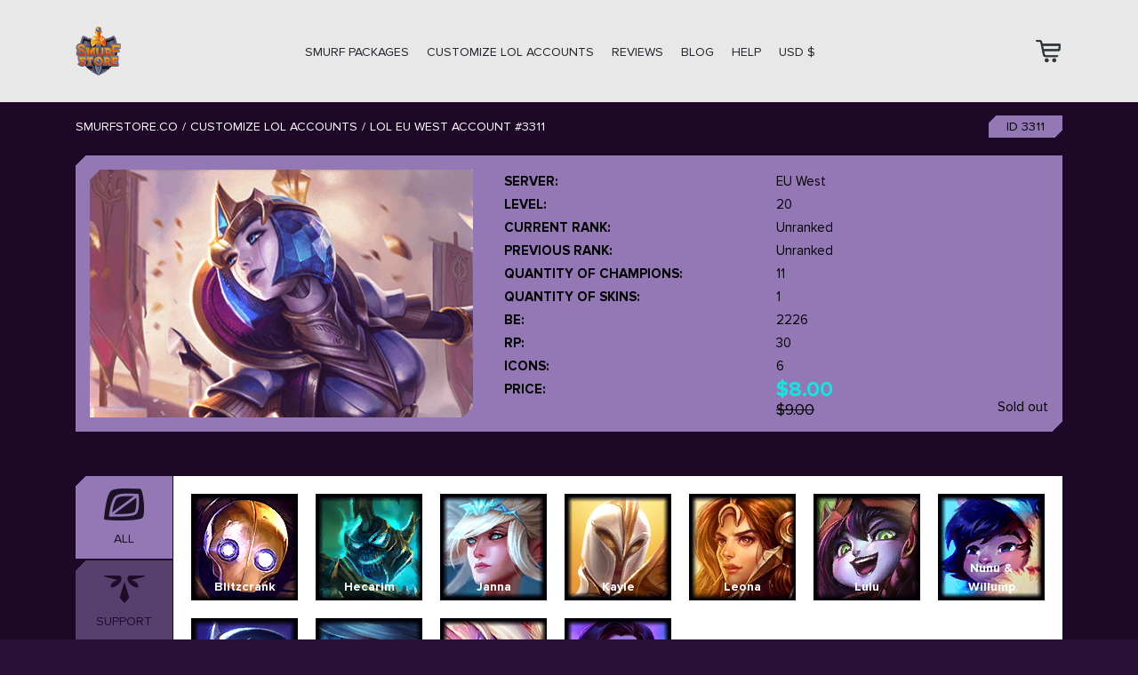

--- FILE ---
content_type: text/html; charset=utf-8
request_url: https://smurfstore.co/customize-and-filter/lol-eu-west-account-3311
body_size: 8758
content:
<!DOCTYPE html>
<!--[if IE]><![endif]-->
<!--[if IE 8 ]><html dir="ltr" lang="en" class="ie8"><![endif]-->
<!--[if IE 9 ]><html dir="ltr" lang="en" class="ie9"><![endif]-->
<!--[if (gt IE 9)|!(IE)]><!-->
<html dir="ltr" lang="en">
<!--<![endif]-->
<head>
<!-- f32a9102f054abea484c0ec8ef54d57f9fd62d1f -->
	<link rel="preconnect" href="https://www.google-analytics.com">
	<link rel="preconnect" href="https://cdn.livechatinc.com">

		<meta name="robots" content="noindex,follow" />
	
    <meta charset="UTF-8" />
    <meta name="viewport" content="width=device-width, initial-scale=1">
    <meta http-equiv="X-UA-Compatible" content="IE=edge">

    <title>LoL EU West Account #3311</title>

      
    <base href="https://smurfstore.co/" />
    
    
    
            <meta property="og:title" content="LoL EU West Account #3311" />            <meta property="og:type" content="website" />            <meta property="og:url" content="https://smurfstore.co/customize-and-filter/lol-eu-west-account-3311" />            <meta property="og:image" content="https://smurfstore.co/image/catalog/product.png" />            <meta property="og:image:secure_url" content="https://smurfstore.co/image/catalog/product.png" />            <meta property="og:locale" content="en_US" />            <meta property="og:description" content="" />    
	<link rel="stylesheet" href="https://cdnjs.cloudflare.com/ajax/libs/twitter-bootstrap/4.4.1/css/bootstrap.min.css" integrity="sha256-L/W5Wfqfa0sdBNIKN9cG6QA5F2qx4qICmU2VgLruv9Y=" crossorigin="anonymous" />

	<link rel="stylesheet" href="/catalog/view/theme/default/fonts/fonts.css">
    <link href="https://smurfstore.co/catalog/view/theme/default/css/styles.min.css?v=1.74" rel="stylesheet">

    <link rel="icon" href="https://smurfstore.co/catalog/view/theme/default/img/favicon.ico">
    <!--[if IE]><link rel="shortcut icon" href="https://smurfstore.co/catalog/view/theme/default/img/favicon.ico"><![endif]-->
    <link href="https://smurfstore.co/catalog/view/theme/default/css/jquery.mCustomScrollbar.css" rel="stylesheet">
    <link href="https://smurfstore.co/catalog/view/theme/default/css/jpaginate.css" rel="stylesheet">

            <link href="https://smurfstore.co/customize-and-filter/lol-eu-west-account-3311" rel="canonical" />
    
	<script async src="https://www.googletagmanager.com/gtag/js?id=UA-120566435-1"></script>
	<script>
		window.dataLayer = window.dataLayer || [];
		function gtag(){dataLayer.push(arguments);}
		gtag('js', new Date());

		gtag('config', 'UA-120566435-1');
	</script>

	<script type="application/ld+json">
		{
			"@context": "http://schema.org",
			"@type": "Organization",
			"url": "https://smurfstore.co/",
			"logo": "https://smurfstore.co/catalog/view/theme/default/image/design/logo.svg"
		}
	</script>
	<!-- Google Tag Manager -->
	<script>(function(w,d,s,l,i){w[l]=w[l]||[];w[l].push({'gtm.start':
				new Date().getTime(),event:'gtm.js'});var f=d.getElementsByTagName(s)[0],
			j=d.createElement(s),dl=l!='dataLayer'?'&l='+l:'';j.async=true;j.src=
			'https://www.googletagmanager.com/gtm.js?id='+i+dl;f.parentNode.insertBefore(j,f);
		})(window,document,'script','dataLayer','GTM-WCC5WGR');</script>
	<!-- End Google Tag Manager -->

	<!-- Facebook Pixel Code -->
	<script>
		!function(f,b,e,v,n,t,s)
		{if(f.fbq)return;n=f.fbq=function(){n.callMethod?
			n.callMethod.apply(n,arguments):n.queue.push(arguments)};
			if(!f._fbq)f._fbq=n;n.push=n;n.loaded=!0;n.version='2.0';
			n.queue=[];t=b.createElement(e);t.async=!0;
			t.src=v;s=b.getElementsByTagName(e)[0];
			s.parentNode.insertBefore(t,s)}(window, document,'script',
			'https://connect.facebook.net/en_US/fbevents.js');
		fbq('init', '281856883038324');
		fbq('track', 'PageView');
	</script>
	<noscript><img height="1" width="1" style="display:none"
				   src="https://www.facebook.com/tr?id=281856883038324&ev=PageView&noscript=1"
		/></noscript>
	<!-- End Facebook Pixel Code -->
</head>
<body itemscope itemtype="http://schema.org/WebPage" class="">
<!-- Google Tag Manager (noscript) -->
<noscript><iframe src="https://www.googletagmanager.com/ns.html?id=GTM-WCC5WGR"
				  height="0" width="0" style="display:none;visibility:hidden"></iframe></noscript>
<!-- End Google Tag Manager (noscript) -->
<div class="main-wrap main-page">
    <header id="top">
	    
        <div class="container">
			<div class="row d-flex align-items-center justify-content-between">
				<div class="col-4 col-md-1 logoCol">
					<strong class="logo">
						<a href="https://smurfstore.co/"></a>
					</strong>
				</div>

				<div class="col-4 col-md-10 headerMenuBtn">
					<div class="navbar-toggle-wrap">
						<button class="navbar-toggler collapsed" type="button" data-toggle="collapse" data-target="#navbar" aria-controls="navbarsExampleDefault" aria-expanded="false" aria-label="Toggle navigation">
							<span class="navbar-toggler-icon">
								<span class="first">
									<span></span>
								</span>
								<span class="second">
									<span></span>
								</span>
							</span>
						</button>
					</div>
				</div>

				<div class="headerMenu d-lg-flex">
					<div class="collapse navbar-collapse" id="navbar">
						<nav>
							<ul class="catalog-menu">
								<li>
									<a href="https://smurfstore.co/?l=packages" class="with-subs">SMURF PACKAGES</a>
									<ul class="sub-menu">
																					<li>
												<a href="https://smurfstore.co/?l=packages&tab=region-na">North America</a>
											</li>
																					<li>
												<a href="https://smurfstore.co/?l=packages&tab=region-euw">EU West</a>
											</li>
																					<li>
												<a href="https://smurfstore.co/?l=packages&tab=region-eune">EU Nordic &amp; East</a>
											</li>
																					<li>
												<a href="https://smurfstore.co/?l=packages&tab=region-oce">Oceania</a>
											</li>
																					<li>
												<a href="https://smurfstore.co/?l=packages&tab=region-lan">Latin America North</a>
											</li>
																					<li>
												<a href="https://smurfstore.co/?l=packages&tab=region-las">Latin America South</a>
											</li>
																					<li>
												<a href="https://smurfstore.co/?l=packages&tab=region-turkey">Turkey</a>
											</li>
																					<li>
												<a href="https://smurfstore.co/?l=packages&tab=region-brazil">Brazil</a>
											</li>
																					<li>
												<a href="https://smurfstore.co/?l=packages&tab=region-russia">Russia</a>
											</li>
																					<li>
												<a href="https://smurfstore.co/?l=packages&tab=region-japan">Japan</a>
											</li>
																					<li>
												<a href="https://smurfstore.co/?l=packages&tab=region-pbe">PBE</a>
											</li>
																			</ul>
								</li>
								<li>
									<a href="/customize-and-filter" class="with-subs">CUSTOMIZE LOL ACCOUNTS</a>
									<ul class="sub-menu with-arrows">
																																<li>
												<span class="with-subs">Server</span>
												<ul>
																											<li>
																															<a href="/customize-and-filter/server-north-america">North America</a>
																													</li>
																											<li>
																															<a href="/customize-and-filter/server-eu-west">EU West</a>
																													</li>
																											<li>
																															<a href="/customize-and-filter/server-eu-nordic-and-east">EU Nordic &amp; East</a>
																													</li>
																											<li>
																															<a href="/customize-and-filter/server-oceania">Oceania</a>
																													</li>
																											<li>
																															<a href="/customize-and-filter/server-latin-america-north">Latin America North</a>
																													</li>
																											<li>
																															<a href="/customize-and-filter/server-latin-america-south">Latin America South</a>
																													</li>
																											<li>
																															<a href="/customize-and-filter/server-turkey">Turkey</a>
																													</li>
																											<li>
																															<a href="/customize-and-filter/server-brazil">Brazil</a>
																													</li>
																											<li>
																															<a href="/customize-and-filter/server-russia">Russia</a>
																													</li>
																											<li>
																															<a href="/customize-and-filter/server-japan">Japan</a>
																													</li>
																											<li>
																															<a href="/customize-and-filter/server-pbe">PBE</a>
																													</li>
																									</ul>
											</li>
																																																						<li>
												<span class="with-subs">Roles</span>
												<ul>
																											<li>
																															<a href="/customize-and-filter/roles-mid">MID</a>
																													</li>
																											<li>
																															<a href="/customize-and-filter/roles-jungler">JUNGLER</a>
																													</li>
																											<li>
																															<a href="/customize-and-filter/roles-support">SUPPORT</a>
																													</li>
																											<li>
																															<a href="/customize-and-filter/roles-top">TOP</a>
																													</li>
																											<li>
																															<a href="/customize-and-filter/roles-ad-carry">AD CARRY</a>
																													</li>
																									</ul>
											</li>
																																											<li>
												<span class="with-subs">Current rank</span>
												<ul>
																											<li>
																															<a href="/customize-and-filter/current-rank-unranked">Unranked</a>
																													</li>
																											<li>
																															<a href="/customize-and-filter/current-rank-iron">Iron</a>
																													</li>
																											<li>
																															<a href="/customize-and-filter/current-rank-bronze">Bronze</a>
																													</li>
																											<li>
																															<a href="/customize-and-filter/current-rank-silver">Silver</a>
																													</li>
																											<li>
																															<a href="/customize-and-filter/current-rank-gold">Gold</a>
																													</li>
																											<li>
																															<a href="/customize-and-filter/current-rank-platinum">Platinum</a>
																													</li>
																											<li>
																															<a href="/customize-and-filter/current-rank-diamond">Diamond</a>
																													</li>
																											<li>
																															<a href="/customize-and-filter/current-rank-master">Master</a>
																													</li>
																											<li>
																															<a href="/customize-and-filter/current-rank-grandmaster">Grandmaster</a>
																													</li>
																									</ul>
											</li>
																																											<li>
												<span class="with-subs">Search rare skins</span>
												<ul>
																											<li>
																															<a href="/customize-and-filter/rare-skins-black-alistar">Black Alistar</a>
																													</li>
																											<li>
																															<a href="/customize-and-filter/rare-skins-championship-riven">Championship Riven</a>
																													</li>
																											<li>
																															<a href="/customize-and-filter/rare-skins-championship-shyvana">Championship Shyvana</a>
																													</li>
																											<li>
																															<a href="/customize-and-filter/rare-skins-championship-thresh">Championship Thresh</a>
																													</li>
																											<li>
																															<a href="/customize-and-filter/rare-skins-goalkeeper-blitzcrank">Goalkeeper Blitzcrank</a>
																													</li>
																											<li>
																															<a href="/customize-and-filter/rare-skins-grey-warwick">Grey Warwick</a>
																													</li>
																											<li>
																															<a href="/customize-and-filter/rare-skins-king-rammus">King Rammus</a>
																													</li>
																											<li>
																															<a href="/customize-and-filter/rare-skins-lollipoppy">Lollipoppy</a>
																													</li>
																											<li>
																															<a href="/customize-and-filter/rare-skins-medieval-twitch">Medieval Twitch</a>
																													</li>
																											<li>
																															<a href="/customize-and-filter/rare-skins-pax-jax">PAX Jax</a>
																													</li>
																											<li>
																															<a href="/customize-and-filter/rare-skins-pax-sivir">PAX Sivir</a>
																													</li>
																											<li>
																															<a href="/customize-and-filter/rare-skins-pax-twisted-fate">PAX Twisted Fate</a>
																													</li>
																											<li>
																															<a href="/customize-and-filter/rare-skins-pumpkinhead-fiddlesticks">Pumpkinhead Fiddlesticks</a>
																													</li>
																											<li>
																															<a href="/customize-and-filter/rare-skins-red-card-katarina">Red Card Katarina</a>
																													</li>
																											<li>
																															<a href="/customize-and-filter/rare-skins-riot-blitzcrank">Riot Blitzcrank</a>
																													</li>
																											<li>
																															<a href="/customize-and-filter/rare-skins-riot-k-9-nasus">Riot K-9 Nasus</a>
																													</li>
																											<li>
																															<a href="/customize-and-filter/rare-skins-riot-squad-singed">Riot Squad Singed</a>
																													</li>
																											<li>
																															<a href="/customize-and-filter/rare-skins-rusty-blitzcrank">Rusty Blitzcrank</a>
																													</li>
																											<li>
																															<a href="/customize-and-filter/rare-skins-triumphant-ryze">Triumphant Ryze</a>
																													</li>
																											<li>
																															<a href="/customize-and-filter/rare-skins-ufo-corki">UFO Corki</a>
																													</li>
																											<li>
																															<a href="/customize-and-filter/rare-skins-urfwick">Urfwick</a>
																													</li>
																											<li>
																															<a href="/customize-and-filter/rare-skins-victorious-elise">Victorious Elise</a>
																													</li>
																											<li>
																															<a href="/customize-and-filter/rare-skins-victorious-graves">Victorious Graves</a>
																													</li>
																											<li>
																															<a href="/customize-and-filter/rare-skins-victorious-janna">Victorious Janna</a>
																													</li>
																											<li>
																															<a href="/customize-and-filter/rare-skins-victorious-jarvan-iv">Victorious Jarvan IV</a>
																													</li>
																											<li>
																															<a href="/customize-and-filter/rare-skins-victorious-maokai">Victorious Maokai</a>
																													</li>
																											<li>
																															<a href="/customize-and-filter/rare-skins-victorious-morgana">Victorious Morgana</a>
																													</li>
																											<li>
																															<a href="/customize-and-filter/rare-skins-victorious-orianna">Victorious Orianna</a>
																													</li>
																											<li>
																															<a href="/customize-and-filter/rare-skins-victorious-sivir">Victorious Sivir</a>
																													</li>
																											<li>
																															<a href="/customize-and-filter/rare-skins-viridian-kayle">Viridian Kayle</a>
																													</li>
																											<li>
																															<a href="/customize-and-filter/rare-skins-young-ryze">Young Ryze</a>
																													</li>
																											<li>
																															<a href="/customize-and-filter/rare-skins-silver-kayle">Silver Kayle</a>
																													</li>
																									</ul>
											</li>
																																									</ul>
								</li>
								<li><a href="https://smurfstore.co/?l=reviews" >Reviews</a></li>
								<li><a href="https://smurfstore.co/blog">Blog</a></li>
								<li>
									<span class="with-subs">Help</span>
									<ul class="sub-menu">
										<li><a href="https://smurfstore.co/?l=askedQuestions">FAQ</a></li>
										<li><a href="https://smurfstore.co/?l=contact">Contact US</a></li>
										<li>
											<a href="https://smurfstore.co/terms">TERMS</a>
										</li>
										<li>
											<a href="https://smurfstore.co/cookie-policy">Cookie policy</a>
										</li>
										<li>
											<a href="https://smurfstore.co/sitemap">Sitemap</a>
										</li>
									</ul>
								</li>
								<li>
									<!--<span class="dropText" href="#" role="button" id="dropdownMenuLink" data-toggle="dropdown" aria-haspopup="true" aria-expanded="false">-->
<!--USD $-->
<!--</span>-->
<!--	<div class="dropdown-menu" aria-labelledby="dropdownMenuLink">-->
<!--		<a class="dropdown-item" href="#">AUD $</a>-->
<!--		<a class="dropdown-item" href="#">CAD $</a>-->
<!--		<a class="dropdown-item" href="#">EUR $</a>-->
<!--		<a class="dropdown-item" href="#">GBP $</a>-->
<!--		<a class="dropdown-item" href="#">USD $</a>-->
<!--	</div>-->
<!--	-->

<span class="with-subs">
																		USD $			</span>
<ul class="menuTwoLevel sub-menu">
		<li>
				<span class="js-change-currency" data-code="AUD">$ AUD</span>
			</li>
		<li>
				<span class="js-change-currency" data-code="CAD">$ CAD</span>
			</li>
		<li>
				<span class="js-change-currency" data-code="EUR">€ EUR</span>
			</li>
		<li>
				<span class="js-change-currency" data-code="GBP">£ GBP</span>
			</li>
		<li>
				<span class="js-change-currency" data-code="USD">$ USD</span>
			</li>
	</ul>

<form action="https://smurfstore.co/index.php?route=common/currency/currency" method="post" enctype="multipart/form-data" id="form-currency">
	<input type="hidden" name="code" value="" />
	<input type="hidden" name="redirect" value="https://smurfstore.co/customize-and-filter/lol-eu-west-account-3311" />
</form>
								</li>
							</ul>
						</nav>
					</div>
				</div>

				<div class="col-4 col-md-1 d-flex justify-content-end basketHeader">
					<div class="basket-block">
					<div class="basket-block">
						<div class="basket-block-inner" onclick="openCheckout()">
							<div id="cart-total" class="d-none"></div>
							<img src="https://smurfstore.co/catalog/view/theme/default/image/design/basket.png" alt="basket">
						</div>
					</div>
				</div>
			</div>
        </div>
    </header>
<script type="application/ld+json">
	{
		"@context": "https://schema.org/",
		"@type": "Product",
		"name": "LoL EU West Account #3311",
		"image": "https://smurfstore.co/image/catalog/product.png",
		"offers": {
			"@type": "Offer",
			"url": "https://smurfstore.co/customize-and-filter/lol-eu-west-account-3311",
			"priceCurrency": "USD",
			"price": "8.0000",
			"availability": "https://schema.org/InStock",
			"itemCondition": "https://schema.org/NewCondition",
			"priceValidUntil": "1970-01-01 00:00:00"
		},
		"sku": "3311",
		"description": "LoL EU West Account #3311"
	}
</script>

<div id="content" class="product-page">
	<div class="container">
		<div>
			<div class="product-top">
				<ul class="breadcrumb">
																		<li><a href="https://smurfstore.co/">SmurfStore.co</a></li>
							<li class="separator">/</li>
																								<li><a href="https://smurfstore.co/customize-and-filter">Customize LOL Accounts</a></li>
							<li class="separator">/</li>
																								<li>LoL EU West Account #3311</li>
															</ul>

				<div class="model">
					ID 3311				</div>
			</div>

			<div class="product-information">
				<div class="product-information-left"></div>
				<div class="product-information-right">
					<div class="attributes">
																										<div class="attribute">
								<div class="attribute-title">Server:</div>
								<div class="attribute-value">EU West</div>
							</div>
																				<div class="attribute">
								<div class="attribute-title">Level:</div>
								<div class="attribute-value">20</div>
							</div>
																				<div class="attribute">
								<div class="attribute-title">Current rank:</div>
								<div class="attribute-value">Unranked</div>
							</div>
																				<div class="attribute">
								<div class="attribute-title">Previous Rank:</div>
								<div class="attribute-value">Unranked</div>
							</div>
																				<div class="attribute">
								<div class="attribute-title">Quantity of champions:</div>
								<div class="attribute-value">11</div>
							</div>
																				<div class="attribute">
								<div class="attribute-title">Quantity of skins:</div>
								<div class="attribute-value">1</div>
							</div>
																				<div class="attribute">
								<div class="attribute-title">BE:</div>
								<div class="attribute-value">2226</div>
							</div>
																				<div class="attribute">
								<div class="attribute-title">RP:</div>
								<div class="attribute-value">30</div>
							</div>
																				<div class="attribute">
								<div class="attribute-title">Icons:</div>
								<div class="attribute-value">6</div>
							</div>
																			
						<div class="attribute product-price">
							<div class="attribute-title">Price:</div>
							<div class="attribute-value">
																	<strong class="special-price">$8.00</strong><span class="old-price">$9.00</span>
															</div>
						</div>
					</div>

										<div class="" style="position: relative;display: block; position: absolute;right: 0;bottom: 0;">
													<span class="btn-sold">Sold out</span>
																	</div>

									</div>
			</div>

						<div class="product-tabs">
				<ul class="tabs-nav">
										<li class="active" data-tab="all">
						<img data-src="https://smurfstore.co/image/catalog/tabs/all.png" class="lazyload" alt="ALL">
						<span>ALL</span>
					</li>
																									<li data-tab="support">
						<img data-src="https://smurfstore.co/image/catalog/tabs/support.png" class="lazyload" alt="SUPPORT">
						<span>SUPPORT</span>
					</li>
																									<li data-tab="jungler">
						<img data-src="https://smurfstore.co/image/catalog/tabs/jungler.png" class="lazyload" alt="JUNGLER">
						<span>JUNGLER</span>
					</li>
																									<li data-tab="top">
						<img data-src="https://smurfstore.co/image/catalog/tabs/top.png" class="lazyload" alt="TOP">
						<span>TOP</span>
					</li>
																				<li data-tab="skins">
						<img data-src="https://smurfstore.co/image/catalog/tabs/skins.png" class="lazyload" alt="SKINS">
						<span>SKINS</span>
					</li>
					<li data-tab="rare-skins" style="display: none;">
						<img data-src="https://smurfstore.co/image/catalog/tabs/skins.png" class="lazyload" alt="RARE SKINS">
						<span>RARE SKINS</span>
					</li>
															<li data-tab="icons">
						<img data-src="https://smurfstore.co/image/catalog/tabs/icons.png" class="lazyload" alt="ICONS">
						<span>ICONS</span>
					</li>
															<li data-tab="ranked-info">
						<img data-src="https://smurfstore.co/image/catalog/tabs/ranked-info.png" class="lazyload" alt="RANKED INFO">
						<span>RANKED INFO</span>
					</li>
									</ul>

				<div class="tabs-content">
										<div id="tab-all" class="tab-item active">
																								<div class="page page-1 active">
																				<div class="tab-item-i">
								<img data-src="https://smurfstore.co/image/catalog/champions/Blitzcrank.png" class="lazyload" alt="Blitzcrank">
								<span>Blitzcrank</span>
							</div>
																											<div class="tab-item-i">
								<img data-src="https://smurfstore.co/image/catalog/champions/Hecarim.png" class="lazyload" alt="Hecarim">
								<span>Hecarim</span>
							</div>
																											<div class="tab-item-i">
								<img data-src="https://smurfstore.co/image/catalog/champions/Janna.png" class="lazyload" alt="Janna">
								<span>Janna</span>
							</div>
																											<div class="tab-item-i">
								<img data-src="https://smurfstore.co/image/catalog/champions/Kayle.png" class="lazyload" alt="Kayle">
								<span>Kayle</span>
							</div>
																											<div class="tab-item-i">
								<img data-src="https://smurfstore.co/image/catalog/champions/Leona.png" class="lazyload" alt="Leona">
								<span>Leona</span>
							</div>
																											<div class="tab-item-i">
								<img data-src="https://smurfstore.co/image/catalog/champions/Lulu.png" class="lazyload" alt="Lulu">
								<span>Lulu</span>
							</div>
																											<div class="tab-item-i">
								<img data-src="https://smurfstore.co/image/catalog/champions/Nunu & Willump.png" class="lazyload" alt="Nunu & Willump">
								<span>Nunu & Willump</span>
							</div>
																											<div class="tab-item-i">
								<img data-src="https://smurfstore.co/image/catalog/champions/Shen.png" class="lazyload" alt="Shen">
								<span>Shen</span>
							</div>
																											<div class="tab-item-i">
								<img data-src="https://smurfstore.co/image/catalog/champions/Sona.png" class="lazyload" alt="Sona">
								<span>Sona</span>
							</div>
																											<div class="tab-item-i">
								<img data-src="https://smurfstore.co/image/catalog/champions/Soraka.png" class="lazyload" alt="Soraka">
								<span>Soraka</span>
							</div>
																											<div class="tab-item-i">
								<img data-src="https://smurfstore.co/image/catalog/champions/Taric.png" class="lazyload" alt="Taric">
								<span>Taric</span>
							</div>
																			</div>
											</div>
																												<div id="tab-support" class="tab-item">
																												<div class="page page-1 active">
																							<div class="tab-item-i">
									<img data-src="https://smurfstore.co/image/catalog/champions/Blitzcrank.png" class="lazyload" alt="Blitzcrank">
									<span>Blitzcrank</span>
								</div>
																															<div class="tab-item-i">
									<img data-src="https://smurfstore.co/image/catalog/champions/Janna.png" class="lazyload" alt="Janna">
									<span>Janna</span>
								</div>
																															<div class="tab-item-i">
									<img data-src="https://smurfstore.co/image/catalog/champions/Leona.png" class="lazyload" alt="Leona">
									<span>Leona</span>
								</div>
																															<div class="tab-item-i">
									<img data-src="https://smurfstore.co/image/catalog/champions/Lulu.png" class="lazyload" alt="Lulu">
									<span>Lulu</span>
								</div>
																															<div class="tab-item-i">
									<img data-src="https://smurfstore.co/image/catalog/champions/Shen.png" class="lazyload" alt="Shen">
									<span>Shen</span>
								</div>
																															<div class="tab-item-i">
									<img data-src="https://smurfstore.co/image/catalog/champions/Sona.png" class="lazyload" alt="Sona">
									<span>Sona</span>
								</div>
																															<div class="tab-item-i">
									<img data-src="https://smurfstore.co/image/catalog/champions/Soraka.png" class="lazyload" alt="Soraka">
									<span>Soraka</span>
								</div>
																															<div class="tab-item-i">
									<img data-src="https://smurfstore.co/image/catalog/champions/Taric.png" class="lazyload" alt="Taric">
									<span>Taric</span>
								</div>
																						</div>
													</div>
																												<div id="tab-jungler" class="tab-item">
																												<div class="page page-1 active">
																							<div class="tab-item-i">
									<img data-src="https://smurfstore.co/image/catalog/champions/Hecarim.png" class="lazyload" alt="Hecarim">
									<span>Hecarim</span>
								</div>
																															<div class="tab-item-i">
									<img data-src="https://smurfstore.co/image/catalog/champions/Nunu & Willump.png" class="lazyload" alt="Nunu & Willump">
									<span>Nunu & Willump</span>
								</div>
																						</div>
													</div>
																												<div id="tab-top" class="tab-item">
																												<div class="page page-1 active">
																							<div class="tab-item-i">
									<img data-src="https://smurfstore.co/image/catalog/champions/Kayle.png" class="lazyload" alt="Kayle">
									<span>Kayle</span>
								</div>
																						</div>
													</div>
																				<div id="tab-skins" class="tab-item">
																								<div class="page page-1 active">
																					<div class="tab-item-i ">
								<img data-src="https://smurfstore.co/image/catalog/skins/Bloodstone Taric.jpg" class="lazyload" alt="Bloodstone Taric">
								<span>Bloodstone Taric</span>
							</div>
																				</div>
												<div class="rare-skins-checkbox">
							<label>
								<input type="checkbox" id="show-rare-skins" style="display: inline-block !important;">
								Rare skins
							</label>
						</div>
					</div>
					<div id="tab-rare-skins" class="tab-item">
																								<div class="page page-1 active">
																				</div>
												<div class="rare-skins-checkbox">
							<label>
								<input type="checkbox" id="hide-rare-skins" style="display: inline-block !important;">
								Rare skins
							</label>
						</div>
					</div>
															<div id="tab-icons" class="tab-item">
																								<div class="page page-1 active">
																					<div class="tab-item-i">
								<img data-src="http://ddragon.leagueoflegends.com/cdn/9.14.1/img/profileicon/535.png" class="lazyload" alt="LoL Skin #0">
							</div>
																											<div class="tab-item-i">
								<img data-src="http://ddragon.leagueoflegends.com/cdn/9.14.1/img/profileicon/536.png" class="lazyload" alt="LoL Skin #1">
							</div>
																											<div class="tab-item-i">
								<img data-src="http://ddragon.leagueoflegends.com/cdn/9.14.1/img/profileicon/537.png" class="lazyload" alt="LoL Skin #2">
							</div>
																											<div class="tab-item-i">
								<img data-src="http://ddragon.leagueoflegends.com/cdn/9.14.1/img/profileicon/538.png" class="lazyload" alt="LoL Skin #3">
							</div>
																											<div class="tab-item-i">
								<img data-src="http://ddragon.leagueoflegends.com/cdn/9.14.1/img/profileicon/539.png" class="lazyload" alt="LoL Skin #4">
							</div>
																											<div class="tab-item-i">
								<img data-src="http://ddragon.leagueoflegends.com/cdn/9.14.1/img/profileicon/540.png" class="lazyload" alt="LoL Skin #5">
							</div>
																			</div>
											</div>
															<div id="tab-ranked-info" class="tab-item">
						<table>
															<tr>
									<td>
										Rank at Season 1									</td>
									<td>
										Unranked									</td>
								</tr>
															<tr>
									<td>
										Rank at Season 2									</td>
									<td>
										Unranked									</td>
								</tr>
															<tr>
									<td>
										Rank at Season 3									</td>
									<td>
										Unranked									</td>
								</tr>
															<tr>
									<td>
										Rank at Season 4									</td>
									<td>
										Unranked									</td>
								</tr>
															<tr>
									<td>
										Rank at Season 5									</td>
									<td>
										Unranked									</td>
								</tr>
															<tr>
									<td>
										Rank at Season 6									</td>
									<td>
										Unranked									</td>
								</tr>
															<tr>
									<td>
										Rank at Season 7									</td>
									<td>
										Unranked									</td>
								</tr>
															<tr>
									<td>
										Rank at Season 8									</td>
									<td>
										Unranked									</td>
								</tr>
															<tr>
									<td>
										Rank at Season 9									</td>
									<td>
										Unranked									</td>
								</tr>
													</table>
					</div>
									</div>
			</div>
			
		</div>
	</div>

	<div class="delivery-block">
		<div class="container">
			<div class="product-info-tabs">
				<ul class="tabs-nav">
					<li class="active" data-tab="general">
						<span>General</span>
					</li>
					<li data-tab="delivery">
						<span>Delivery</span>
					</li>
					<li data-tab="warranty">
						<span>Warranty</span>
					</li>
					<li data-tab="replacement">
						<span>Replacement</span>
					</li>
				</ul>
				<div class="tabs-content">
					<div id="tab-general" class="tab-item active">
						<div class="row">
							<div class="col-md-12">
								<div class="block-title">General Information</div>
							</div>
						</div>
						<div class="row">
							<div class="col-md-6">
								<div class="column-title">
									DO YOU SELL HAND LEVELED ACCOUNTS?
								</div>
								<div class="column-text">
									All accounts listed on the site were created by real people only. We guarantee that once you buy LoL account lvl 30+ you will never face a problem when your account is banned for "botting to 30” or "use 3rd party for leveling" reasons.
								</div>
							</div>
							<div class="col-md-6">
								<div class="column-title">
									DO YOU BUY ACCOUNTS?
								</div>
								<div class="column-text">
									We have enough accounts at the moment.
								</div>
							</div>
						</div>
					</div>
					<div id="tab-delivery" class="tab-item">
						<div class="row">
							<div class="col-md-12">
								<div class="block-title">Delivery</div>
							</div>
						</div>
						<div class="row">
							<div class="col-md-4">
								<div class="column-title">
									HOW LONG DOES THE DELIVERY TAKE AFTER PAYMENT?
								</div>
								<div class="column-text">
									Once the transaction is confirmed, you will get a letter from SmurfStore with the account credentials within 5 minutes.
								</div>
							</div>
							<div class="col-md-4">
								<div class="column-title">
									WHERE CAN I GET MY ACCOUNT INFORMATION AFTER PAYMENT?
								</div>
								<div class="column-text">
									Once we receive your payment, we will send account login and password to your payment inbox. Do not forget to check it!
								</div>
							</div>
							<div class="col-md-4">
								<div class="column-title">
									I MADE A PAYMENT BUT THE LETTER DID NOT COME. WHAT SHOULD I DO?
								</div>
								<div class="column-text">
									We have sent account credentials to your email. Sometimes this email can take a few minutes to reach your inbox. It may also get redirected to your spam folder.
								</div>
							</div>
						</div>
					</div>
					<div id="tab-warranty" class="tab-item">
						<div class="row">
							<div class="col-md-12">
								<div class="block-title">Warranty</div>
							</div>
						</div>
						<div class="row">
							<div class="col-md-12">
								<div class="column-title">
									DO YOU PROVIDE WARRANTY IF I BUY A LOL ACCOUNT ON YOUR WEBSITE?
								</div>
								<div class="column-text">
									If you buy League of Legends accounts or Smurfs here they comes with a 3 month warranty, we replace any “bad” items by a new one if was due to our own mistake\selling process.
								</div>
							</div>
						</div>
					</div>
					<div id="tab-replacement" class="tab-item">
						<div class="row">
							<div class="col-md-12">
								<div class="block-title">Replacement</div>
							</div>
						</div>
						<div class="row">
							<div class="col-md-6">
								<div class="column-title">
									CAN I GET A REPLACEMENT IF THERE’S SOMETHING WRONG WITH MY ACCOUNT?
								</div>
								<div class="column-text">
									It is possible if you are a regular customer and haven't verified your own email on the purchased account yet.
								</div>
							</div>
							<div class="col-md-6">
								<div class="column-title">
									HOW DOES THE ACCOUNT (SMURF) REPLACEMENT PROCESS GO?
								</div>
								<div class="column-text">
									You should to contact with the support agent and we make sure that the issue is our oversight. Then you have to choose any other account on our website that has an similar price range and get it for free.
								</div>
							</div>
						</div>
					</div>
				</div>
			</div>
		</div>
	</div>

	<div class="product-description">
		<div class="container">
			<div class="actions">
				<a href="/customize-and-filter" class="btn-customize">CUSTOMIZE LOL ACCOUNTS</a>
				<a href="/#products" class="btn-packages">SMURF PACKAGES</a>
			</div>

			<p>SmurfStore is an active and inspired team of professionals who are diligently working day by day for the benefit of their customers. Our objective is to make a simple, fast and safe service for LoL fans all over the world. The team does its best so that every player would enjoy the <strong>game</strong> in full for their <strong>money</strong>.</p>
			<p>We thoroughly check and hand level our League accounts to be sure that each League participant will get the best product at an affordable price. We offer <strong>sales</strong> and discounts to reduce users’ <strong>costs</strong>. Diverse methods of payment, quick processing and lack of glitches make the purchase enjoyable.</p>
			<p><strong>Buy league accounts for your friends</strong> or yourself and experience the fascinating atmosphere of the smurf virtual reality online. We appreciate your feedback and every single opinion as we are enthusiastic to make our service even better. So please share your impressions with us and other gamers.</p>
		</div>
	</div>

		<div class="product-similar">
		<div class="block-title">Similar League of Legends accounts</div>
		<div class="container">
			<div class="row">
									<div class="col-md-3 col-xs-12">
						<div class="product-layout" style="background-image: url(https://smurfstore.co/image/catalog/lol-server-account/eu-west.png);">
																																																																																																																																																																																																																																																																																																																																																																																																																																																																																																																																																																																																																																																																																																																																																														<a href="https://smurfstore.co/customize-and-filter/lol-eu-west-account-3532" target="_blank">
								<div class="product-attributes">
																			<div>- EU West Server</div>
																			<div>- 43 Level</div>
																			<div>- Current Rank: Unranked</div>
																			<div>- Previous Rank: Unranked</div>
																			<div>- 105 Champions</div>
																			<div>- 48 Skins</div>
																			<div>- 11757 BE</div>
																			<div>- 435 RP</div>
																			<div>- 35 Icons</div>
																			<div>- S4 Bronze,S5 Silver,S6 Bronze,S7 Bronze</div>
									
									<div class="product-price">
										Price: <strong>$140.00</strong>
									</div>
								</div>
							</a>
														<div class="actions ">
								<a href="https://smurfstore.co/customize-and-filter/lol-eu-west-account-3532" class="read-more" target="_blank">i</a>
																	<button id="buy-product-3532" type="button" class="add-to-cart buy-now btn-add-to-cart" onclick="cart.add(3532, 1)" data-quantity="1">Buy now</button>
																
															</div>
						</div>
					</div>
									<div class="col-md-3 col-xs-12">
						<div class="product-layout" style="background-image: url(https://smurfstore.co/image/catalog/lol-server-account/eu-west.png);">
																																																																																																																																																																																																																																																																																																																																																																																																																																																																																																																																																																																																																																																																																																																																	<span class="israre">Rare skin</span>							<a href="https://smurfstore.co/customize-and-filter/lol-eu-west-account-3453" target="_blank">
								<div class="product-attributes">
																			<div>- EU West Server</div>
																			<div>- 30 Level</div>
																			<div>- Current Rank: Unranked</div>
																			<div>- Previous Rank: Unranked</div>
																			<div>- 137 Champions</div>
																			<div>- 266 Skins</div>
																			<div>- 4869 BE</div>
																			<div>- 67 RP</div>
																			<div>- 62 Icons</div>
																			<div>- S4 Bronze,S5 Silver,S6 Silver,S7 Silver</div>
									
									<div class="product-price">
										Price: <strong>$292.00</strong>
									</div>
								</div>
							</a>
														<div class="actions ">
								<a href="https://smurfstore.co/customize-and-filter/lol-eu-west-account-3453" class="read-more" target="_blank">i</a>
																	<span class="btn-sold">Sold out</span>
																
															</div>
						</div>
					</div>
									<div class="col-md-3 col-xs-12">
						<div class="product-layout" style="background-image: url(https://smurfstore.co/image/catalog/lol-server-account/default.png);">
																																																																											<span class="israre">Rare skin</span>							<a href="https://smurfstore.co/customize-and-filter/lol-eu-nordic-east-account-3090" target="_blank">
								<div class="product-attributes">
																			<div>- EU Nordic & East  Server</div>
																			<div>- 30 Level</div>
																			<div>- Current Rank: Unranked</div>
																			<div>- Previous Rank: Unranked</div>
																			<div>- 70 Champions</div>
																			<div>- 5 Skins</div>
																			<div>- 3535 BE</div>
																			<div>- 160 RP</div>
																			<div>- 19 Icons</div>
																			<div>- Fresh</div>
									
									<div class="product-price">
										Price: <strong>$60.00</strong>
									</div>
								</div>
							</a>
														<div class="actions ">
								<a href="https://smurfstore.co/customize-and-filter/lol-eu-nordic-east-account-3090" class="read-more" target="_blank">i</a>
																	<span class="btn-sold">Sold out</span>
																
															</div>
						</div>
					</div>
									<div class="col-md-3 col-xs-12">
						<div class="product-layout" style="background-image: url(https://smurfstore.co/image/catalog/lol-server-account/russia.png);">
																																																																																																																																																						<span class="israre">Rare skin</span>							<a href="https://smurfstore.co/customize-and-filter/lol-russia-account-4070" target="_blank">
								<div class="product-attributes">
																			<div>- Russia Server</div>
																			<div>- 31 Level</div>
																			<div>- Current Rank: Unranked</div>
																			<div>- Previous Rank: Unranked</div>
																			<div>- 96 Champions</div>
																			<div>- 13 Skins</div>
																			<div>- 23064 BE</div>
																			<div>- 15 RP</div>
																			<div>- 22 Icons</div>
																			<div>- S3 Silver,S4 Silver,S5 Diamond</div>
									
									<div class="product-price">
										Price: <strong>$101.00</strong>
									</div>
								</div>
							</a>
														<div class="actions ">
								<a href="https://smurfstore.co/customize-and-filter/lol-russia-account-4070" class="read-more" target="_blank">i</a>
																	<button id="buy-product-4070" type="button" class="add-to-cart buy-now btn-add-to-cart" onclick="cart.add(4070, 1)" data-quantity="1">Buy now</button>
																
															</div>
						</div>
					</div>
							</div>
		</div>
	</div>
	</div>
		<section class="accept-block" id="we-accept">
			<div class="container">
				<h2 class="title-1">WE ACCEPT</h2>
			</div>
			<div class="accept-container">
				<div class="container">
					<div>
						<img src="/catalog/view/theme/default/img/payments/stripe.png" alt="">
						<img src="/catalog/view/theme/default/img/payments/google-pay.png" alt="">
						<img src="/catalog/view/theme/default/img/payments/apple-pay.png" alt="">
						<img src="/catalog/view/theme/default/img/payments/visa.png" alt="">
						<img src="/catalog/view/theme/default/img/payments/mastercard.png" alt="">
						<img src="/catalog/view/theme/default/img/payments/amex.png" alt="">
						<img src="/catalog/view/theme/default/img/payments/discover.png" alt="">
						<img src="/catalog/view/theme/default/img/payments/jcb.png" alt="">
						<img src="/catalog/view/theme/default/img/payments/unionpay.png" alt="">
					</div>
					<div>
						<img src="/catalog/view/theme/default/img/payments/selly.png" alt="">
						<img src="/catalog/view/theme/default/img/payments/bitcoin.png" alt="">
						<img src="/catalog/view/theme/default/img/payments/ethereum.png" alt="">
						<img src="/catalog/view/theme/default/img/payments/litecoin.png" alt="">
						<img src="/catalog/view/theme/default/img/payments/bitcoincash.png" alt="">
					</div>
				</div>
			</div>
		</section>

		<footer>
			<div class="container">
				<div class="row">
					<div class="col-xl-4 col-lg-3 col-md-4 d-flex align-items-center justify-content-center">
						<strong class="logo">
							<a href="https://smurfstore.co/"></a>
						</strong>
					</div>
					<div class="col-xl-4 col-lg-6 col-md-4 d-flex flex-column align-items-center justify-content-center">
						<div class="rating__stars">
							<i class="fa fa-star" aria-hidden="true"></i>
							<i class="fa fa-star" aria-hidden="true"></i>
							<i class="fa fa-star" aria-hidden="true"></i>
							<i class="fa fa-star" aria-hidden="true"></i>
							<i class="fa fa-star" aria-hidden="true"></i>
						</div>
						4.88/5 based on 173 Reviews
					</div>
					<div class="col-xl-4 col-lg-3 col-md-4 d-flex justify-content-center social-icon">
						<a href="https://www.facebook.com/smurfstore.co/" target="_blank" rel="nofollow">
							<i class="fa fa-facebook" aria-hidden="true"></i>
						</a>
						<a href="https://www.instagram.com/league_of_legends_fun/" target="_blank" rel="nofollow">
							<i class="fa fa-instagram" aria-hidden="true"></i>
						</a>
						<a href="https://twitter.com/lol_fun_page" target="_blank" rel="nofollow">
							<i class="fa fa-twitter" aria-hidden="true"></i>
						</a>
					</div>
				</div>
				<div class="row">
					<div class="col">
						<ul class="footer-menu">
																								<li>
										<a href="https://smurfstore.co/?l=packages" class="">SMURF PACKAGES</a>
									</li>
																	<li>
										<a href="/customize-and-filter" class="">CUSTOMIZE LOL ACCOUNTS</a>
									</li>
																	<li>
										<a href="https://smurfstore.co/terms" class="">Terms</a>
									</li>
																	<li>
										<a href="https://smurfstore.co/cookie-policy" class="">Cookie Policy</a>
									</li>
																	<li>
										<a href="https://smurfstore.co/?l=askedQuestions" class="">FAQ</a>
									</li>
																	<li>
										<a href="https://smurfstore.co/blog" class="">Blog</a>
									</li>
																	<li>
										<a href="https://smurfstore.co/?l=contact" class="">Contact us</a>
									</li>
																	<li>
										<a href="https://smurfstore.co/sitemap" class="">Sitemap</a>
									</li>
																					</ul>
					</div>
				</div>
				<div class="row">
					<div class="col d-flex flex-column align-items-center justify-content-center">
						<p>&copy; 2016–2026 SmurfStore with <i class="fa fa-heart" aria-hidden="true"></i> by Gamers for Gamers</p>
						<p>SmurfStore isn't endorsed by Riot Games and doesn't reflect the views or opinions of Riot Games or anyone officially involved in producing or managing<br>League of Legends. League of Legends™ and Riot Games are trademarks or registered trademarks of Riot Games, Inc.</p>
					</div>
				</div>
			</div>
		</footer>
	</div>

	<div class="scroll-up">
		<i class="fa fa-angle-up" aria-hidden="true"></i>
	</div>

	<script src="https://cdn.jsdelivr.net/jquery/2.2.1/jquery.min.js"></script>
	<script src="https://smurfstore.co/catalog/view/theme/default/js/jquery.formstyler.min.js"></script>
	<script type="text/javascript" src="https://smurfstore.co/catalog/view/theme/default/js/slick.min.js"></script>
	<script src="https://smurfstore.co/catalog/view/theme/default/js/scripts.min.js?v=1.74"></script>

	<link rel="stylesheet" href="https://cdn.jsdelivr.net/gh/fancyapps/fancybox@3.5.7/dist/jquery.fancybox.min.css" />
	<script src="https://cdn.jsdelivr.net/gh/fancyapps/fancybox@3.5.7/dist/jquery.fancybox.min.js"></script>

	<script src="https://cdn.jsdelivr.net/npm/popper.js@1.16.0/dist/umd/popper.min.js" integrity="sha384-Q6E9RHvbIyZFJoft+2mJbHaEWldlvI9IOYy5n3zV9zzTtmI3UksdQRVvoxMfooAo" crossorigin="anonymous"></script>
	<script src="https://stackpath.bootstrapcdn.com/bootstrap/4.4.1/js/bootstrap.min.js" integrity="sha384-wfSDF2E50Y2D1uUdj0O3uMBJnjuUD4Ih7YwaYd1iqfktj0Uod8GCExl3Og8ifwB6" crossorigin="anonymous"></script>

	<script async src="https://smurfstore.co/catalog/view/theme/default/js/lazysizes.min.js"></script>

	
		<script type="text/javascript" src="https://smurfstore.co/catalog/view/javascript/common.js?v=1.74"></script>
		<script type="text/javascript" src="https://smurfstore.co/catalog/view/javascript/bootstrap/js/bootstrap.js"></script>
	</body>
</html>
<link rel="stylesheet" type="text/css" href="https://smurfstore.co/catalog/view/theme/default/css/font-awesome.css">
<link rel="stylesheet" type="text/css" href="https://smurfstore.co/catalog/view/theme/default/css/slick.css">
<link rel="stylesheet" type="text/css" href="https://smurfstore.co/catalog/view/theme/default/css/slick-theme.css">
<link rel="stylesheet" type="text/css" href="https://smurfstore.co/catalog/view/theme/default/css/jquery.formstyler.css">
<script type="text/javascript">
	window.addEventListener("load", function () {
		setTimeout(function() {
			window.__lc = window.__lc || {};
			window.__lc.license = 9800255;
			(function() {
				var lc = document.createElement('script'); lc.type = 'text/javascript'; lc.async = true;
				lc.src = ('https:' == document.location.protocol ? 'https://' : 'http://') + 'cdn.livechatinc.com/tracking.js';
				var s = document.getElementsByTagName('script')[0]; s.parentNode.insertBefore(lc, s);
			})();
		}, 3000);
	}, false);
</script>
<script src="https://js.stripe.com/v3/"></script>
<script>
	var stripe_api_key = 'pk_live_NYgZ2c5p3vpxL0880ip1Max900uzRULYuE';
</script>

--- FILE ---
content_type: text/css
request_url: https://smurfstore.co/catalog/view/theme/default/fonts/fonts.css
body_size: 285
content:
@font-face {
    font-family: 'Proxima Nova';
    src: url('ProximaNova-Black.eot');
    src: local('Proxima Nova Black'), local('ProximaNova-Black'),
        url('ProximaNova-Black.eot?#iefix') format('embedded-opentype'),
        url('ProximaNova-Black.woff2') format('woff2'),
        url('ProximaNova-Black.woff') format('woff'),
        url('ProximaNova-Black.ttf') format('truetype');
    font-weight: 900;
    font-style: normal;
    font-display: swap;
}

@font-face {
    font-family: 'Proxima Nova';
    src: url('ProximaNova-Extrabld.eot');
    src: local('Proxima Nova Extrabold'), local('ProximaNova-Extrabld'),
        url('ProximaNova-Extrabld.eot?#iefix') format('embedded-opentype'),
        url('ProximaNova-Extrabld.woff2') format('woff2'),
        url('ProximaNova-Extrabld.woff') format('woff'),
        url('ProximaNova-Extrabld.ttf') format('truetype');
    font-weight: 800;
    font-style: normal;
    font-display: swap;
}

@font-face {
    font-family: 'Proxima Nova';
    src: url('ProximaNova-SemiboldIt.eot');
    src: local('Proxima Nova Semibold Italic'), local('ProximaNova-SemiboldIt'),
        url('ProximaNova-SemiboldIt.eot?#iefix') format('embedded-opentype'),
        url('ProximaNova-SemiboldIt.woff2') format('woff2'),
        url('ProximaNova-SemiboldIt.woff') format('woff'),
        url('ProximaNova-SemiboldIt.ttf') format('truetype');
    font-weight: 600;
    font-style: italic;
    font-display: swap;
}

@font-face {
    font-family: 'Proxima Nova';
    src: url('ProximaNovaT-Thin.eot');
    src: local('Proxima Nova Thin'), local('ProximaNovaT-Thin'),
        url('ProximaNovaT-Thin.eot?#iefix') format('embedded-opentype'),
        url('ProximaNovaT-Thin.woff2') format('woff2'),
        url('ProximaNovaT-Thin.woff') format('woff'),
        url('ProximaNovaT-Thin.ttf') format('truetype');
    font-weight: 100;
    font-style: normal;
    font-display: swap;
}

@font-face {
    font-family: 'Proxima Nova';
    src: url('ProximaNova-Light.eot');
    src: local('Proxima Nova Light'), local('ProximaNova-Light'),
        url('ProximaNova-Light.eot?#iefix') format('embedded-opentype'),
        url('ProximaNova-Light.woff2') format('woff2'),
        url('ProximaNova-Light.woff') format('woff'),
        url('ProximaNova-Light.ttf') format('truetype');
    font-weight: 300;
    font-style: normal;
    font-display: swap;
}

@font-face {
    font-family: 'Proxima Nova';
    src: url('ProximaNova-BlackIt.eot');
    src: local('Proxima Nova Black Italic'), local('ProximaNova-BlackIt'),
        url('ProximaNova-BlackIt.eot?#iefix') format('embedded-opentype'),
        url('ProximaNova-BlackIt.woff2') format('woff2'),
        url('ProximaNova-BlackIt.woff') format('woff'),
        url('ProximaNova-BlackIt.ttf') format('truetype');
    font-weight: 900;
    font-style: italic;
    font-display: swap;
}

@font-face {
    font-family: 'Proxima Nova';
    src: url('ProximaNova-BoldIt.eot');
    src: local('Proxima Nova Bold Italic'), local('ProximaNova-BoldIt'),
        url('ProximaNova-BoldIt.eot?#iefix') format('embedded-opentype'),
        url('ProximaNova-BoldIt.woff2') format('woff2'),
        url('ProximaNova-BoldIt.woff') format('woff'),
        url('ProximaNova-BoldIt.ttf') format('truetype');
    font-weight: bold;
    font-style: italic;
    font-display: swap;
}

@font-face {
    font-family: 'Proxima Nova';
    src: url('ProximaNova-ThinIt.eot');
    src: local('Proxima Nova Thin Italic'), local('ProximaNova-ThinIt'),
        url('ProximaNova-ThinIt.eot?#iefix') format('embedded-opentype'),
        url('ProximaNova-ThinIt.woff2') format('woff2'),
        url('ProximaNova-ThinIt.woff') format('woff'),
        url('ProximaNova-ThinIt.ttf') format('truetype');
    font-weight: 100;
    font-style: italic;
    font-display: swap;
}

@font-face {
    font-family: 'Proxima Nova';
    src: url('ProximaNova-Bold.eot');
    src: local('Proxima Nova Bold'), local('ProximaNova-Bold'),
        url('ProximaNova-Bold.eot?#iefix') format('embedded-opentype'),
        url('ProximaNova-Bold.woff2') format('woff2'),
        url('ProximaNova-Bold.woff') format('woff'),
        url('ProximaNova-Bold.ttf') format('truetype');
    font-weight: bold;
    font-style: normal;
    font-display: swap;
}

@font-face {
    font-family: 'Proxima Nova';
    src: url('ProximaNova-RegularIt.eot');
    src: local('Proxima Nova Regular Italic'), local('ProximaNova-RegularIt'),
        url('ProximaNova-RegularIt.eot?#iefix') format('embedded-opentype'),
        url('ProximaNova-RegularIt.woff2') format('woff2'),
        url('ProximaNova-RegularIt.woff') format('woff'),
        url('ProximaNova-RegularIt.ttf') format('truetype');
    font-weight: normal;
    font-style: italic;
    font-display: swap;
}

@font-face {
    font-family: 'Proxima Nova';
    src: url('ProximaNova-ExtrabldIt.eot');
    src: local('Proxima Nova Extrabold Italic'), local('ProximaNova-ExtrabldIt'),
        url('ProximaNova-ExtrabldIt.eot?#iefix') format('embedded-opentype'),
        url('ProximaNova-ExtrabldIt.woff2') format('woff2'),
        url('ProximaNova-ExtrabldIt.woff') format('woff'),
        url('ProximaNova-ExtrabldIt.ttf') format('truetype');
    font-weight: 800;
    font-style: italic;
    font-display: swap;
}

@font-face {
    font-family: 'Proxima Nova';
    src: url('ProximaNova-Regular.eot');
    src: local('Proxima Nova Regular'), local('ProximaNova-Regular'),
        url('ProximaNova-Regular.eot?#iefix') format('embedded-opentype'),
        url('ProximaNova-Regular.woff2') format('woff2'),
        url('ProximaNova-Regular.woff') format('woff'),
        url('ProximaNova-Regular.ttf') format('truetype');
    font-weight: normal;
    font-style: normal;
    font-display: swap;
}

@font-face {
    font-family: 'Proxima Nova';
    src: url('ProximaNova-LightIt.eot');
    src: local('Proxima Nova Light Italic'), local('ProximaNova-LightIt'),
        url('ProximaNova-LightIt.eot?#iefix') format('embedded-opentype'),
        url('ProximaNova-LightIt.woff2') format('woff2'),
        url('ProximaNova-LightIt.woff') format('woff'),
        url('ProximaNova-LightIt.ttf') format('truetype');
    font-weight: 300;
    font-style: italic;
    font-display: swap;
}

@font-face {
    font-family: 'Proxima Nova';
    src: url('ProximaNova-Semibold.eot');
    src: local('Proxima Nova Semibold'), local('ProximaNova-Semibold'),
        url('ProximaNova-Semibold.eot?#iefix') format('embedded-opentype'),
        url('ProximaNova-Semibold.woff2') format('woff2'),
        url('ProximaNova-Semibold.woff') format('woff'),
        url('ProximaNova-Semibold.ttf') format('truetype');
    font-weight: 600;
    font-style: normal;
    font-display: swap;
}



--- FILE ---
content_type: text/css
request_url: https://smurfstore.co/catalog/view/theme/default/css/styles.min.css?v=1.74
body_size: 19603
content:
@-webkit-keyframes slideInDown{from{-webkit-transform:translate3d(0,-100%,0);transform:translate3d(0,-100%,0);visibility:visible}to{-webkit-transform:translate3d(0,0,0);transform:translate3d(0,0,0)}}@keyframes slideInDown{from{-webkit-transform:translate3d(0,-100%,0);transform:translate3d(0,-100%,0);visibility:visible}to{-webkit-transform:translate3d(0,0,0);transform:translate3d(0,0,0)}}.container{max-width:1140px}.align-items-center{-ms-flex-align:center !important;align-items:center !important}.justify-content-center{-ms-flex-pack:center !important;justify-content:center !important}.d-flex{display:-ms-flexbox !important;display:flex !important}.flex-column{-ms-flex-direction:column !important;flex-direction:column !important}.justify-content-end{-ms-flex-pack:end !important;justify-content:flex-end !important}.col{-ms-flex-preferred-size:0;flex-basis:0;-ms-flex-positive:1;flex-grow:1;max-width:100%}.error{color:#fff;background:#ff6f6f;padding:5px 10px;font-size:14px;margin:5px 0 15px 0;width:100%}.coupon{overflow:hidden;background:#f19c1e;margin:0;padding:0;border:0;color:#fff;font-size:14px;border-radius:0;position:relative;display:-webkit-flex;display:-moz-flex;display:-ms-flex;display:-o-flex;display:flex;justify-content:center;align-items:center;height:45px;-webkit-transition:height .3s linear;-moz-transition:height .3s linear;-ms-transition:height .3s linear;-o-transition:height .3s linear;transition:height .3s linear}.coupon div span{color:#fff;text-decoration:underline}.coupon p{margin:0;font-size:14px}.coupon button{top:15px;height:17px;text-shadow:none;color:#fff;opacity:1;text-decoration:none;margin:0}header{background-color:#e8e8e8;position:absolute;top:0;width:100%;z-index:20;transition:.25s}.position{position:fixed;top:0;box-shadow:0 2px 17px rgba(0,0,0,0.2);padding:0;animation:slideInDown .5s ease-in-out}.position .coupon{display:none}header.position>div.container{padding:5px 0;height:60px}.position .logo span,.position .logo a,body.mobile header .logo span,body.mobile header .logo a{display:block;width:51px;height:50px;background-size:auto 100%}header>.container{display:-ms-flexbox;display:flex;-ms-flex-pack:justify;justify-content:space-between;-ms-flex-align:center;align-items:center;position:relative;z-index:10;padding:30px 0}header .container .row{width:100%}header .currency{color:#fff;cursor:pointer;font-size:16px;line-height:22px;padding:0 25px 0 0;position:absolute;top:0;right:0;margin:0 10px 0 0 !important}header .currency .jq-selectbox__select{width:85px}header .currency .jq-selectbox__select:after{content:'';position:absolute;top:4px;right:-7px;background:url(../img/dropdown.png) no-repeat left center;width:19px;height:10px}header.position .currency .jq-selectbox__select:after{background:url(../img/dropdown.png) no-repeat right center}header .basket-block{position:relative;display:flex;order:4;z-index:40000}header .basket-block .basket-popup.empty .close,.modal-window.basket-modal .close{width:21px;height:22px;top:15px;font-weight:bold;right:15px;cursor:pointer;z-index:22;display:none;background:url(../img/close-basket.png) left center no-repeat transparent}.modal-window.basket-modal .close{display:block}header .basket-block .basket-popup .close{width:21px;height:22px;top:15px;font-weight:bold;right:15px;cursor:pointer;z-index:22;background:url(../img/close-basket.png) right center no-repeat transparent}header .basket-block-inner{display:block;position:relative;width:30px;height:26px}header #cart-total{display:-webkit-flex;display:-moz-flex;display:-ms-flex;display:-o-flex;display:flex;position:absolute;align-items:center;justify-content:center;right:-10px;top:-10px;background:#f19c1e;padding:3px 8px;border-radius:50px;color:#fff;width:22px;height:22px}header nav{margin:0;text-transform:uppercase}header nav a,header nav span{color:#212529;font-size:14px;line-height:17px;text-transform:uppercase;cursor:pointer}header nav a:hover,header nav span:hover{color:#9f87bc}header nav li{margin-right:20px;position:relative;line-height:30px}header nav ul{display:-ms-flexbox;display:flex;-ms-flex-align:center;align-items:center;padding-right:140px}.jq-selectbox__dropdown{background-color:#fff;padding:20px 40px 10px;left:-24px;color:#1d0828;top:30px !important;text-align:left;box-shadow:1px 1px 3px #1d0828}.jq-selectbox__dropdown ul{text-align:center}.position .jq-selectbox__dropdown{background-color:#1d0828;color:#fff}.jq-selectbox__dropdown li{margin:0 0 10px 0}.jq-selectbox__dropdown li:hover{color:#3ff6f6}.jq-selectbox__dropdown ul{overflow-x:visible}.basket-popup{display:none;z-index:0;position:absolute;right:0;top:70px;width:395px;background:#fff;color:#212147;padding:12px 50px;text-align:center;box-shadow:1px 1px 3px #1d0828}.basket-popup h2{margin:0 0 5px 0;color:#212147;font-size:24px;text-align:left;text-transform:uppercase}.basket-popup p{margin:0 0 9px 0;color:#212147;font-size:14px;font-weight:400;text-align:left}.basket-popup p.limit{margin:15px 0 9px 0;text-align:center}.basket-popup .order-sum{font-size:18px;display:-ms-inline-flexbox;display:inline-flex;margin:0 0 0 6px}.basket-popup .order-sum .old-price{text-decoration:line-through;margin-left:15px}.basket-popup h3{color:#fff;text-transform:uppercase;font-size:20px;font-weight:500;line-height:18px;margin:0 0 5px 0}.basket-popup .list-product-order{background:#1d0828;text-align:left;font-size:14px;padding:12px 42px 8px 51px;margin:0 -51px 14px}.basket-popup .list-product-order li{display:-ms-flexbox;display:flex;-ms-flex-align:center;align-items:center}.basket-popup .input-submit{display:-ms-inline-flexbox;display:inline-flex;-ms-flex-align:center;align-items:center;-ms-flex-pack:center;justify-content:center;margin:28px auto 34px;position:relative;border:0}.basket-popup .main-btn{margin-bottom:5px}.basket-popup .input-submit:after{position:absolute;content:"";width:264px;height:78px;background:-webkit-linear-gradient(0,#00b4ff 0,#84ffff 100%);background:-moz-linear-gradient(0,#00b4ff 0,#84ffff 100%);background:-o-linear-gradient(0,#00b4ff 0,#84ffff 100%);background:-ms-linear-gradient(0,#00b4ff 0,#84ffff 100%);background:linear-gradient(90deg,#00b4ff 0,#84ffff 100%);top:-2px;left:-2px;z-index:1;border-radius:100px}.basket-popup .input-submit:hover:after{opacity:0}.basket-popup .input-submit:hover:before{width:calc(100%+4px);height:calc(100%+4px);top:-2px;line-height:72px;left:-2px;background:-webkit-linear-gradient(0,#000028 0,#1e154c 100%);background:-moz-linear-gradient(0,#000028 0,#1e154c 100%);background:-o-linear-gradient(0,#000028 0,#1e154c 100%);background:-ms-linear-gradient(0,#000028 0,#1e154c 100%);background:linear-gradient(90deg,#000028 0,#1e154c 100%);color:#fff}.basket-popup .input-submit:before{position:absolute;line-height:69px;content:"";background:#212147;width:100%;height:100%;top:0;left:0;z-index:2;border-radius:100px}.basket-popup .input-submit span{text-transform:uppercase;position:relative;display:block;color:#fff;font-size:18px;text-align:center;line-height:36px;z-index:3}.basket-popup .count{margin:0 50px 0 0;color:#fff;white-space:nowrap}.basket-popup .price{margin:0 20px 0 0;font-size:18px;min-width:70px;color:#fff;letter-spacing:1px;padding:0}.basket-popup .price.old-price{text-decoration:line-through;font-size:14px}.basket-popup .sum-order{font-size:18px;color:#fff;white-space:nowrap}.basket-popup .sum-order .old-price{text-decoration:line-through;display:block;font-size:14px}.basket-popup .delete-product{width:22px;height:22px;padding:0;background:transparent;margin:0 0 0 auto}.basket-popup .gobasket{color:#212147;font-size:14px;font-weight:500;display:-ms-inline-flexbox;display:inline-flex;text-transform:uppercase;padding:0 0 3px 0;border-bottom:1px solid #fff}.basket-popup .gobasket:hover{border-bottom:1px solid transparent}.basket-popup .input-wrapper{width:318px;height:69px;display:-ms-inline-flexbox;display:inline-flex;margin:0 auto 20px}.basket-popup i{font-style:normal}.minor-block{width:100%;height:70px}.main-page .locations-block{background:url("../img/bg-location.png") no-repeat center top;background-attachment:fixed;background-size:cover;padding:173px 0 80px 0;position:relative;height:auto !important}.ramka{display:block;width:100%;height:32px;background-image:url(../img/topline.png);background-repeat:repeat-x;background-position:bottom center;position:absolute;bottom:0}.main-page .locations-block h1{margin:0 0 25px 0;text-transform:uppercase;color:#fff;font-size:34px;font-weight:900;line-height:normal;background:linear-gradient(to right,#fff 33%,#f0ffff 66%,#deffff);-webkit-background-clip:text;-webkit-text-fill-color:transparent}.locations-block .container{display:-ms-flexbox;display:flex;-ms-flex-align:start;align-items:flex-start;-ms-flex-pack:justify;justify-content:space-between}.locations-block .left-col{-ms-flex:0 0 26%;flex:0 0 26%}.locations-block .right-col{-ms-flex:0 0 53%;flex:0 0 53%;color:#fff;padding:0}.locations-block .controls{display:flex;flex-direction:column;align-items:center;justify-content:center;position:absolute;bottom:0;width:100%;z-index:10}.locations-block .controls a{display:flex;color:#fff;align-items:center;justify-content:center;font-size:14px;line-height:0}.locations-block .controls a:hover{color:#00d8ff}.locations-block .controls a.btn-customize{width:281px;height:29px;background:url(../img/btn-customize.png) center center no-repeat;margin:0 0 10px 0}.locations-block .controls a.btn-packages{width:233px;height:30px;background:url(../img/btn-packages.png) center center no-repeat;margin:0 0 10px 0}.locations-block .right-col a{width:359px;position:absolute;bottom:114px}.locations-block .right-col h1{margin:0 0 35px 0;text-transform:uppercase;color:#fff;font-size:37px;font-weight:normal;line-height:41px;text-align:left;background:linear-gradient(to right,#fff 33%,#f0ffff 66%,#deffff);-webkit-background-clip:text;-webkit-text-fill-color:transparent}.locations-block .right-col h1 span{font-size:34px;line-height:normal}.locations-block .right-col ul{font-size:16px;text-transform:uppercase;color:#fff;font-weight:normal;line-height:40px;margin:0 0 30px 0}.locations-block .right-col ul li{display:block}.locations-block .right-col h2{margin:0 0 48px 0;font-size:24px;font-weight:400;line-height:36px;color:#fff}.terms-page{background:url(../img/terms-bg.jpg) no-repeat top center;background-size:cover;text-align:left}.terms-page .locations-block{padding-top:150px;padding-bottom:50px;text-align:left !important}body.with_coupon .terms-page .locations-block{padding-top:195px}.terms-page .locations-block #content{text-align:left !important}.terms-page h1{font-size:24px;text-transform:uppercase;margin:0 0 48px 0;word-wrap:break-word;color:#fff}.cookie-page{background:url(../img/terms-bg.jpg) no-repeat top center;background-size:cover;text-align:left}.cookie-page .locations-block{height:auto !important;padding-top:150px;padding-bottom:50px;text-align:left !important}body.with_coupon .cookie-page .locations-block{padding-top:195px}.cookie-page .locations-block #content{text-align:left !important}.cookie-page h1{font-size:24px;text-transform:uppercase;margin:0 0 48px 0;word-wrap:break-word;color:#fff}.list-location li{display:block;padding:0 0 0 8px;position:relative}.list-location a{color:#fff;font-size:16px;font-weight:500;line-height:36px;text-transform:uppercase;position:relative}.list-location li a:after{content:'';background-color:rgba(0,255,255,0.5);width:20px;height:1px;position:absolute;top:40%;left:-27px;-ms-transform:translate(0,-50%);transform:translate(0,-50%)}.list-location li a:hover:after,.list-location li a.server_selected:after{content:'';background-color:#0ff;height:3px}.list-location li a:hover,a.server_selected{color:#3ff6f6}.small-btn{justify-content:center;text-transform:uppercase;color:#fff;font-size:14px;line-height:36px;height:38px;width:170px;border:0;padding-top:0;background:url(../img/small-button.png) no-repeat center 0 transparent}.small-btn:hover{background:url(../img/small-button.png) no-repeat center -45px transparent}.main-btn{justify-content:center;text-align:center;text-transform:uppercase;color:#fff;font-size:14px;line-height:36px;border:0;display:flex;height:59px;padding-top:10px;background:url(../img/button.png) no-repeat center -90px transparent;min-width:251px}.main-btn:hover{color:#fff;background:url(../img/button.png) no-repeat center -10px transparent}.btn-shop{display:flex;align-items:center;justify-content:center;text-align:center;text-transform:uppercase;color:#fff !important;font-size:16px;border:0;padding:8px 10px;background:#9378b6;width:300px;margin:0 auto}.btn-shop-group .btn-shop{margin:0}.btn-shop:hover{background:#f19c1e;transition:.2s;color:#fff !important}.advantages-block{width:90%;margin:0 auto 110px;position:relative;padding:0;background-color:#fff}.advantages-block .controls{width:100%;text-align:center;margin-top:100px}.advantages-block .scroll-down{width:50px;top:-125px;font-size:12px;text-transform:uppercase;color:transparent;display:block;margin:0 auto}#scroll-arrow{position:absolute;width:50px;transition:all .35s;left:0;height:40px;top:-11px;background:url(../img/scroll-arrow.png);background-repeat:no-repeat;background-position:center bottom}.advantages-block h2{margin:0;position:absolute;background:#fff;top:-69px;left:70px;min-height:70px;display:block}.advantages-block h2:before{content:' ';width:0;height:0;position:absolute;border-bottom:70px solid #fff;border-left:70px solid transparent;left:-70px;top:0}.advantages-block h2.title-1{color:#000;font-size:21px;line-height:24px;text-transform:uppercase;text-align:center;margin:0;padding:22px 0 0 0;width:calc(100% - 70px)}.advantages-block .item{-ms-flex:0 0 23%;flex:0 0 23%;text-align:center}.advantages-block .text{text-transform:uppercase;color:#000;font-size:18px;line-height:24px}.advantages-block .img-block{margin:0 0 13px 0;position:relative}.advantages-block img{opacity:0}.advantages-block .img-block i{display:flex;-ms-flex-align:center;align-items:center;-ms-flex-pack:center;justify-content:center;align-items:center;justify-content:center;width:80%;height:80%;font-style:normal;border-radius:50%;background:rgba(255,255,255,0.05)}.advantages-block .img-block span{display:flex;-ms-flex-align:center;align-items:center;-ms-flex-pack:center;justify-content:center;margin:0 auto;align-items:center;justify-content:center;border-radius:50%;border:10px solid #fff;color:#fff;font-size:72px;width:265px;height:265px}.advantages-block .end{margin:0;background:#fff;top:70px;left:0;height:72px;display:block;width:calc(100% - 70px);position:relative}.advantages-block .end:after{width:0;height:0;border-top:70px solid #fff;border-right:70px solid transparent;content:' ';position:absolute;right:-70px;top:2px}.send-email-block{padding:25px 0;background-attachment:fixed;margin:25px auto 0;position:relative;border:4px solid #fff;border-radius:4px;z-index:3;width:90%;background:#250a34;background:-moz-linear-gradient(left,#250a34 0,#14051c 100%,#14051c 100%,#8f0222 100%,#8f0222 100%);background:-webkit-linear-gradient(left,#250a34 0,#14051c 100%,#14051c 100%,#8f0222 100%,#8f0222 100%);background:linear-gradient(to right,#250a34 0,#14051c 100%,#14051c 100%,#8f0222 100%,#8f0222 100%);filter:progid:DXImageTransform.Microsoft.gradient(startColorstr='#250a34',endColorstr='#8f0222',GradientType=1)}.send-email-block .main-btn{margin:20px auto 0}.send-email-block .container{width:100%}.send-email-block .send-email-form{display:-ms-flexbox;display:flex;-ms-flex-align:center;align-items:center;-ms-flex-pack:justify;justify-content:space-between}.send-email-block .send-email-form .email-line:before{content:'EMAIL';display:block;width:100%;height:14px;text-align:right;color:#fff;top:-12px;position:relative}.send-email-block h2{width:46%}.send-email-block h2.title-1{color:#fff;font-size:22px;line-height:36px;text-transform:uppercase;text-align:left;margin:0 0 20px 0}.send-email-block form{-ms-flex:1;flex:1}.send-email-block .btn-submit{display:-ms-inline-flexbox;display:inline-flex;width:280px}.send-email-block .btn-submit:hover{background:transparent}.send-email-block .btn-submit:focus{background:transparent;border-color:rgba(255,255,255,0.35)}.send-email-block .btn-submit input{outline:0;text-transform:uppercase;color:#fff;font-size:16px;border:0}.send-email-block .btn-text{outline:0;width:265px;border-bottom:1px solid #fff;border-left:0;border-right:0;border-top:0;padding:9px 2px;color:#fff;background:transparent;font-size:14px;font-weight:500;line-height:14px;margin:-20px 0 0 0}.send-email-block ::-webkit-input-placeholder{color:#fff}.send-email-block ::-moz-placeholder{color:#fff}.send-email-block :-moz-placeholder{color:#fff}.send-email-block :-ms-input-placeholder{color:#fff}.package-block{padding:135px 0 100px 0}.package-block .package-list{display:-ms-flexbox;display:flex;-ms-flex-align:center;align-items:center;-ms-flex-pack:justify;justify-content:space-between;margin:0 0 25px 0}.package-block h2{color:#fff;-ms-flex:0 0 29%;flex:0 0 29%;text-align:left;line-height:48px}.package-block .list-location{-ms-flex:0 0 50%;flex:0 0 50%}.package-block .list-location li{display:-ms-inline-flexbox;display:inline-flex;width:48%}.package-block .slider-package{position:relative;display:flex;flex-wrap:wrap;justify-content:space-between;margin:30px 0 0 0}.package-block .item-holder{display:-ms-flexbox;display:flex;flex:0 0 30%;margin:0 auto 30px;-ms-flex-pack:center;justify-content:center;width:250px}.package-block .item{max-width:363px;width:100%;padding:0 0 30px 0;outline:0;text-align:center;background-color:#fff;position:relative}.package-block .description-package{width:100%;text-align:left;margin:0;padding:12px 0 0 0}.package-block h3{background:#1e154c;color:#fff;text-transform:uppercase;margin:0 0 20px 0;background:#250a34;background:-moz-linear-gradient(left,#250a34 0,#14051c 100%,#14051c 100%,#8f0222 100%,#8f0222 100%);background:-webkit-linear-gradient(left,#250a34 0,#14051c 100%,#14051c 100%,#8f0222 100%,#8f0222 100%);background:linear-gradient(to right,#250a34 0,#14051c 100%,#14051c 100%,#8f0222 100%,#8f0222 100%);filter:progid:DXImageTransform.Microsoft.gradient(startColorstr='#250a34',endColorstr='#8f0222',GradientType=1);font-size:24px;text-align:center;line-height:70px}.package-block .description-package li{color:#000;font-size:16px;font-weight:400;line-height:18px;position:relative;margin:0 0 18px 0;padding:0 60px 0 60px;white-space:nowrap;overflow:hidden;width:100%;text-overflow:ellipsis}.package-block .description-package li:before{content:'';background-color:#fff;background:linear-gradient(90deg,rgba(0,0,40,0.85) 0,rgba(30,21,76,0.85) 100%);width:8px;height:8px;display:-ms-inline-flexbox;display:inline-flex;margin:0 20px 0 0}.package-block .price-package{display:-ms-flexbox;display:flex;-ms-flex-align:end;align-items:flex-end;font-size:27px;font-weight:700;padding:0;-ms-flex-pack:center;justify-content:center;margin:0 0 20px 0}.package-block .price-package span.old-price{color:#aaa;font-size:22px;text-decoration:line-through;margin:0 10px 0 0;font-weight:300}.package-block .price-package span{font-size:27px;margin:0;display:block;line-height:25px}.package-block .buy-now{justify-content:center;text-transform:uppercase;color:#fff;font-size:14px;line-height:36px;height:36px;width:172px;background:url(../img/buy-now.png) no-repeat 0 0 transparent}.package-block .buy-now:hover{background:url(../img/buy-now.png) no-repeat 0 -36px transparent}.package-block .buy-now.btn-disabled,.package-block .buy-now.btn-disabled:hover,.package-block .buy-now.btn-limit,.package-block .buy-now.btn-limit:hover{background:url(../img/buy-now.png) no-repeat 0 -108px transparent}.package-block .buy-now.btn-sold-out,.package-block .buy-now.btn-sold-out:hover{background:url(../img/buy-now.png) no-repeat 0 -72px transparent}.package-block .buy-now span{display:block}.package-block .buy-now:hover:after{background:transparent}.package-block .buy-now:hover:before{width:calc(100%+4px);height:calc(100%+4px);top:-2px;left:-2px;line-height:82px;background:-webkit-linear-gradient(0,#000028 0,#1e154c 100%);background:-moz-linear-gradient(0,#000028 0,#1e154c 100%);background:-o-linear-gradient(0,#000028 0,#1e154c 100%);background:-ms-linear-gradient(0,#000028 0,#1e154c 100%);background:linear-gradient(90deg,#000028 0,#1e154c 100%);color:#fff}.package-block .buy-now.blue{color:#fff;border:2px solid transparent;background:linear-gradient(90deg,#000028 0,#1e154c 100%)}.package-block .buy-now.blue:hover{background:linear-gradient(to right,#000057 0,#2b1e6c 100%)}.package-block .list-location li a:after{display:none}.package-block .title-1{color:#fff;font-size:24px;line-height:26px;text-transform:uppercase;text-align:left;margin:-128px 0 20px 0;-ms-flex:0 0 50%;flex:0 0 50%}.testimonial-block{background-color:#fff;padding:60px 0 80px 0;color:#000;font-size:14px;font-weight:400;line-height:22px}.testimonial-block h2{margin:0 0 70px 0}.testimonial-block .title-1{color:#000;font-size:21px;line-height:28px;text-transform:uppercase;text-align:center}.testimonial-block .item-holder{display:flex;flex:0 0 30%;width:250px;margin:0 auto 30px;-ms-flex-pack:center;justify-content:center}.testimonial-block .item-holder:nth-child(2){margin:0 30px}.testimonial-block .item-holder .bg-testimonial{border:2px solid #beb8cd;height:145px;padding:10px;border-radius:3px}.testimonial-block .item-holder .bg-testimonial .text{line-height:14px;font-size:12px}.testimonial-block .item{margin:0 auto;outline:0;max-width:363px;text-align:center;width:100%}.testimonial-block .bg-testimonial{text-align:left}.testimonial-block .img-block{margin:0 20px 0 0}.testimonial-block .img-block img{border-radius:50%;width:80px;height:80px}.testimonial-block .information{display:flex;flex:0 0 100%}.testimonial-block .name{width:50%;font-weight:700;font-size:14px;float:left}.testimonial-block .date{font-weight:700;font-size:14px;float:right;width:50%;text-align:right}.testimonial-block .review-page{display:none;text-align:center;flex:0 0 100%;flex-wrap:wrap;justify-content:space-between}.testimonial-block .review-page:first-child{display:flex}.testimonial-block .user{display:-ms-flexbox;display:flex;text-align:left;font-size:14px;-ms-flex-align:center;align-items:center}.testimonial-block .slick-dots{text-align:center}.testimonial-block .slick-dots li{background-color:#05032e;border:1px solid #05032e}.testimonial-block .slick-dots .slick-active{background-color:transparent;border:1px solid #05032e}.testimonial-block .add-new-review{float:right;justify-content:center;text-transform:uppercase;color:#fff;z-index:8;font-size:14px;position:relative;line-height:36px;height:38px;width:170px !important;padding-top:0;background:url(../img/small-button.png) no-repeat center 0 transparent}.testimonial-block .controls .right-col{justify-content:flex-end;padding-right:15px}.testimonial-block .controls .right-col,.testimonial-block .controls .left-col{display:flex;flex:0 0 50%}.testimonial-block .add-new-review:hover{color:#fff;background:url(../img/small-button.png) no-repeat center -45px transparent}.testimonial-block .controls{display:flex;flex:0 0 100%}.testimonial-block .controls nav{margin-top:13px}.faq-block{background:url("../img/bg-faq.png") no-repeat center center;background-size:cover;padding:50px 0;color:#fff}.faq-block ul.slick-dots:after{content:' ';border-bottom:2px solid #beb8cd;display:block;width:500px;margin:0 auto;position:relative;top:-11.5px}.faq-block h2.title-1{margin:0 0 56px 0;color:#fff;font-size:22px;line-height:24px;text-transform:uppercase;text-align:center}.faq-block .item-holder{display:inline-block;outline:0;-ms-flex-pack:justify;justify-content:space-between;width:50%}.faq-block .faq-slider{justify-content:center;align-items:center}.faq-block .left-col{-ms-flex:0 0 100%;flex:0 0 100%;padding:0 34px 0 0}.faq-block h3{margin:0 0 21px 0;width:90%;color:#fff;font-size:18px;font-weight:900;line-height:30px;text-transform:uppercase}.faq-block p{font-size:14px;font-weight:300;line-height:22px;margin:0 0 40px 0}.faq-block .slick-dots{bottom:-30px}.faq-slider .slick-dots li{opacity:0;height:9px;width:50px}.faq-slider .slick-dots .slick-active{background-color:#beb8cd;opacity:1;border-radius:0;height:9px;width:50px;border:0}.contact-block{background:#fff;padding-bottom:50px;text-align:center}.contact-block h2.title-1{color:#000;font-size:22px;line-height:24px;text-transform:uppercase;text-align:center;margin:0 0 58px 0}.contact-block .wrap-input{display:-ms-flexbox;display:flex;-ms-flex-pack:justify;justify-content:space-between;margin:0 0 46px 0}.contact-block .main-btn{margin:0 auto;padding:0}.contact-block .wrap-input input{-ms-flex:0 0 48%;flex:0 0 48%;border-radius:0;box-shadow:none;padding:0 2px}.contact-block textarea{height:60px;max-height:60px;min-height:60px;max-width:70%;min-width:70%;resize:none;line-height:18px !important;margin:0 0 19px 0}.contact-block .input-txt,.contact-block textarea{outline:0;float:left;background:transparent;width:70%;margin-right:20px;border-bottom:1px solid #beb8cd;border-top:0;border-left:0;border-right:0;color:#000;font-size:14px;font-weight:500;line-height:32px}.contact-block .input-txt::placeholder,.contact-block textarea::placeholder{color:#beb8cd;text-transform:uppercase}.contact-block .small-btn{float:right;margin-top:22px;margin-right:18px}.contact-block .add-new-review{outline:0;border:0;color:#FFF;box-shadow:none}.contact-block .add-new-review span{color:#fff;margin-top:-10px}.rating__stars{margin:0 0 3px 0}.rating__stars .rating__star{display:-ms-inline-flexbox;display:inline-flex;width:16px;height:16px;margin:0 5px 0 0;background:url("../img/star.png") no-repeat center center;background-size:16px 16px}.rating__stars .rating__star--rated{background:url("../img/star-active.png") no-repeat center center;background-size:16px 16px}.slick-dots{bottom:-54px}.slick-dots li{margin:0 8px;border-radius:50%;background-color:#fff;width:15px;height:15px;border:1px solid #fff}.slick-dots li button{width:15px;height:15px}.slick-dots .slick-active{border:1px solid #fff;background-color:transparent}.wrap{display:-ms-flexbox;display:flex;-ms-flex-pack:justify;justify-content:space-between;-ms-flex-wrap:wrap;flex-wrap:wrap}.title-1{color:#000;font-size:36px;line-height:36px;text-transform:uppercase;text-align:center;margin:0 0 20px 0}.logo{display:block;margin:0 94px 0 0}.logo span,.logo a{display:block;width:51px;height:55px;background:url(/catalog/view/theme/default/image/design/logo.svg) no-repeat;background-size:contain;cursor:pointer;transition:opacity .4s}footer{padding:70px 0 20px 0;color:#212529;background:#e8e8e8;text-align:center;font-size:1rem;font-weight:400;line-height:1.5}footer .logo{margin:0}footer .rating__stars{margin:10px 0 0 0}footer p{text-align:center;width:100%;line-height:20px;margin:0 0 10px 0;font-weight:400;color:#212529}footer .footer-menu{display:-webkit-flex;display:-moz-flex;display:-ms-flex;display:-o-flex;display:flex;align-items:center;justify-content:center;margin:30px 0;flex-wrap:wrap;padding:0;list-style:none}footer .footer-menu li{margin:0 15px 0 0;padding:0 15px 0 0;border-right:1px solid #202429}footer .footer-menu li:last-child{border-right:0;margin:0;padding:0}footer .footer-menu li a{line-height:16px;color:#232a2c;font-weight:300;text-transform:uppercase;font-size:16px}footer .footer-menu li a:hover{text-decoration:underline !important}footer .social-icon a{display:-webkit-flex;display:-moz-flex;display:-ms-flex;display:-o-flex;background:rgba(35,10,50,1);align-items:center;justify-content:center;width:52px;height:52px;border-radius:50px;color:#fff;margin-right:10px;text-decoration:none;font-size:20px}footer .social-icon a:hover{transition:.3s;background:#583d66}footer a{color:#fff;display:block;font-size:12px;font-weight:500;line-height:19.871px}footer .back{display:-ms-flexbox;display:flex;-ms-flex-align:center;align-items:center;-ms-flex-pack:center;justify-content:center;position:relative;text-align:center;text-transform:uppercase;height:93px;background:transparent;width:275px;border-radius:100px;color:#fff;font-size:16px;font-weight:900;line-height:36px;border-style:solid;border-width:10px;border-color:rgba(255,255,255,0.0)}footer .back span{height:73px;width:100%;border-radius:100px;display:-ms-flexbox;display:flex;-ms-flex-align:center;align-items:center;-ms-flex-pack:center;justify-content:center}footer .back:hover span{border:0}footer .back:hover{border-color:rgba(255,255,255,0.1)}footer .back:hover:after{opacity:0}footer .back:after{position:absolute;content:"";width:259px;height:77px;background:-webkit-linear-gradient(52deg,#23beff,#24c9ff,#69efff,#8cffff);background:-o-linear-gradient(52deg,#23beff,#24c9ff,#69efff,#8cffff);background:linear-gradient(142deg,#23beff,#24c9ff,#69efff,#8cffff);top:-2px;left:-2px;z-index:1;border-radius:100px}footer .back:before{position:absolute;line-height:73px;content:"Back to products";width:100%;height:100%;background:-webkit-linear-gradient(0,#000028 0,#1e154c 100%);background:-moz-linear-gradient(0,#000028 0,#1e154c 100%);background:-o-linear-gradient(0,#000028 0,#1e154c 100%);background:-ms-linear-gradient(0,#000028 0,#1e154c 100%);background:linear-gradient(90deg,#000028 0,#1e154c 100%);top:0;left:0;z-index:2;border-radius:100px}footer .back:hover span{border-radius:100px;width:100%;height:100%;display:flex;align-items:center;justify-content:center;background:-webkit-linear-gradient(0,#000028 0,#1e154c 100%);background:-moz-linear-gradient(0,#000028 0,#1e154c 100%);background:-o-linear-gradient(0,#000028 0,#1e154c 100%);background:-ms-linear-gradient(0,#000028 0,#1e154c 100%);background:linear-gradient(90deg,#000028 0,#1e154c 100%)}html{height:100%}body,div,ul,li,h1,h2,h5,p{padding:0;margin:0}a{text-decoration:none;color:#fff;outline:0}a:hover{text-decoration:none}select{cursor:pointer}img{border:0;max-width:100%;vertical-align:middle;height:auto}input[type=submit]{cursor:pointer}em,strong{font-weight:normal;font-style:normal;vertical-align:middle}strong{font-weight:bold}ul{list-style:none;margin:0;padding:0}h3{font-weight:600}h1,h2,h5{font-weight:600;font-size:100%;margin:0;padding:0;color:#000}h4{font-size:26px;font-weight:600;margin:0}button{border:0;outline:0;background:0;cursor:pointer}body{font-family:'Proxima Nova',sans-serif;color:#000;font-size:1rem;min-width:320px;overflow-x:hidden;background:#2a0f36}body.open-menu{overflow:hidden}*{box-sizing:border-box}.wrapper:after{content:'';display:table;clear:both}.modal-window{max-width:1140px;width:100%;display:block;background:#212147;color:#fff;border-radius:5px;position:fixed;top:50%;left:50%;transform:translate(-50%,-50%);margin:0 auto 20px;z-index:1000;border-radius:15px}.modal-window i{font-style:normal}.modal-window.ordering{background:#583d66;padding:35px 75px !important;border-radius:0}.modal-window.ordering .close{width:21px;height:22px;top:15px;font-weight:bold;right:15px;cursor:pointer;z-index:22;background:url(../img/close-basket.png) left center no-repeat transparent}.modal-window.ordering .product-card{border-radius:0}.modal-window.ordering .product-card.checkout-card{margin-bottom:68px;margin-top:80px}.backdrop{display:none;position:fixed;left:0;right:0;top:0;bottom:0;z-index:4;background:rgba(0,0,0,0.6);z-index:999}.close{position:absolute;top:20px;right:20px}.ceo-text{background:#fff;padding:40px 0 40px}.ceo-text h2,.ceo-text h3,.ceo-text h4{color:#000}.ceo-text p{color:#000;font-size:14px;font-weight:400;line-height:22px;margin:0 0 20px 0}.ceo-text ul{padding:0 0 0 20px;margin:0 0 10px 0;line-height:24px;font-size:16px;word-wrap:break-word;color:#000}.ceo-text ul li{list-style:disc;display:list-item}.ceo-text.blue{background:-webkit-linear-gradient(0,#000028 0,#1e154c 100%);background:-moz-linear-gradient(0,#000028 0,#1e154c 100%);background:-o-linear-gradient(0,#000028 0,#1e154c 100%);background:-ms-linear-gradient(0,#000028 0,#1e154c 100%);background:linear-gradient(90deg,#000028 0,#1e154c 100%)}.ceo-text.blue p{color:#fff}.modal-window.modal-testimonial{padding:30px 5% 55px;display:none;position:fixed;top:50%;left:50%;-ms-transform:translate(-50%,-50%);transform:translate(-50%,-50%);text-align:center;background-color:#583d66;border-radius:0}.modal-window.modal-testimonial .input-submit:hover:before{line-height:68px}.modal-window.modal-testimonial h2{margin:0 5% 47px;font-size:18px;text-align:left}.modal-window.modal-testimonial .input-txt{text-transform:none}.modal-window.modal-testimonial .input-txt::placeholder{text-transform:uppercase}.modal-window.modal-testimonial form{display:-ms-flexbox;display:flex;width:100%;margin:0 auto;-ms-flex-wrap:wrap;flex-wrap:wrap;-ms-flex-pack:justify;justify-content:space-between}.modal-window.modal-testimonial .left-col{flex:0 0 50%;padding:0 5%}.modal-window.modal-testimonial .right-col{flex:0 0 50%;padding:10px 5% 0}.modal-window.modal-testimonial .controls{width:100%;text-align:right}.modal-window.modal-testimonial .input-submit{background-image:url(../img/process-to-pay.png);height:39px;background-size:100%;background-repeat:no-repeat;width:45%;left:3px;position:relative}.modal-window.modal-testimonial .input-submit span{font-size:10px}.modal-window.modal-testimonial .close{width:21px;height:22px;top:15px;font-weight:bold;right:15px;cursor:pointer;z-index:22;background:url(../img/close-basket.png) left center no-repeat transparent}.modal-testimonial h4{font-size:14px;text-transform:uppercase;font-weight:400;text-align:left;display:inline-block;width:35px;float:left}.modal-testimonial .rating__stars{display:inline-block;margin-bottom:43px}.modal-window.modal-testimonial .rating__star{background:url("../img/star-white.png") no-repeat center center}.modal-window.modal-testimonial .rating__star.rating__star--rated{background:url("../img/star-active-white.png") no-repeat center center}.modal-window.modal-testimonial .controls{padding:0 5%;margin-top:30px}.modal-window.modal-testimonial .wrap-input{-ms-flex:0 0 46%;flex:0 0 46%;text-align:center}.modal-window.modal-testimonial textarea{-ms-flex:0 0 46%;flex:0 0 46%}.modal-window.modal-testimonial textarea{outline:0;text-transform:uppercase;background:transparent;width:100%;border-bottom:1px solid #fff;border-left:0;border-right:0;border-top:0;height:109px;min-height:109px;max-height:109px;color:rgba(0,0,0,0.24);font-size:14px;font-weight:500;line-height:32px;color:#fff}.modal-window.ordering{padding:54px 93px 60px}.modal-window.ordering .left-col{-ms-flex:0 0 34%;flex:0 0 34%}.modal-window.ordering .right-col{-ms-flex:0 0 40%;flex:0 0 40%;text-align:center}.modal-window.ordering h2{font-size:18px;font-weight:400;margin-bottom:50px}.modal-window.ordering .input-txt{text-transform:none}.modal-window.ordering .input-txt::placeholder{text-transform:uppercase}.modal-window.ordering h2 img{margin:7px 32px 0 0;float:right}.modal-window.ordering span.accept{display:inline-block}.modal-window.ordering .input-submit{width:100%;margin:13px auto 0}.modal-window.ordering .input-submit{background-image:url("../img/process-to-pay.png");height:39px;background-size:100%;background-repeat:no-repeat}.modal-window.ordering .input-submit:disabled{-webkit-filter:grayscale(100%);filter:grayscale(100%)}.modal-window.ordering .input-submit:disabled span{color:grey}.modal-window.ordering .input-submit span{font-size:12px}.product-card{border-radius:15px;text-align:left;background:#1d0828;padding:0 20px 0 0;width:460px;height:180px;margin:0 0 18px 0;display:-ms-flexbox;display:flex;font-size:14px;font-weight:500;-ms-flex-pack:justify;justify-content:space-between}.ordering .porduct-card .price{background-color:transparent}.ordering .product-card .count{font-weight:400}.ordering .product-card .count span{margin-right:5px}.product-card .left{-ms-flex:0 0 61%;flex:0 0 61%;padding:26px 0 20px 62px}.product-card.checkout-card .left{-ms-flex:0 0 61%;flex:0 0 61%;padding:51px 0 20px 69px}.product-card.checkout-card .left>div{border-right:2px solid #fff;margin-bottom:0 !important;padding-bottom:15px}.product-cardc.left>div:first-child{padding-top:15px}.product-card .old-price{text-decoration:line-through;margin-bottom:10px}.product-card .price{background-color:#583d66;min-width:63px;letter-spacing:1px;height:30px;display:-ms-inline-flexbox;display:inline-flex;-ms-flex-align:center;align-items:center;-ms-flex-pack:center;justify-content:center;font-weight:400}.product-card.checkout-card .price{background-color:transparent;flex-direction:column}.product-card.checkout-card .price span{margin-left:-4px}.product-card .count{display:-ms-inline-flexbox;display:inline-flex;margin:0 0 0 19px;letter-spacing:2px}.product-card.checkout-card .right{-ms-flex:0 0 39%;flex:0 0 39%;padding:52px 0 20px 62px}.product-card .right{-ms-flex:0 0 39%;flex:0 0 39%;padding:41px 0 20px 62px}.product-card .right h4{margin:0 0 26px 0}.product-card .currency{display:-ms-inline-flexbox;display:inline-flex;font-size:18px;letter-spacing:1px}.product-card .sum-order{display:inline-flex;font-size:18px;letter-spacing:1px}.product-card .sum-order.old-price{text-decoration:line-through;display:block;margin:0 0 10px 0;font-size:14px}.product-card h4{font-size:14px;text-transform:uppercase;margin:0 0 25px 0;font-weight:400}.edit-order{text-transform:uppercase;text-align:center;border-bottom:1px solid #caffff;display:-ms-inline-flexbox;display:inline-flex;color:#fff;font-size:14px;padding:0 0 5px;border-radius:0}.edit-order:hover{border-bottom:1px solid transparent}.ordering .edit-order{text-decoration:unset;font-size:12px;border-bottom:0}.modal-window.basket-modal{max-width:750px;width:100%;background:#583d66;border-radius:0}.modal-window.basket-modal h2{margin:0 0 5px 0;font-size:17px;text-align:left;color:#fff;padding:30px 80px 26px;text-transform:uppercase}.modal-window.basket-modal h2.empty-basket{padding:0 80px 28px;margin-top:-31px}.modal-window.basket-modal p{text-transform:uppercase;margin:0;color:#fff;font-size:18px;text-align:left;padding-top:20px;font-weight:800}.modal-window.basket-modal .close-card{-ms-flex:0 0 22px;flex:0 0 22px;padding:0}.modal-window.basket-modal .left{-ms-flex:0 0 40%;flex:0 0 40%;border-right:0}.modal-window.basket-modal .product-card{width:100%;padding:45px 65px 45px;height:auto;margin:0 0 1px;border-radius:0;-ms-flex-align:center;align-items:center}.modal-window.basket-modal .left{padding:0 0 0 69px}.modal-window.basket-modal .right{padding:0 0 0 61px;-ms-flex-item-align:end;align-self:flex-end;top:-4px;position:relative}.modal-window.basket-modal .count-block{-ms-flex:0 0 30%;flex:0 0 30%;-ms-flex-item-align:end;align-self:flex-end;-ms-flex-pack:center;justify-content:center;-ms-flex-align:center;align-items:center;display:-ms-flexbox;display:flex}.modal-window.basket-modal .count-block .count{margin:0 10px;font-weight:400;font-size:13px}.modal-window.basket-modal .count-block .count span{margin-right:5px}.modal-window .promocod{display:-ms-flexbox;display:flex;-ms-flex-align:center;align-items:center;width:100%;padding:35px 0 15px;height:auto;margin:0;-ms-flex-pack:start;justify-content:flex-start}.modal-window .promocod input{-ms-flex:0 0 47%;flex:0 0 47%;margin:0 20px 0 0}.terms-check{font-size:12px}.terms-check .check{background-color:#1d0828;height:19px;width:19px;display:inline-block;cursor:pointer;margin-right:2px}.terms-check .check.active{background-image:url("../img/yes.png")}.terms-check span.text{position:relative;top:-5px}.terms-check span a{color:#10e3dc}.modal-window .promocod .input-submit span{font-size:12px}.modal-window .promocod .input-submit{height:38px;font-size:18px;-ms-flex:0 0 136px;flex:0 0 136px;margin:0;background-image:url("../img/promocode.png")}.modal-window.basket-modal .conclude{display:-ms-flexbox;display:flex;-ms-flex-align:center;align-items:center;padding:35px 0 44px 0;-ms-flex-pack:justify;justify-content:space-between;margin:0 65px}.modal-window.basket-modal .conclude span{z-index:3;position:relative}.modal-window.basket-modal .conclude .left-col span{z-index:3;position:relative;font-size:14px;top:36px;position:relative}.modal-window.basket-modal .conclude .left-col span.old-price{text-decoration:line-through;margin-bottom:10px;display:block;margin-top:-30px}.modal-window.basket-modal .conclude h5{font-weight:300;color:#fff;font-size:14px;margin:-29px 0 0 0}.modal-window.basket-modal .conclude .buy-conclude{text-transform:uppercase;background:url(../img/checkout.png) no-repeat center center transparent;width:290px;height:40px;display:block;color:#fff;font-size:10px;position:relative;text-align:center;padding-top:13px}.modal-window.basket-modal .conclude .continue-conclude{background-image:url(../img/cont-shop.png);min-width:142px;min-height:39px;color:#fff;display:block;padding-left:15px;font-size:10px;background-repeat:no-repeat;font-weight:400;line-height:39.742px;text-transform:uppercase}.modal-window.basket-modal .conclude .continue-conclude:hover{text-decoration:none;border-bottom:0}.count-block .minus{display:-ms-flexbox;display:flex;-ms-flex-align:center;align-items:center;-ms-flex-pack:center;justify-content:center;width:26px;height:26px;border:1px solid #fff;background:#fff;color:#000}.count-block .plus{display:-ms-flexbox;display:flex;-ms-flex-align:center;align-items:center;-ms-flex-pack:center;justify-content:center;background-color:#fff;border:0;width:26px;height:26px}.modal-window ::-webkit-input-placeholder{color:#fff}.modal-window ::-moz-placeholder{color:#fff}.modal-window :-moz-placeholder{color:#fff}.modal-window :-ms-input-placeholder{color:#fff}.modal-window h2{margin:0;color:#fff;font-size:24px;font-weight:900;line-height:39.742px;text-transform:uppercase}.modal-window .input-txt{outline:0;margin:0 0 37px 0;width:100%;border-bottom:2px solid #fff;border-left:0;border-right:0;border-top:0;color:rgba(0,0,0,0.24);text-transform:uppercase;background:transparent;font-size:14px;font-weight:500;line-height:14px;color:#fff;box-shadow:none;border-radius:0;height:36px;padding:0 2px}.modal-window .input-txt.input-select{background-color:#583d65;color:#fff;border-radius:0}#content .selected-options{background:#fff;padding:10px 10px;font-size:14px;margin:0 0 20px 0}#content .selected-options p.title{color:#000;font-size:15px;margin:0;height:20px;line-height:20px}#content .selected-options .ocfilter-option{background:#fff;padding:0;font-size:14px;display:block}#content .selected-options .ocfilter-option button{padding:0;font-size:14px;background:0;border:0;color:#000}#content .selected-options .ocfilter-option button:hover{color:red}#content .selected-options .ocfilter-option button i{color:red}#content .selected-options .btn-reset-all{padding:0;height:20px;line-height:20px;font-size:14px;width:auto;background:0;border:0;color:#000}#content .selected-options .btn-reset-all:hover{color:red}#content .selected-options .btn-reset-all i{color:red}#create-order .input-submit:after{width:101%}.input-submit:hover:after{opacity:0}.input-submit:hover:before{border:0;line-height:70px;width:calc(100%+4px);height:calc(100%+4px);top:-2px;left:-2px;background:-webkit-linear-gradient(0,#000028 0,#1e154c 100%);background:-moz-linear-gradient(0,#000028 0,#1e154c 100%);background:-o-linear-gradient(0,#000028 0,#1e154c 100%);background:-ms-linear-gradient(0,#000028 0,#1e154c 100%);background:linear-gradient(90deg,#000028 0,#1e154c 100%)}.input-submit span{text-transform:uppercase;position:relative;display:block;color:#fff;font-size:18px;text-align:center;line-height:36px;z-index:3}.popup{position:fixed;left:0;right:0;top:0;bottom:0;background:url("../img/bg-location.png") no-repeat center center;background-size:cover;color:#fff;display:-ms-flexbox;display:flex;-ms-flex-direction:column;flex-direction:column;-ms-flex-pack:center;justify-content:center;z-index:10000}.popup .content-block{text-align:center;-ms-flex-align:center;align-items:center}.popup .controls{align-items:flex-start}.popup .close-popup{margin:0 0 100px 0}.popup h2{margin:0 0 27px 0;color:#fff;text-transform:uppercase;font-size:48px}.popup h3{margin:0 0 80px 0;font-size:24px;line-height:30px}.popup a{color:#fff;font-size:14px;border-bottom:1px solid #fff;padding:0 5px 5px;text-transform:uppercase}.popup a:hover{border-bottom:1px solid transparent}.navbar-toggle-wrap{display:none;flex-direction:column;flex:1}.navbar-toggler{display:block;position:relative;padding:0;width:48px;height:48px;border:0;margin:0 auto}.navbar-toggler-icon{position:absolute;opacity:.8;z-index:3;top:0;width:48px;height:48px;cursor:pointer;top:0;left:0}.navbar-toggler-icon>span.first{position:absolute;z-index:3;top:9px;left:9px;width:30px;height:30px;-webkit-transition:opacity .3s cubic-bezier(0.25,0.1,0.25,1);transition:opacity .3s cubic-bezier(0.25,0.1,0.25,1);transition:transform .3192s cubic-bezier(0.04,0.04,0.12,0.96) .1008s,-webkit-transform .3192s cubic-bezier(0.04,0.04,0.12,0.96) .1008s;-webkit-transform:rotate(45deg);transform:rotate(45deg)}.navbar-toggler-icon>span.first span{display:block;width:21px;height:1px;background:#000;border-radius:.5px;position:absolute;left:4px;z-index:1;transition:transform .1806s cubic-bezier(0.04,0.04,0.12,0.96),-webkit-transform .1806s cubic-bezier(0.04,0.04,0.12,0.96);-webkit-transform:none;transform:none;top:15px}.collapsed .navbar-toggler-icon>span.first{position:absolute;z-index:3;top:9px;left:9px;width:30px;height:30px;-webkit-transition:opacity .3s cubic-bezier(0.25,0.1,0.25,1);transition:opacity .3s cubic-bezier(0.25,0.1,0.25,1);-webkit-transition:-webkit-transform .1806s cubic-bezier(0.04,0.04,0.12,0.96);transition:-webkit-transform .1806s cubic-bezier(0.04,0.04,0.12,0.96);transition:transform .1806s cubic-bezier(0.04,0.04,0.12,0.96);transition:transform .1806s cubic-bezier(0.04,0.04,0.12,0.96),-webkit-transform .1806s cubic-bezier(0.04,0.04,0.12,0.96);-webkit-transform:none;transform:none;z-index:4}.collapsed .navbar-toggler-icon>span.first span{display:block;width:21px;height:1px;background:#000;border-radius:.5px;position:absolute;left:4px;z-index:1;top:14px;-webkit-transform:translateY(-3px);transform:translateY(-3px);-webkit-transition:-webkit-transform .1596s cubic-bezier(0.52,0.16,0.52,0.84) .1008s;transition:-webkit-transform .1596s cubic-bezier(0.52,0.16,0.52,0.84) .1008s;transition:transform .1596s cubic-bezier(0.52,0.16,0.52,0.84) .1008s;transition:transform .1596s cubic-bezier(0.52,0.16,0.52,0.84) .1008s,-webkit-transform .1596s cubic-bezier(0.52,0.16,0.52,0.84) .1008s}.navbar-toggler-icon>span.second{position:absolute;z-index:3;top:9px;left:9px;width:30px;height:30px;-webkit-transition:opacity .3s cubic-bezier(0.25,0.1,0.25,1);transition:opacity .3s cubic-bezier(0.25,0.1,0.25,1);transition:transform .3192s cubic-bezier(0.04,0.04,0.12,0.96) .1008s,-webkit-transform .3192s cubic-bezier(0.04,0.04,0.12,0.96) .1008s;-webkit-transform:rotate(-45deg);transform:rotate(-45deg)}.navbar-toggler-icon>span.second span{display:block;width:21px;height:1px;background:#000;border-radius:.5px;position:absolute;left:4px;z-index:1;bottom:15px;transition:transform .1806s cubic-bezier(0.04,0.04,0.12,0.96),-webkit-transform .1806s cubic-bezier(0.04,0.04,0.12,0.96);-webkit-transform:none;transform:none}.collapsed .navbar-toggler-icon>span.second{position:absolute;z-index:3;top:9px;left:9px;width:30px;height:30px;-webkit-transition:opacity .3s cubic-bezier(0.25,0.1,0.25,1);transition:opacity .3s cubic-bezier(0.25,0.1,0.25,1);-webkit-transition:-webkit-transform .1806s cubic-bezier(0.04,0.04,0.12,0.96);transition:-webkit-transform .1806s cubic-bezier(0.04,0.04,0.12,0.96);transition:transform .1806s cubic-bezier(0.04,0.04,0.12,0.96);transition:transform .1806s cubic-bezier(0.04,0.04,0.12,0.96),-webkit-transform .1806s cubic-bezier(0.04,0.04,0.12,0.96);-webkit-transform:none;transform:none}.collapsed .navbar-toggler-icon>span.second span{display:block;width:21px;height:1px;background:#000;border-radius:.5px;position:absolute;left:4px;z-index:1;bottom:14px;-webkit-transform:translateY(3px);transform:translateY(3px);-webkit-transition:-webkit-transform .1596s cubic-bezier(0.52,0.16,0.52,0.84) .1008s;transition:-webkit-transform .1596s cubic-bezier(0.52,0.16,0.52,0.84) .1008s;transition:transform .1596s cubic-bezier(0.52,0.16,0.52,0.84) .1008s;transition:transform .1596s cubic-bezier(0.52,0.16,0.52,0.84) .1008s,-webkit-transform .1596s cubic-bezier(0.52,0.16,0.52,0.84) .1008s}#navbar{display:flex;position:relative;justify-content:center;align-items:center}.main-btn.blog{position:relative;top:-13px}.blog-section{padding:115px 0 0 0}body.with_coupon .blog-section{padding-top:160px}.blog-section .top-container.article-container.without-text{position:relative;padding:0;display:flex;align-items:center}.blog-section .top-container.article-container::before{position:absolute;top:0;left:0;width:100%;height:100%;content:'';background:rgba(0,0,0,0.6);z-index:0}.blog-section .top-container.article-container .container{z-index:1;position:relative}.blog-section .top-container h1,.blog-section h2{font-size:26px;margin-top:0;margin-bottom:49px;text-transform:uppercase;word-wrap:break-word;color:white}.blog-section h3{font-size:22px}.blog-section h4{font-size:18px}.blog-section h5,.blog-section h6{font-size:16px}.blog-section .top-container h1{margin-bottom:21px;font-size:32px}.blog-section .top-container .article_info>div{margin:0 15px;color:#fff;font-size:18px}.blog-section .top-container .article_info .category{position:relative}.blog-section .top-container .article_info .category::before{content:'';position:absolute;left:-15px;top:50%;height:10px;width:10px;background-color:#6fccdd;border-radius:50%;margin:-5px 0 0 0}.blog-section .top-container .article_info .category-1::before{background-color:#f45c59}.blog-section .top-container .article_info .category-2::before{background-color:#f6cd56}.blog-section .top-container .article_info .category-3::before{background-color:#56cd67}.blog-section .top-container .article_info .category-4::before{background-color:#56cd67}.blog-section .top-container .article_info .category-5::before{background-color:#428ff3}.blog-section .top-container .article_info .category-6::before{background-color:#6fccdd}.blog-section .top-container .article_info .category-7::before{background-color:#e32ebf}.blog-section .top-container .article_info .category-8::before{background-color:#9c9ca0}.blog-section .top-container .article_info .category-9::before{background-color:#000}.article-info.blog-section h2,.article-info.blog-section h3,.article-info.blog-section h4,.article-info.blog-section h5,.article-info.blog-section h6{color:#15051d}.article-info a{color:#9378b5}.article-info a:hover{color:#0e0a15}.blog-section main{padding:42px 0 126px 0;background:url(../img/bg-pattern.jpg) repeat center center #1d0828}.blog-section.article-info main{background:#e8e8e8}main{padding:96px 0 126px 0;background:url(../img/bg-pattern.jpg) repeat center center #1d0828}.remove-coupon{font-weight:bold;font-size:16px;color:red}.remove-coupon:hover{color:red}@media(max-width:1165px){.container{padding:0 10px}.modal-window{width:92%}.modal-window.ordering{padding:54px 33px 60px}.package-block .item-holder{padding:0 10px}.slider-testimonial .item-holder{padding:0 10px}.package-block .description-package li{padding:0 40px}.advantages-block .item{-ms-flex:0 0 50%;flex:0 0 50%}}@media(max-width:952px){.list-location a{line-height:25px}}@media(max-width:991px){body.with_coupon .blog-section{padding-top:105px}header .logo{margin-right:40px}header nav li{white-space:nowrap;margin-right:10px}header .currency{margin-right:40px}.locations-block .right-col h1{font-size:38px;line-height:normal}.locations-block .right-col h1 span{font-size:24px}.locations-block .right-col ul{font-size:18px;line-height:28px}.container{width:100% !important}.title-1{font-size:26px;line-height:26px}.email-line{width:236px;margin:0 auto}.advantages-block .item{-ms-flex:0 0 50%;flex:0 0 50%}.send-email-block .send-email-form{-ms-flex-wrap:wrap;flex-wrap:wrap}.send-email-block h2{width:100%}.package-block .description-package li{padding:0 60px}header .logo{margin:0 20px 0 0}.popup .close-popup{margin:0 0 30px 0}.popup h3{margin:0 0 30px 0}.modal-window.ordering .product-card{width:100%}.modal-window.ordering .product-card .left{padding:49px 0 20px 20px;text-align:center}.product-card .count{margin:15px 0 0 0}.modal-window.ordering .product-card .right{padding:64px 0 20px 20px;text-align:center}.modal-window.ordering .right-col{-ms-flex:0 0 60%;flex:0 0 60%}.advantages-block .wrap{-ms-flex-wrap:wrap;flex-wrap:wrap}.advantages-block .item{-ms-flex:0 0 50%;flex:0 0 50%;margin:0 0 20px 0}.send-email-block{width:90%}.send-email-block .send-email-form{-ms-flex-wrap:wrap;flex-wrap:wrap}.send-email-block h2{-ms-flex:0 0 100%;flex:0 0 100%;text-align:center;margin:0 0 20px 0}.package-block .buy-now{width:210px;margin:0 auto}.package-block .buy-now:after{width:214px}.package-block .item-holder{flex:0 0 44%}}.headerMenuBtn{display:none}@media(max-width:860px){.headerMenuBtn{display:block}.headerMenu{padding:0 !important;width:auto}.products-list{height:323px;overflow-y:scroll;overflow-x:hidden}.modal-window.basket-modal .right{top:-17px}.modal-window.basket-modal .conclude .left-col span{top:0}.modal-window.basket-modal .conclude h5{text-align:center}.modal-window.basket-modal .product-card:after{margin-top:-15px}header nav{transform:none !important}header nav ul li{margin-bottom:10px}header nav ul li:last-child{margin-bottom:0}header nav ul li a,header nav ul li span{display:block;line-height:30px}header nav ul li .with-subs:after{content:'';display:block;position:absolute;top:0;right:0;width:30px;height:30px;background:url(../img/submenu-plus-black.png) center center no-repeat}header nav ul li.active>.with-subs:after{transform:rotate(45deg)}header nav ul li.active li.active>.with-subs:after{transform:rotate(45deg)}.advantages-block .end{top:100px}.locations-block .left-col .list-location{text-align:center}.package-block .item-holder{flex:0 0 100%}header .currency .jq-selectbox__select{width:105px;margin:0 auto}.jq-selectbox__dropdown{left:-17px}header{position:static}.navbar-toggle-wrap{display:flex;z-index:30000;position:relative}.basket-popup{width:320px;left:initial;right:0;padding:33px 10px 33px 10px}.basket-popup .count{margin:0 10px 0 0}.basket-popup .list-product-order{width:calc(100%+20px);padding:24px 20px 20px;margin:0 -10px 10px}.basket-popup .input-submit{width:100%;max-width:300px;margin-right:20px}.basket-popup .input-submit:after{width:304px}.popup{padding:0 10px}.popup h2{font-size:26px}.popup h3{font-size:20px}.modal-window.modal-testimonial{padding:54px 20px 10px;height:100%;overflow:scroll}.modal-window.modal-testimonial form{-ms-flex-wrap:wrap;flex-wrap:wrap;width:100%}.modal-window.modal-testimonial .wrap-input{-ms-flex:0 0 100%;flex:0 0 100%}.modal-window.modal-testimonial textarea{-ms-flex:0 0 100%;flex:0 0 100%}.modal-window.ordering{padding:54px 10px 20px;overflow-y:scroll;height:100%}.modal-window.ordering .left-col{-ms-flex:0 0 100%;flex:0 0 100%;margin:0 0 20px 0}.modal-window.ordering .right-col{-ms-flex:0 0 100%;flex:0 0 100%}.modal-window.basket-modal{width:96%;padding:28px 0 0}.modal-window.basket-modal .product-card{padding:15px 10px 15px;margin:0 auto 1px;width:100%;overflow:hidden}.modal-window.basket-modal .left{padding:0 0 0 10px}.modal-window.basket-modal .count-block{display:block;-ms-flex:0 0 auto;flex:0 0 auto;text-align:center}.modal-window.basket-modal .count-block .plus{margin:0 auto 10px}.modal-window.basket-modal .count-block .minus{margin:10px auto 0}.modal-window.basket-modal .right{padding:0 0 0 10px}.modal-window .promocod{width:100%;margin:0 auto;padding:35px 10px 35px}.modal-window .promocod .input-submit{width:164px}.modal-window.basket-modal .conclude{-ms-flex-wrap:wrap;flex-wrap:wrap;-ms-flex-pack:center;justify-content:center}.modal-window.basket-modal .conclude>div{margin:0 auto 10px}.locations-block .container{-ms-flex-wrap:wrap;flex-wrap:wrap}.locations-block .left-col{-ms-flex:0 0 100%;flex:0 0 100%;margin-bottom:20px}.locations-block .right-col{-ms-flex:0 0 100%;flex:0 0 100%;text-align:center}.locations-block .right-col h1{text-align:center;font-size:26px;line-height:30px}.locations-block .right-col h1 span{font-size:20px}.advantages-block .scroll-down{display:none}.advantages-block .scroll-down:before{display:none}.locations-block .right-col a{max-width:290px;margin:20% auto 0}.locations-block h2{font-size:28px;line-height:30px;text-align:center}.main-wrap{overflow-y:hidden}.advantages-block{width:100%;padding:30px 0 30px 0}.advantages-block .item{-ms-flex:0 0 100%;flex:0 0 100%}.send-email-block{margin:0 auto 0;width:96%;padding:30px 0 30px 0;text-align:center}.send-email-block .send-email-form{-ms-flex-pack:center;justify-content:center}.send-email-block .btn-text{margin:0 20px 20px 0}.send-email-block h2{line-height:26px;font-size:20px;margin-bottom:40px}.btn-text{margin:0 0 20px 0}.title-1{font-size:22px;line-height:26px}.advantages-block .text{font-size:16px;line-height:22px}.package-block .package-list{-ms-flex-wrap:wrap;flex-wrap:wrap}.package-block .list-location{-ms-flex:0 0 100%;flex:0 0 100%}.package-block .list-location li{width:100%}.package-block h2{-ms-flex:0 0 100%;flex:0 0 100%;text-align:center;font-size:20px;line-height:26px}.faq-block .item-holder{-ms-flex-wrap:wrap;flex-wrap:wrap}.faq-block .left-col{-ms-flex:0 0 100%;flex:0 0 100%;padding:0 10px}.contact-block{padding:30px 0 30px 0}.contact-block form{max-width:100%}.contact-block .wrap-input{-ms-flex-wrap:wrap;flex-wrap:wrap;margin:0}.contact-block .wrap-input input{-ms-flex:0 0 100%;flex:0 0 100%;margin:0 0 15px 0}footer{text-align:center}footer .social-icon{margin:20px 0}footer .footer-menu li{margin:0 0 10px 0;padding:0;border:0;width:100%}footer .logo span{margin:0 auto}header{text-align:center}header nav{margin:0}header .container{-ms-flex-wrap:wrap;flex-wrap:wrap;-ms-flex-pack:center;justify-content:center}header nav ul{width:100%}header nav ul ul{display:none}header nav{-ms-flex:0 0 100%;flex:0 0 100%;max-height:100vh;overflow:auto}header .currency{display:flex;flex-direction:column;flex:1;margin:0;padding:0}header .logo{display:flex;flex-direction:column;flex:1;margin:0}header ul{-ms-flex-wrap:wrap;flex-wrap:wrap}header ul li{display:block;-ms-flex:0 0 100%;flex:0 0 100%;margin:0 auto 10px}#navbar{display:none}#navbar.active{display:block;margin-top:20px;width:100%;order:5}#navbar.show{position:fixed;top:0;left:0;width:100%;height:100%;z-index:20000;padding:60px 0 0 0;display:flex !important;align-items:flex-start}body.with_coupon #navbar.show{padding-top:105px}body.with_coupon .position #navbar.show{padding-top:59px}#navbar.show nav{background:#e8e8e8;height:100%;padding-bottom:60px}.locations-block{padding:40px 0 0 0}.testimonial-block{padding:30px 0 50px 0;text-align:center}.testimonial-block .add-new-review{float:none;margin:80px 0 0 0}.testimonial-block .slick-dots{text-align:center}.testimonial-block .item-holder{-ms-flex-wrap:wrap;flex-wrap:wrap}.testimonial-block .item{display:none}.testimonial-block .item:first-child{display:block;-ms-flex:0 0 100%;flex:0 0 100%;max-width:300px;margin:0 auto}.package-block{padding:30px 0 60px 0}.package-block .item-holder{-ms-flex-wrap:wrap;flex-wrap:wrap}.package-block .item{display:none}.package-block .item:first-child{display:block;-ms-flex:0 0 100%;flex:0 0 100%;max-width:300px;margin:0 auto}.blog-section{padding-top:0}main{padding:40px 0}.top-container.without-text{display:none}.modal-window .promocod input{-ms-flex:0 0 37%;flex:0 0 37%}}.has-error{border:1px solid red !important}*{outline:none !important}.modal-window.answer{padding:54px 20px 60px;display:none;position:fixed;top:50%;left:50%;-ms-transform:translate(-50%,-50%);transform:translate(-50%,-50%);text-align:center}.modal-window.answer p.text{line-height:26px}@media only screen and (min-device-width:400px) and (max-device-width:670px) and (orientation:landscape){.modal-window.basket-modal{overflow-y:scroll;height:100%}}.slider-package h4{display:block;width:100%;text-align:center;padding-bottom:30px;color:white;text-transform:uppercase}.rating__stars .rating__star--rated{cursor:pointer}.color-white{color:white}a.td-underline{text-decoration:underline}.row{line-height:1.42857}.container:before,.container:after{content:" ";display:table}#content{text-align:center}body.mobile #content{overflow:hidden}.btn-big{width:450px}.btn-centered{margin:auto}.sold{text-transform:uppercase;border:1px #e01a15 solid;color:#e01a15;font-size:18px;border-radius:100px;padding:19px 20px;line-height:36px;margin:0 auto;width:260px;cursor:default}p.error{color:red;margin:0 0 10px 0;text-align:center;clear:both;width:100%;height:auto;line-height:normal}*{outline:0}a,a:hover{position:relative;text-decoration:none !important;word-wrap:break-word}a:hover{color:#00d8ff}h1{font-size:58px;text-transform:uppercase;margin:0 0 48px 0;word-wrap:break-word}h2{font-size:36px;margin-top:0;margin-bottom:34px;text-transform:uppercase;word-wrap:break-word;color:white}h3{font-size:32px;margin-top:0;margin-bottom:30px;text-transform:uppercase;word-wrap:break-word;color:white}h4{font-size:28px;margin-top:0;margin-bottom:26px;text-transform:uppercase;word-wrap:break-word;color:white}p{margin:0;line-height:24px;font-size:16px;word-wrap:break-word;color:white}label{display:block;margin-bottom:20px;word-wrap:break-word;color:white}ul{list-style:none;margin:0}li{display:inline-block;word-wrap:break-word}input[type="text"],input[type="tel"],input[type="search"],input[type="number"],input[type="password"],input[type="email"]{position:relative;box-sizing:border-box;display:block;width:100%;padding:0 2px;border:0;color:#fff;background:#33348e;font-size:14px;border-radius:0;box-shadow:none}input[type="search"].search-icon{height:40px;padding:1px 10px 1px 40px;background:#250a34;background:-moz-linear-gradient(left,#250a34 0,#14051c 100%,#14051c 100%,#8f0222 100%,#8f0222 100%);background:-webkit-linear-gradient(left,#250a34 0,#14051c 100%,#14051c 100%,#8f0222 100%,#8f0222 100%);background:linear-gradient(to right,#250a34 0,#14051c 100%,#14051c 100%,#8f0222 100%,#8f0222 100%);filter:progid:DXImageTransform.Microsoft.gradient(startColorstr='#250a34',endColorstr='#8f0222',GradientType=1)}.top-container.without-text,.top-container{width:100%;height:340px;padding:92px 0 64px 0;background-size:cover;background:url("../img/top.jpg") no-repeat center center;background-size:cover;position:relative}.top-container.without-text:after,.top-container:after{content:'';width:100%;max-width:100%;background-image:url(../img/light-line.png);background-repeat:no-repeat;height:23px;display:block;position:absolute;background-position:top center;bottom:-23px}.top-container.without-text:after{position:absolute;bottom:-23px;top:auto}.top-container p{width:465px;max-width:100%;min-height:72px}.post-item{overflow:hidden;background:#dbf3fd;background:-moz-linear-gradient(top,#dbf3fd 0,#fff 35%,#fff 100%);background:-webkit-linear-gradient(top,#dbf3fd 0,#fff 35%,#fff 100%);background:linear-gradient(to bottom,#dbf3fd 0,#fff 35%,#fff 100%);filter:progid:DXImageTransform.Microsoft.gradient(startColorstr='#dbf3fd',endColorstr='#ffffff',GradientType=0);margin-bottom:34px;width:290px;height:450px}.post-item .img-block{height:163px;background:url("../img/blog.jpg") no-repeat center center;background-size:cover;position:relative;overflow:hidden}.post-item.related .img-block{position:relative}.post-item.related .img-block .article-view-count{display:none;width:100%;height:100%;position:absolute;top:0;left:0;background:rgba(0,0,0,0.75);color:#fff;font-size:20px}.post-item.related .img-block .article-view-count i.fa{margin-right:10px}.post-item.related:hover .img-block .article-view-count{display:flex;justify-content:center;align-items:center}.posting-date-line{font-size:14px;margin-bottom:5px;margin-top:10px;padding:0 10px;display:flex;justify-content:space-between}.posting-date-line .category{position:relative}.posting-date-line .category::before{content:'';position:absolute;left:-12px;top:6px;height:7px;width:7px;background-color:#6fccdd;border-radius:50%}.posting-date-line .category-1::before{background-color:#f45c59}.posting-date-line .category-2::before{background-color:#f6cd56}.posting-date-line .category-3::before{background-color:#56cd67}.posting-date-line .category-4::before{background-color:#56cd67}.posting-date-line .category-5::before{background-color:#428ff3}.posting-date-line .category-6::before{background-color:#6fccdd}.posting-date-line .category-7::before{background-color:#e32ebf}.posting-date-line .category-8::before{background-color:#9c9ca0}.posting-date-line .category-9::before{background-color:#000}.post-content-block{padding:5px 20px 38px 20px}.post-item>*{color:#1d0828}.post-item .post-content-block a,.post-item .post-content-block .post-text,.post-item .post-content-block .post-text *{color:#1d0828}.post-title{display:flex;align-items:center;justify-content:center;line-height:16px;text-transform:uppercase;margin-bottom:10px;word-wrap:break-word;height:32px;text-align:center;overflow:hidden;font-size:14px;font-weight:bold}.post-title a{color:#091053}.post-title a:hover{color:#3b2248}.post-text{height:114px;line-height:26px;overflow:hidden}.search-block{padding:0;margin:0 0 36px 0;background:#fff;color:#1d0828}.article .search-block{padding:0 10px 25px}.search-block .search-line{position:relative;padding:15px 15px 0 15px}.search-block .search-line .icon{position:absolute;bottom:0;left:15px;display:flex;width:40px;height:40px;justify-content:center;align-items:center;color:#fff}.search-block .search-line input{color:grey}.search-block .search-line input::placeholder{color:grey}.search-block .search-line label{margin:0 0 5px 0;color:#000;text-transform:uppercase}.categories-block{margin:25px 0 0 0;padding:0}.categories-block label{padding:0 15px;margin-bottom:5px;color:#1d0828;font-size:16px;text-transform:uppercase}.categories-block ul{padding:0 0 15px 0}.categories-block ul li{font-size:16px;display:block;margin-bottom:0;font-weight:bold}.categories-block ul li.active,.categories-block ul li:hover{background:rgba(31,8,43,0.2)}.categories-block ul li ul{padding-left:18px}.categories-block ul li ul li:first-of-type{margin-top:18px}.categories-block ul li a{color:#1d0828;transition:all 300ms ease-out;padding:8px 10px 8px 40px;display:block}.categories-block ul li a::before{content:'';position:absolute;left:15px;top:50%;height:10px;width:10px;background-color:#6fccdd;border-radius:50%;margin:-5px 0 0 0}.top-articles-block{padding:15px}.top-articles-block label{margin-bottom:13px;color:#1d0828;font-size:16px;text-transform:uppercase}.top-articles-block ul li{font-size:13px;line-height:normal;display:block;margin-bottom:30px}.top-articles-block ul li:last-child{margin-bottom:15px}.top-articles-block ul li a{display:flex;align-items:flex-start;justify-content:flex-start;flex-direction:column}.top-articles-block ul li a .image{position:relative;overflow:hidden}.top-articles-block ul li a .image img{max-width:100%;width:auto;height:auto}.top-articles-block ul li a .image span.view-count{position:absolute;top:0;left:-100%;display:flex;justify-content:center;align-items:center;width:100%;height:100%;background:rgba(0,0,0,0.75);color:#fff;font-size:16px}.top-articles-block ul li a .anons{padding:10px 0 0 0;color:#9378b5;font-size:13px;line-height:normal}.top-articles-block ul li a .anons *{color:#9378b5;font-size:13px;line-height:normal}.top-articles-block ul li a .anons .title{font-weight:bold}.top-articles-block ul li a:hover .image span.view-count{left:0}.read-more-btn{display:block;width:100%;text-align:center;height:50px;line-height:48px;font-size:16px;text-transform:uppercase;color:#fff !important;background:#250a34;background:-moz-linear-gradient(left,#250a34 0,#14051c 100%,#14051c 100%,#8f0222 100%,#8f0222 100%);background:-webkit-linear-gradient(left,#250a34 0,#14051c 100%,#14051c 100%,#8f0222 100%,#8f0222 100%);background:linear-gradient(to right,#250a34 0,#14051c 100%,#14051c 100%,#8f0222 100%,#8f0222 100%);filter:progid:DXImageTransform.Microsoft.gradient(startColorstr='#250a34',endColorstr='#8f0222',GradientType=1)}.read-more-btn:hover{background:#3b2248;color:#fff !important}.gradient-btn{display:inline-block;text-align:center;height:74px;line-height:66px;color:white;font-size:16px;text-transform:uppercase;border:double 2px transparent;border-radius:50px;background-image:linear-gradient(#130d3e,#130d3e),radial-gradient(circle at top left,rgba(0,179,255,1),rgba(132,255,255,1));background-origin:border-box;background-clip:content-box,border-box}.gradient-btn span{padding:0 40px}.line-link{color:white}.line-link::before{content:'';position:absolute;left:-20px;top:8px;height:2px;width:15px;background-color:#6fccdd}.category-1 .line-link::before{background-color:#f45c59}.category-2 .line-link::before{background-color:#f6cd56}.category-3 .line-link::before{background-color:#56cd67}.category-4 .line-link::before{background-color:#56cd67}.category-5 .line-link::before{background-color:#428ff3}.category-6 .line-link::before{background-color:#6fccdd}.category-7 .line-link::before{background-color:#e32ebf}.category-8 .line-link::before{background-color:#9c9ca0}.category-9 .line-link::before{background-color:#000}.arrows{cursor:pointer;width:16px;height:12px}.prev:before{margin-right:6px;font-size:14px;position:relative;display:inline-block;content:'<';top:1px}.next:before{margin-left:6px;font-size:14px;position:relative;display:inline-block;content:'>';top:1px}.pagination{display:inline-block}.pagination ul{padding-left:20px}.pagination ul li:not(.arrows){width:28px;height:28px;font-size:12px;text-align:center;padding-top:7px;border:1px solid transparent;border-radius:50%;cursor:pointer;margin-right:5px;color:white}.pagination ul li.active{color:#6fccdd}.pagination+.gradient-btn{height:60px;line-height:56px;font-size:12px;float:right}.background{background:#04032b url("../img/background.jpg") no-repeat top center}.back-link.line-link{text-transform:uppercase;display:inline-block;margin-bottom:25px}.back-link.line-link:before{background:0}.back-link.line-link:after{content:' ';width:20px;height:21px;display:inline-block;position:relative;background:url(../img/arrow.png) no-repeat right center transparent;top:3px}.post-content-container img{border-radius:10px;margin-bottom:32px;width:100%}.post-content-container p{margin-bottom:36px;color:#15051d}.post-content-container .gradient-btn{margin-bottom:38px;height:60px;line-height:56px}.share-block{vertical-align:middle;display:inline-block}.share-block span{margin-right:24px}.share-block a{color:white;font-size:22px;vertical-align:middle;margin-right:18px}.share-block+.line-link{float:right;margin-top:6px}.share-block a:hover{color:#00d8ff}.related-container{padding:120px 0 86px 0;background:#1d0829}.article-info .related-container{background:#e8e8e8;padding-top:0}@media(max-width:1199px){.pagination+.gradient-btn{float:none;display:block;margin-top:20px}}@media(max-width:991px){.search-block{margin-top:0;margin-left:0}}@media(max-width:767px){.btn-shop-group .btn-shop{margin:30px 0 0 0}.btn-shop-group div{display:none}.main-blog-content .col-md-9{order:2}.main-blog-content .col-md-3{order:1}h1{font-size:50px}.top-container{height:auto;padding:105px 0 34px 0}body.with_coupon .top-container{padding:50px 0}.related-container{padding-top:0}.top-container h1{font-size:30px;margin-bottom:10px}.share-block+.line-link{float:none;display:block;margin-top:20px;margin-left:42px}}@media(max-width:682px){.contact-block textarea{width:100%;min-width:100%;max-width:100%;float:none}.contact-block .small-btn{float:none;margin:0 auto}}@media(max-width:410px){.modal-window.basket-modal .product-card:after{display:none}h1{font-size:38px}h2{font-size:28px}.pagination ul{padding-left:0}.prev{margin-right:15px}.next{margin-left:15px}.pagination ul li:not(.arrows){margin-right:5px}}.facebook-block{margin-left:65px}#disqus_thread{margin-top:30px}.social_share div.share-title{color:#15051d;height:30px;margin:0 10px 5px 0;display:flex;align-items:center;font-weight:bold}a.back_to_category{float:right}a.back_to_category.line-link{height:32px;line-height:32px;color:#9378b5}a.back_to_category.line-link:hover{color:#0e0a15}a.back_to_category.line-link::before{top:14px;background-color:#0e0a15}.breadcrumb{margin:0 0 25px 0;padding:0;background:0}.breadcrumb li{margin:0 5px 0 0;color:#fff;font-size:14px}.article-info .breadcrumb li{color:#15051d}#search::placeholder{color:#fff}.title-search{font-size:21px}.post-content-container h1{font-size:19px;margin-top:0;margin-bottom:34px;text-transform:uppercase;word-wrap:break-word;color:#15051d}.post-content-container{color:#15051d;line-height:normal}.post-content-container ul{list-style:disc;padding:0 0 0 40px;margin-bottom:36px}.post-content-container ul li{display:list-item;margin-bottom:10px}.accept-block{padding-top:10px;padding-bottom:25px;background:#e8e8e8}.accept-block .accept-container{background:#fff}.send_email{width:100%;text-align:center}.accept-container{text-align:center}.accept-block .title-1{color:#000;font-size:18px;font-weight:bold;margin-bottom:10px}.accept-container .container{padding-top:30px;padding-bottom:23px}.accept-container img{display:inline-block;margin:0 2px 7px 2px}.pagination>.active>a,.pagination>.active>a:focus,.pagination>.active>a:hover,.pagination>.active>span,.pagination>.active>span:focus,.pagination>.active>span:hover{z-index:3;color:#45e4f2;cursor:default}.pagination>li>a,.pagination>li>span{position:relative;float:left;padding:6px 12px;margin-left:-1px;line-height:1.42857143;color:#1d0828;text-decoration:none;font-weight:600}.testimonial-block .pagination>li>a,.testimonial-block .pagination>li>span{color:#1d0828}.pagination>li>a:hover,.pagination>li>span:hover{color:#45e4f2}.pagination .next-arrow,.pagination .prev-arrow{background-image:url("../img/prev.png");height:20px;width:11px;display:inline-block;margin:0 3px}.testimonial-block .pagination .next-arrow,.testimonial-block .pagination .prev-arrow{background-image:url("../img/prev.png")}.pagination.black .next-arrow,.pagination.black .prev-arrow{background-image:url("../img/prev.png")}.testimonial-block .pagination .next-arrow{background-image:url("../img/next.png")}.pagination.black .next-arrow{background-image:url("../img/next.png")}.pagination .last-arrow,.pagination .first-arrow{background-image:url("../img/last.png");width:18px;height:20px;margin:0 3px}.testimonial-block .pagination .last-arrow,.testimonial-block .pagination .first-arrow{background-image:url("../img/last.png")}.testimonial-block .pagination .first-arrow{background-image:url("../img/first.png");margin-left:15px}.pagination.black .last-arrow,.pagination.black .first-arrow{background-image:url("../img/last.png")}.pagination.black .first-arrow{background-image:url("../img/first.png");margin-left:15px}.pagination .next:before,.pagination .prev:before{display:none}.pagination .page-item{margin-bottom:-5px}.pagination nav{width:379px;float:left;margin-top:7px}.pagination .first-arrow.disabled,.pagination .last-arrow.disabled,.pagination .prev-arrow.disabled,.pagination .next-arrow.disabled{display:none}.mobile .basket-popup{z-index:99;position:fixed;width:320px;left:50%;margin-left:-160px;top:10px}.mobile header#top{position:fixed;top:0;animation:none;z-index:2147483638}.mobile header#top>.container{padding:5px 0}.fancybox-active.mobile header#top{z-index:50000 !important}.mobile .jq-selectbox__select-text{color:#fff}.mobile .items-list{height:321px;overflow-y:auto;overflow-x:hidden}.products-list{max-height:357px;overflow-y:auto;overflow-x:hidden}.mobile .modal-window.basket-modal .right{top:-17px}.mobile .modal-window.basket-modal .conclude .left-col span{top:0}.mobile .modal-window.basket-modal .conclude h5{text-align:center}.go-to-home.success-page.main-btn{height:58px;padding:10px;display:inline-block;border:0;width:auto}.pagination>li.active>a,.pagination>li.active>span,.pagination>li:hover span,.pagination>li:hover a{color:#45e4f2}.pagination>li>a,.pagination>li>span{font-size:14px;color:#fff}.pagination .next-arrow{background-image:url(../img/next-w.png)}.pagination .last-arrow{background-image:url(../img/last-w.png)}.pagination .first-arrow{background-image:url(../img/first-w.png)}.pagination .prev-arrow{background-image:url(../img/prev-w.png)}.old-pagination{display:none}.text-center{text-align:center}.text-right{text-align:right}.category-page{padding-top:115px}body.with_coupon .category-page{padding-top:160px}body.mobile .category-page{padding-top:60px}body.mobile.with_coupon .category-page{padding-top:105px}body.mobile.with_coupon .terms-page .locations-block,body.mobile.with_coupon .cookie-page .locations-block{padding-top:125px}.category-page .description-block ul{padding:0 0 0 20px;margin:0 0 10px 0;line-height:24px;font-size:16px;word-wrap:break-word;color:white}.category-page .description-block ul li{list-style:disc;display:list-item}.category-page .page-title{color:#fff;margin:30px 0;font-size:30px;line-height:normal;text-align:left}.category-page .preview-block{margin:0 0 30px 0;color:#fff;text-align:left;line-height:1.42857}.category-page .preview-block ul{padding:0;margin:0 0 10px 0;line-height:24px;font-size:16px;word-wrap:break-word;color:white}.category-page .preview-block ul li{list-style:none;display:list-item}#ocfilter .panel-heading{text-transform:uppercase;color:#fff;font-size:18px;margin-bottom:20px}.ocfilter-mobile.ocf-offcanvas.active{z-index:10000000000;position:fixed;top:0;left:0;width:70%}.ocfilter-mobile .panel-heading{color:#1d0828 !important;text-align:center;margin:10px 0 !important}#ocfilter .list-group .list-group-item{border-bottom:1px solid #1d0828;padding:0;border-radius:0;border-top:0;border-left:0;border-right:0}#ocfilter .list-group .list-group-item.open{border-bottom:0}#ocfilter .list-group .list-group-item .ocf-option-name{padding:0 15px;margin:0;height:36px;line-height:38px;text-transform:uppercase;background:#beb8cd;color:#1d0828;font-weight:normal;font-size:18px;cursor:pointer}#ocfilter .list-group .list-group-item .ocf-option-name .fa{font-size:14px;color:#1d0828}#ocfilter .list-group .list-group-item .ocf-option-name .fa-times{display:none;float:right;height:30px;line-height:36px}#ocfilter .list-group .list-group-item.open .ocf-option-name .fa-times{display:block}#ocfilter .list-group .list-group-item .ocf-option-name .fa-plus{display:inline-block;float:right;height:30px;line-height:38px}#ocfilter .list-group .list-group-item.open .ocf-option-name .fa-plus{display:none}#ocfilter .list-group .list-group-item .ocf-option-values{background:#fff;padding:15px 0;display:none}#ocfilter .list-group .list-group-item.open .ocf-option-values{display:block;max-height:360px;overflow-y:scroll}#ocfilter .list-group .list-group-item .ocf-option-values .search-block{padding:0 15px;height:34px;margin:0 0 5px 0;position:relative}#ocfilter .list-group .list-group-item .ocf-option-values .search-block i.fa{position:absolute;bottom:0;left:15px;display:flex;width:34px;height:34px;justify-content:center;align-items:center;color:#fff}#ocfilter .list-group .list-group-item .ocf-option-values .search-block input{height:34px;padding:0 8px 0 34px;position:relative;background:#250a34}#ocfilter .list-group .list-group-item .ocf-option-values .search-block ::placeholder{color:#fff;opacity:1}#ocfilter .list-group .list-group-item .ocf-option-values .search-block :-ms-input-placeholder{color:#fff}#ocfilter .list-group .list-group-item .ocf-option-values .search-block ::-ms-input-placeholder{color:#fff}#ocfilter .list-group .list-group-item .ocf-option-values label{margin:0;padding:0 15px;height:34px;line-height:36px;color:#1d0828;font-size:16px;font-weight:normal;white-space:nowrap;text-overflow:ellipsis;overflow:hidden}#ocfilter .list-group .list-group-item .ocf-option-values label.ocf-selected{background:#0fe8e0}#ocfilter .list-group .list-group-item .ocf-option-values label .ocf-target{display:none}#ocfilter .list-group .list-group-item .ocf-option-values .noUi-pips{display:none}#ocfilter .list-group .list-group-item .ocf-option-values .noUi-target{background:0;border:0;box-shadow:none;margin:0 26px;border-radius:0;height:10px}#ocfilter .list-group .list-group-item .ocf-option-values .noUi-target .noUi-base:after{display:block;content:'';width:100%;height:2px;background:rgba(29,8,40,0.51);position:absolute;top:4px;left:0;margin:0 -10px;padding:0 10px;box-sizing:content-box}#ocfilter .list-group .list-group-item .ocf-option-values .noUi-connect{height:2px;background:#1d0828;box-shadow:none;margin:4px 0 0 0;border-radius:0}#ocfilter .list-group .list-group-item .ocf-option-values .noUi-target .noUi-handle{width:10px;height:10px;border-radius:0;border:0;background:#1d0828;box-shadow:none;top:0}#ocfilter .list-group .list-group-item .ocf-option-values .noUi-target .noUi-handle:after,#ocfilter .list-group .list-group-item .ocf-option-values .noUi-target .noUi-handle:before{display:none}#ocfilter .list-group .list-group-item .ocf-option-values .noUi-target .noUi-handle.noUi-handle-upper{left:0}#ocfilter .list-group .list-group-item .ocf-option-values .noUi-target .noUi-handle.noUi-handle-lower{left:-10px;top:-4px}#ocfilter .list-group .list-group-item .ocf-option-values .noUi-background{box-shadow:none}#ocfilter .slider-range{padding:0;margin:0 0 10px 0;font-size:15px;color:#1d0828}.category-page .image-block{width:100%;height:400px;background-position:center center;background-size:cover}.category-page .central-block{margin-bottom:50px}.category-page #content{text-align:left}.breadcrumb{background:0;text-transform:uppercase;height:25px;line-height:25px;margin-bottom:20px}.category-page #content .random-package{margin-bottom:20px;display:flex;flex-direction:column;height:400px;width:100%;position:relative;background:#fff;justify-content:space-between}.category-page #content .random-package .product-title{color:#fff;text-transform:uppercase;margin:20px 0;background:#250a34;background:-moz-linear-gradient(left,#250a34 0,#14051c 100%,#14051c 100%,#8f0222 100%,#8f0222 100%);background:-webkit-linear-gradient(left,#250a34 0,#14051c 100%,#14051c 100%,#8f0222 100%,#8f0222 100%);background:linear-gradient(to right,#250a34 0,#14051c 100%,#14051c 100%,#8f0222 100%,#8f0222 100%);filter:progid:DXImageTransform.Microsoft.gradient(startColorstr='#250a34',endColorstr='#8f0222',GradientType=1);font-size:24px;text-align:center;line-height:70px}.category-page #content .random-package .product-description .description-package{width:100%;text-align:left;margin:0;padding:0}.category-page #content .random-package .product-description .description-package li{color:#000;font-size:16px;font-weight:400;line-height:18px;position:relative;margin:0 0 3px 0;padding:0 30px;white-space:nowrap;max-width:100%;text-overflow:ellipsis;overflow:hidden;width:100%}.category-page #content .random-package .product-description .description-package li:before{content:'';background-color:#fff;background:linear-gradient(90deg,rgba(0,0,40,0.85) 0,rgba(30,21,76,0.85) 100%);width:8px;height:8px;display:-ms-inline-flexbox;display:inline-flex;margin:0 20px 0 0}.category-page #content .random-package .product-price{font-size:24px;text-align:center}.category-page #content .random-package .actions{justify-content:flex-end !important}.category-page #content .random-package .actions .add-to-cart.btn-sold{background:red;color:#fff}#content .product-layout{margin-bottom:20px;background-repeat:no-repeat;background-size:cover;display:flex;flex-direction:column;height:400px;width:100%;background-position:center center;position:relative}#content .product-layout:before{display:block;content:'';position:absolute;top:0;left:0;width:100%;height:100%;background:linear-gradient(135deg,#291036 8px,transparent 0) top left,linear-gradient(-45deg,#291036 8px,transparent 0) bottom right}#content .product-layout>a{display:block;color:#fff;width:100%;height:350px}#content .product-layout .product-thumb{width:214px;height:374px;margin:0 auto;background-position:top center;display:flex;align-items:center;flex-direction:column;justify-content:flex-end;background-repeat:no-repeat;background-size:contain}#content .product-layout .product-attributes{font-size:17px;color:#fff;padding:0 10px;width:100%;height:350px;display:flex;flex-direction:column;justify-content:flex-end;line-height:26px;text-align:left}#content .product-layout .product-attributes .product-price{font-size:18px;text-align:center;margin:5px 0}#content .product-layout .product-attributes .product-price .special-price{font-size:24px;color:#0fe8e0}#content .product-layout .product-attributes .product-price .old-price{text-decoration:line-through;margin:0 0 0 5px;display:inline;font-weight:normal !important;font-size:18px !important}#content .product-layout .actions{width:100%;height:50px;margin:0;display:flex;align-items:flex-end;justify-content:space-between;padding:0 15px 15px 15px;position:relative;z-index:5}#content .product-layout .actions .read-more{background:#beb8cd;color:#1d0828;width:auto;height:30px;line-height:30px;display:block;text-align:center;font-size:13px;margin:0;padding:0 10px;text-transform:uppercase}#content .product-layout .actions .read-more:hover{background:#fff}#content .product-layout .actions .add-to-cart{color:#1d0828;height:30px;line-height:30px;display:block;text-align:center;font-size:14px;width:140px;text-transform:uppercase;background:linear-gradient(-45deg,transparent 8px,#beb8cd 0) bottom right}#content .product-layout .actions .add-to-cart.added{width:150px}#content .product-layout .actions .add-to-cart:hover{background:linear-gradient(-45deg,transparent 8px,#fff 0) bottom right}#content .product-layout.random-package .actions .add-to-cart:hover{background:linear-gradient(-45deg,transparent 8px,#16051f 0) bottom right;color:#fff;transition:.2s}.category-page .description-block{margin:0 0 50px 0;color:#fff}.category-page .preview-block h2,.category-page .preview-block h3,.category-page .preview-block h4,.category-page .description-block h2,.category-page .description-block h3,.category-page .description-block h4{margin:20px 0 10px 0}.category-page .description-block p{margin:0 0 10px 0}.product-page{padding-top:130px;background:#1d0828}body.with_coupon .product-page{padding-top:180px}.product-page .product-top{display:flex;text-align:left;justify-content:space-between;margin:0 0 20px 0}.product-page .product-top .breadcrumb{margin:0 !important}.product-page .product-top .model{background:#9378b5;height:25px;display:flex;padding:0 20px;font-size:14px;align-items:center;position:relative;line-height:0}.product-page .product-top .model:before{background:linear-gradient(135deg,#1d0828 6px,transparent 0),linear-gradient(-45deg,#1d0828 6px,transparent 0);position:absolute;top:0;left:0;content:'';display:block;width:100%;height:100%}.product-page .product-information{position:relative;background:#9378b5;padding:16px;display:flex;justify-content:space-between;margin:0 0 50px 0}.product-page .product-information:before{background:linear-gradient(135deg,#1d0828 8px,transparent 0),linear-gradient(-45deg,#1d0828 8px,transparent 0);position:absolute;top:0;left:0;content:'';display:block;width:100%;height:100%}.product-page .product-information .product-information-left{width:40%;background:url(/image/catalog/product.png) center center no-repeat;background-size:cover;position:relative}.product-page .product-information .product-information-left:before{background:linear-gradient(135deg,#9378b5 8px,transparent 0),linear-gradient(-45deg,#9378b5 8px,transparent 0);position:absolute;top:0;left:0;content:'';display:block;width:100%;height:100%}.product-page .product-information .product-information-right{width:60%;position:relative;padding:0 0 0 35px}.product-page .product-information .attributes{font-size:15px;line-height:26px}.product-page .product-information .attributes .attribute{display:flex;justify-content:space-between;text-align:left}.product-page .product-information .attributes .attribute .attribute-title{font-weight:bold;width:50%;text-transform:uppercase}.product-page .product-information .attributes .attribute .attribute-value{text-align:left;width:50%}.product-page .product-information .product-information-right .product-price .special-price{font-size:24px;color:#0fe8e0}.product-page .product-information .product-information-right .product-price .old-price{text-decoration:line-through;font-size:18px !important;font-weight:normal !important}.product-page .product-information .product-information-right .add-to-cart{color:#fff;height:30px;line-height:30px;display:block;text-align:center;font-size:14px;width:130px;text-transform:uppercase;background:linear-gradient(-45deg,transparent 8px,#1d0828 0) bottom right;opacity:.8}.product-page .product-information .product-information-right .add-to-cart:hover{opacity:1}.product-page .product-information .product-information-right .add-to-cart{background:linear-gradient(-45deg,transparent 8px,#1d0828 0) bottom right}.product-page .product-information .product-information-right .btn-tooltip .btn-tooltip-text{left:-60px}.product-page .product-tabs{display:flex;margin:0 0 25px 0}.product-page .product-tabs .tabs-nav{width:100%;margin:0 1px 0 0;display:flex;flex-direction:column}.product-page .product-tabs .tabs-nav li{background:#9378b5;color:#1c1127;padding:14px 0 12px 0;text-align:center;margin:0 0 2px 0;position:relative;opacity:.5;height:93px;cursor:pointer;display:flex;flex-direction:column;align-items:center;justify-content:center}.product-page .product-tabs .tabs-nav li:last-child{margin:0}.product-page .product-tabs .tabs-nav li:hover,.product-page .product-tabs .tabs-nav li.active{opacity:1}.product-page .product-info-tabs .tabs-nav{white-space:nowrap}.product-page .product-info-tabs .tabs-nav li{font-size:18px;margin:0 5px 20px 5px;cursor:pointer}.product-page .product-info-tabs .tabs-nav li:hover,.product-page .product-info-tabs .tabs-nav li.active{text-decoration:underline}.product-page .product-tabs .tabs-nav li img{display:block;margin:0 0 10px 0}.product-page .product-tabs .tabs-nav li span{display:block;font-size:14px}.product-page .product-tabs .tabs-nav li:before{background:linear-gradient(135deg,#1d0828 8px,transparent 0);position:absolute;top:0;left:0;content:'';display:block;width:100%;height:100%}.product-page .product-tabs .tabs-content{background:#fff;width:100%;padding:20px 0 0 20px;box-sizing:border-box;position:relative}.product-page .product-tabs .tabs-content .tab-item,.product-page .product-info-tabs .tabs-content .tab-item{display:none}.product-page .product-tabs .tabs-content .tab-item .pagination li{cursor:pointer;height:20px;display:inline-block;margin:0 3px;font-weight:bold;white-space:nowrap;padding:0 !important}.product-page .product-tabs .tabs-content .tab-item .pagination li.active{color:#3ff6f6}.product-page .product-tabs .tabs-content .tab-item .pagination li.prev,.product-page .product-tabs .tabs-content .tab-item .pagination li.next{margin-bottom:-3px}.product-page .product-tabs .tabs-content .tab-item.active{display:flex;flex-wrap:wrap;width:980px}.product-page .product-info-tabs .tabs-content .tab-item.active{display:block}.product-page .product-tabs .tabs-content .tab-item.active#tab-skins{padding-bottom:60px}.product-page .product-tabs .tabs-content .tab-item.active>div{display:flex;flex-wrap:wrap;width:980px;align-items:flex-start;height:1%}.product-page .product-tabs .tabs-content .tab-item.active .tab-item-i{margin:0 20px 20px 0;position:relative}.product-page .product-tabs .tabs-content .tab-item.active .tab-item-i img{max-width:120px;width:auto;height:auto}.product-page .product-tabs .tabs-content .tab-item.active .tab-item-i span{position:absolute;left:0;bottom:0;width:100%;color:#fff;font-weight:bold;font-size:14px;padding:5px 10px;text-align:center}.product-page .delivery-block{color:#fff;text-align:center;padding:25px 0;background:url(../img/delivery-bg.png) center center no-repeat;background-size:cover}.product-page .delivery-block .block-title{text-transform:uppercase;font-weight:bold;font-size:18px;margin:0 0 15px 0}.product-page .delivery-block .column-title{font-size:18px;margin:0 0 10px 0;height:50px}.product-page .delivery-block .column-text{font-size:14px;padding:10px;background:#9378b5;height:100px}.product-page .product-description{padding:25px 0;text-align:left}.product-page .product-description p{margin:0 0 20px 0}.product-page .product-description .actions{display:flex;flex-direction:column;align-items:center;justify-content:center}.product-page .product-description .actions a{display:flex;color:#fff;align-items:center;justify-content:center;font-size:14px;line-height:0}.product-page .product-description .actions a:hover{color:#00d8ff}.product-page .product-description .actions a.btn-customize{width:281px;height:29px;background:url(../img/btn-customize.png) center center no-repeat;margin:0 0 10px 0}.product-page .product-description .actions a.btn-packages{width:233px;height:30px;background:url(../img/btn-packages.png) center center no-repeat;margin:0 0 25px 0}.rare-skins-checkbox{display:block;width:100%;clear:both;text-align:left;position:absolute;bottom:20px;left:20px;height:auto !important}.rare-skins-checkbox label{color:#000;margin:0}.product-similar .block-title{text-align:center;color:#fff;text-transform:uppercase;font-size:20px;margin:0 0 20px 0}#content .product-similar .product-layout:before{display:block;content:'';position:absolute;top:0;left:0;width:100%;height:100%;background:linear-gradient(135deg,#1d0828 8px,transparent 0) top left,linear-gradient(-45deg,#1d0828 8px,transparent 0) bottom right}.scroll-up{background:#967cb7;border:1px solid #363636;width:30px;height:30px;line-height:30px;text-align:center;transition:.5s;position:fixed;bottom:10px;right:300px;cursor:pointer;display:none;z-index:100}.scroll-up:hover{background:#f19c1e;text-decoration:none}.scroll-up i{font-size:20px;color:#fff}.error_mail{color:#ff6b6b;font-size:12px}#sendIt{cursor:pointer}.customize-action-block{width:100%;height:64px;text-align:center;background:#9378b5;display:flex;justify-content:center;align-items:center}.customize-action-block span{color:#fff;line-height:64px;text-transform:uppercase;font-size:17px;white-space:nowrap}.customize-action-block a{justify-content:center;text-transform:uppercase;color:#fff;font-size:14px;line-height:39px;height:39px;width:291px;background:url(../img/process-to-pay.png) no-repeat center center transparent;display:inline-block;margin:0 0 0 30px}.customize-action-block a:hover{color:#3ff6f6}.tooltip{display:inline-block}.tooltip .tooltiptext{visibility:hidden;width:100%;background-color:#aaa;color:#fff;text-align:center;position:absolute;left:0;z-index:1;margin:20px 0 0 0}.tooltip:hover .tooltiptext{visibility:visible}.tooltip .tooltiptext::after{content:" ";position:absolute;bottom:100%;left:50%;margin-left:-5px;border-width:5px;border-style:solid;border-color:transparent transparent #aaa transparent}.btn-tooltip{display:inline-block}.btn-tooltip .btn-tooltip-text{visibility:hidden;background-color:#aaa;color:#fff;text-align:center;position:absolute;top:50px;left:0;right:0;z-index:1;margin:0;font-size:16px !important;width:255px;display:block;padding:5px 10px}.btn-tooltip:hover .btn-tooltip-text{visibility:visible}.btn-tooltip .btn-tooltip-text::after{content:" ";position:absolute;bottom:100%;left:50%;margin-left:-5px;border-width:5px;border-style:solid;border-color:transparent transparent #aaa transparent}.product-layout .tooltip.added .tooltiptext{margin-top:38px}.product-information-right .tooltip .tooltiptext{margin-top:35px}.basket-modal .limit{padding:0 80px 26px;text-align:center !important}.success-page{display:flex;width:798px;flex-direction:column;padding:100px 0 0 0;margin:0 auto}.success-page .success-title-block{background:url(../img/checkout-succes.png) center center no-repeat;width:798px;height:166px;display:flex;align-items:center;justify-content:center;margin:50px 0}.success-page .success-title-block h1{font-weight:bold;text-transform:uppercase;font-size:32px;color:#fff;margin:0}.success-page .success-info-block p{text-align:center;margin:0}.success-page .success-info-block{margin:0 0 30px 0}.success-page .success-delivery-block{width:798px;display:flex;align-items:center;margin:0 0 50px 0}.success-page .success-delivery-block .questions .question-row{display:flex;color:#fff;margin:0 0 27px 0;font-size:14px;line-height:20px}.success-page .success-delivery-block .questions .question-row.question-1{margin-top:42px;margin-bottom:26px}.success-page .success-delivery-block .questions .question-row.question-3{margin-bottom:0}.success-page .success-delivery-block .questions .question-row .question{width:220px;margin:0 10px 0 0;padding:5px 0}.success-page .success-delivery-block .questions .question-row .answer{width:375px;height:85px;padding:7px;background:#9378b5}.success-page .success-delivery-block .questions .question-row.question-3 .answer{height:auto}.success-page .success-delivery-block .logo{background:url(../img/succes-page-logo.png) center center no-repeat;width:200px;height:180px;margin:0}#tab-ranked-info table{border-top:1px solid #000;border-left:1px solid #000;border-collapse:collapse}#tab-ranked-info table tr td{border-bottom:1px solid #000;border-right:1px solid #000;padding:5px 8px;line-height:normal}.filter-reset-all{font-size:14px;margin-bottom:5px;margin-top:-20px}.filter-reset-all a span{color:red;font-weight:bold;font-size:16px}.checkout-we-accept{position:absolute;top:30px;right:73px;width:460px;text-align:center}.checkout-we-accept img{max-height:45px;margin:0 0 5px 0}.israre{position:absolute;padding:5px 5px 2px;top:5%;right:0;text-transform:uppercase;color:#fff;background:red;font-size:18px;line-height:18px}.breadcrumb-wrap{display:flex;justify-content:space-between}.sort-wrap{text-align:right;color:#fff;padding:0 10px 0 0;display:flex;height:25px;justify-content:flex-end}.sort-wrap>span{margin:0 10px 0 0}.sort-wrap .jq-selectbox__select-text{width:auto !important;position:relative;padding-right:22px}.sort-wrap .jq-selectbox__select-text::after{font:normal normal normal 14px/1 FontAwesome;text-rendering:auto;-webkit-font-smoothing:antialiased;-moz-osx-font-smoothing:grayscale;content:"\f107";display:block;position:absolute;top:0;right:0;width:20px;height:20px;color:#fff;text-align:center;line-height:22px;font-weight:bold;font-size:16px}.sort-wrap .jq-selectbox__select-text:hover{color:#00d8ff;cursor:pointer}.sort-wrap .jq-selectbox__select-text:hover::after{color:#00d8ff}.sitemap-page{background:#fff;color:#000}.sitemap-page .page-title{text-transform:none;color:#000}.sitemap-page ul{padding:0 0 30px 0}.sitemap-page ul li{display:block;margin:0 0 3px 0}.sitemap-page a{color:#000}.sitemap-page a:hover{color:#0fe8e0}.sitemap-page ul li strong{font-size:22px}.smurf-packages-block{padding:10px;background:#fff;margin:30px 0 0 0}.smurf-packages-block p{text-transform:uppercase;color:#000;font-size:18px;text-align:center;white-space:nowrap;margin:0 0 5px 0}.smurf-packages-block a{display:block;padding:0;text-transform:uppercase;color:#fff;background:#f19c1e;font-size:13px;text-align:center;white-space:nowrap;height:26px;line-height:26px}.smurf-packages-block a:hover{background:#170620}@media(min-width:768px){header nav ul.catalog-menu{margin:0;padding:0}header nav ul.catalog-menu ul.sub-menu{display:none;position:absolute}header nav ul.catalog-menu>li:hover .sub-menu{display:block}header nav ul.catalog-menu li span,header nav ul.catalog-menu li a{cursor:pointer}header nav ul.catalog-menu li>span:hover,header nav ul.catalog-menu li>a:hover{color:#9f87bc;text-decoration:none}header nav ul.catalog-menu ul.sub-menu{position:absolute;left:0;top:100%;z-index:100;padding:5px 0;display:none;flex-direction:column;margin:0;background:#fff;box-shadow:0 5px 5px 0 rgba(0,17,52,0.2)}header.position nav ul.catalog-menu ul.sub-menu{background:#fff}header nav ul.catalog-menu ul.sub-menu.small-menu{width:auto}header nav ul.catalog-menu li:hover ul.sub-menu{display:flex}header nav ul.catalog-menu li:hover ul.sub-menu.with-arrows:hover{width:700px}header nav ul.catalog-menu ul.sub-menu li{padding:0 15px;margin:0;width:100%;height:30px;line-height:30px;position:static}header nav ul.catalog-menu ul.sub-menu.with-arrows li{padding:0 25px 0 15px}header nav ul.catalog-menu ul.sub-menu li:after{display:none}header nav ul.catalog-menu ul.sub-menu li span,header nav ul.catalog-menu ul.sub-menu li a{white-space:nowrap}header nav ul.catalog-menu ul.sub-menu li span{position:relative;display:block;height:30px;line-height:34px;cursor:pointer;white-space:nowrap}header.position nav ul.catalog-menu ul.sub-menu li span{color:#212529}header nav ul.catalog-menu ul.sub-menu.with-arrows li span:after{position:absolute;content:'\f105';font-size:16px;left:140px;top:-2px;font-family:'FontAwesome'}header nav ul.catalog-menu ul.sub-menu li>span:hover,header nav ul.catalog-menu ul.sub-menu li>a:hover{color:#9f87bc}header nav ul.catalog-menu ul.sub-menu li ul{display:none;position:absolute;top:0;left:160px;width:680px;height:auto;flex-wrap:wrap}header nav ul.catalog-menu ul.sub-menu li:hover ul{display:block;width:540px;padding:5px 10px;column-count:3;z-index:100}header nav ul.catalog-menu ul.sub-menu li ul li{padding:0 !important;margin:0;width:auto;height:30px;line-height:30px;position:static;display:block}header nav ul.catalog-menu ul.sub-menu li ul li a{font-size:14px;line-height:30px;white-space:nowrap;text-overflow:ellipsis;overflow:hidden;padding:0 10px 0 0;width:100%;display:block}header nav ul.catalog-menu li a.server_select{font-size:16px;color:#fff;white-space:nowrap}header.position nav ul.catalog-menu li a.server_select{color:#000}header nav ul.catalog-menu li a.server_select:hover{color:#3ff6f6}header.position nav a,header.position nav span{font-size:13px;line-height:18px}header.position nav ul.catalog-menu{margin:8px 0 0 0}header.position nav ul.catalog-menu li span,header.position nav ul.catalog-menu li a{font-size:14px;line-height:17px}}@media(max-width:767px){.product-page .delivery-block .column-title{height:auto}.product-page .delivery-block .column-text{height:auto;margin:0 0 30px 0}#smurfStore{min-width:auto !important}.contentSmurf{flex-direction:column}.contentSmurf>div{width:100% !important;margin:0 0 50px 0 !important}.inputsLeftStore{flex-direction:column-reverse}.inputsLeftStore button.btn-back{margin:10px 0 0 0 !important;width:100%}.inputsLeftStore button.btn-pay{margin:0 !important;width:100%}#smurfStore .promoCode{flex-direction:column}#smurfStore .promoCode input{width:100%}#smurfStore .promoCode>input[type=text]{margin:0}.smurfFooter .col-md-3>div{margin:0 0 20px 0}#smurfStore .promoCode .btn-coupon{margin-top:10px;width:100%}#smurfStore .leftBlockStore .payment-methods .payment-method-row{flex-wrap:wrap}#smurfStore .leftBlockStore .payment-methods .payment-method-row div{width:100%;text-align:center;margin:0 0 20px 0}#smurfStore .leftBlockStore .payment-methods .payment-method-row img{margin-bottom:10px}#smurfStore .leftBlockStore .payment-methods .payment-method-row div img{margin:0}#smurfStore .leftBlockStore .payment-methods .payment-method-row label{margin-bottom:10px}.leftBlockStore .payment-methods div.payment-method-row label{width:100%;margin-right:0}.leftBlockStore .payment-methods div.payment-method-row label span.radio:before{right:-10px}.leftBlockStore .payment-methods div.payment-method-row label span.radio:after{right:-4px}#formBasket{min-width:auto !important}.bottomFormBasket>.row{flex-direction:column;margin:0}.bottomFormBasket>.row>.col{margin:0 0 15px 0;justify-content:center !important;display:block !important}.bottomFormBasket>.row>.col>div,.bottomFormBasket>.row>.col>button{margin:0 auto}.paymentsBlock br{display:none}.numberItem{padding:0 5px !important;font-size:14px !important}.minusItem,.plusItem{width:25px !important;height:25px !important}.contFormBasket{padding:10px 15px !important}.priceName{margin-right:0 !important}.countItems{max-width:120px !important}.smurf-packages-block{margin:10px 0 30px 0}.main-page .locations-block{padding-top:130px;margin-bottom:30px}.advantages-block .controls{display:none}.advantages-block h2.title-1{width:auto;padding-right:70px}.customize-action-block{flex-direction:column;height:auto;padding:20px 10px}.customize-action-block span{line-height:22px;font-size:14px;white-space:normal}.customize-action-block a{margin:10px 0 0 0}footer{padding:10px 0 80px 0}footer .container .logo{margin:0 0 20px 0}.accept-block .accept-container{padding:10px 0}header nav ul{padding:10px 30px;text-align:left}header nav ul.sub-menu{display:none;min-height:auto !important}header .currency{position:static;margin:30px 0 0 0 !important}.collapse.navbar-collapse.active{position:fixed !important;height:100%;width:100% !important;background:#1c0828;margin:80px 0 0 0 !important;padding:0 0 180px 0;top:0;left:0;overflow:scroll}header .collapse.navbar-collapse.active nav ul.catalog-menu ul.sub-menu{display:none}header .collapse.navbar-collapse.active nav ul.catalog-menu ul.sub-menu>li>ul{display:none}header .collapse.navbar-collapse.active nav li{padding:0;margin:0;line-height:32px}header .collapse.navbar-collapse.active nav li:after{display:none}header .collapse.navbar-collapse.active nav ul.catalog-menu>li{position:relative}header .collapse.navbar-collapse.active nav ul.catalog-menu>li:after{content:'';display:block;position:absolute;top:0;right:0;left:auto;bottom:auto;width:32px;height:32px;background:url(../img/submenu-plus.png) center center no-repeat}header .collapse.navbar-collapse.active nav ul.catalog-menu>li.active:after{background:url(../img/submenu-times.png) center center no-repeat}header .collapse.navbar-collapse.active nav ul.catalog-menu>li>ul>li{position:relative}header .collapse.navbar-collapse.active nav ul.catalog-menu>li>ul>li:after{content:'';display:block;position:absolute;top:0;right:0;left:auto;bottom:auto;width:32px;height:32px;background:url(../img/submenu-plus.png) center center no-repeat}header .collapse.navbar-collapse.active nav ul.catalog-menu>li>ul>li.active:after{background:url(../img/submenu-times.png) center center no-repeat}header .collapse.navbar-collapse.active nav ul.catalog-menu>li>ul.small-menu>li:after{display:none}body.mobile .product-page{padding-top:80px}body.mobile.with_coupon .product-page{padding-top:125px}.product-page .product-top{flex-direction:column}.product-page .product-top .model{margin-top:10px}.product-page .product-information{flex-direction:column}.product-page .product-information .product-information-left{height:300px;width:100%}.product-page .product-information .product-information-right{padding:0;width:100%;margin-top:5px}.product-page .product-information .attributes .attribute{flex-direction:column;margin-top:10px}.product-page .product-information .attributes .attribute .attribute-title{width:100%}.product-page .product-information .attributes .attribute .attribute-value{width:100%}.product-page .product-tabs .tabs-content .tab-item.active{width:auto}.product-page .product-tabs .tabs-content .tab-item.active>div{width:auto}.modal-window.ordering{padding:35px !important}.modal-window.ordering h2{margin-bottom:10px;line-height:22px}.checkout-we-accept{position:relative;top:0;right:0;width:auto;margin:0 0 15px 0}.breadcrumb{height:auto;line-height:normal}.breadcrumb-wrap{display:block}.sort-wrap{text-align:center}.ocf-offcanvas .ocfilter-mobile-handle{padding:10px;background:#fff;box-shadow:1px 1px 5px #666;cursor:pointer;display:block !important}}#smurfStore{background:#1d0828;min-width:1110px;padding:0;position:relative}#smurfStore .bg{background:url(/catalog/view/theme/default/img/checkout-popup-bg.png) center center no-repeat;position:absolute;bottom:0;right:0;opacity:.2;width:400px;height:306px;background-size:contain;z-index:0}#smurfStore.active{display:block}.titleSmurf{display:-webkit-flex;display:-moz-flex;display:-ms-flex;display:-o-flex;display:flex;align-items:center;justify-content:space-between;padding:50px 34px 30px 50px}.titleSmurf strong{font-weight:bold;color:#fff;font-size:18px;text-transform:uppercase}.titleSmurf .fancybox-button{background:0}.titleSmurf .exitFormStore{font-size:35px;cursor:pointer;color:#fff}.smurfFooter{padding:0 50px 50px 50px}.smurfFooter .col-md-3>div{color:#fff;font-size:14px;text-align:center;background:rgba(150,124,183,0.3);border-radius:10px;padding:20px;height:220px;display:flex;flex-direction:column;justify-content:center}.smurfFooter .col-md-3>div img{max-width:100%;width:auto;display:block;margin:0 auto 10px auto}.contentSmurf{display:-webkit-flex;display:-moz-flex;display:-ms-flex;display:-o-flex;display:flex;align-items:flex-start;justify-content:space-between;padding:0 50px 70px 50px;z-index:2;position:relative}.contentSmurf>div{width:233px}.contentSmurf>div.leftBlockStore{display:-webkit-flex;display:-moz-flex;display:-ms-flex;display:-o-flex;display:flex;flex-direction:column;justify-content:center;margin-right:30px;width:740px}.leftBlockStore .payment-methods .payment-method-row{padding:20px;background:#967cb7;border-radius:10px;display:flex;align-items:center;cursor:pointer;position:relative;margin-bottom:20px}.leftBlockStore .payment-methods .payment-method-row label{position:relative;padding:0 50px 0 0;margin:0 10px 0 0;cursor:pointer}.leftBlockStore .payment-methods .payment-method-row img{margin:0 10px 0 0;height:34px}.leftBlockStore .payment-methods .payment-method-row img:first-child{height:40px;margin:0 25px 0 0}.leftBlockStore .payment-methods .payment-method-row label img{margin:0 !important}.leftBlockStore .payment-methods .payment-method-row input{display:none}.leftBlockStore .payment-methods .payment-method-row span.radio:before{display:block;content:'';width:30px;height:30px;position:absolute;top:50%;right:10px;margin:-15px 0 0 0;border-radius:100%;border:1px solid #1d0828;box-sizing:border-box}.leftBlockStore .payment-methods .payment-method-row span.radio:after{display:block;content:'';width:18px;height:18px;position:absolute;top:50%;right:16px;margin:-9px 0 0 0;border-radius:100%;background:#1d0828}.leftBlockStore .payment-methods .payment-method-row input[type=radio]:checked+span.radio:before{border:1px solid #f19c1e}.leftBlockStore .payment-methods .payment-method-row input[type=radio]:checked+span.radio:after{background:#f19c1e}.leftBlockStore input{padding:7px 10px;margin:0 0 10px 0;border:0;color:#fff;width:100%;background:#967cb7;border-radius:10px}.leftBlockStore ::placeholder{color:#fff !important}.leftBlockStore ::-webkit-input-placeholder{color:#fff !important}.leftBlockStore ::-ms-input-placeholder{color:#fff !important}.leftBlockStore :-ms-input-placeholder{color:#fff !important}.leftBlockStore .dropdown{margin:0 0 30px 0}.leftBlockStore .dropdown .dropText{background:#967cb8;color:#fff;padding:0 30px 0 0;text-transform:uppercase;font-size:17px;margin:0 0 20px 0;border-bottom:2px solid #fff;white-space:nowrap;text-overflow:ellipsis;overflow:hidden}.leftBlockStore .dropdown .dropText:after{font:normal normal normal 14px/1 FontAwesome;text-rendering:auto;-webkit-font-smoothing:antialiased;-moz-osx-font-smoothing:grayscale;content:"\f107";display:block;position:absolute;top:0;right:0;width:30px;height:30px;color:#fff;text-align:center;line-height:30px;font-weight:bold;font-size:20px}.leftBlockStore .dropdown>.dropdown-menu{background:#1d0828}.promoCode{display:-webkit-flex;display:-moz-flex;display:-ms-flex;display:-o-flex;display:flex;align-items:flex-start;justify-content:space-between}.promoCode>input{width:50%}.promoCode>input[type=text]{border:0;padding:7px 10px;color:#fff;margin:0 10px 0 10px;background:#967cb7;border-radius:10px}.promoCode .btn-coupon{background:#f19c1e;color:#fff;outline:0;border:0;margin:0;height:35px;line-height:35px;text-align:center;text-transform:uppercase;font-size:14px;display:block;width:240px}.promoCode .btn-coupon:hover{background:#fff;color:#967cb7;transition:.3s}.coupon-code{margin:20px 0 20px 0;padding:0 0 0 20px;background:#1d0828;color:#fff;position:relative}.coupon-code i{color:red;width:20px;content:'x';position:absolute;top:0;left:0;height:100%;display:flex;align-items:center;font-weight:bold;cursor:pointer;font-style:normal}.checkBox{margin:20px 0 20px 0;display:-webkit-flex;display:-moz-flex;display:-ms-flex;display:-o-flex;display:flex;align-items:center;justify-content:flex-start}.checkBox p{font-size:14px;margin:0 0 0 10px;color:#fff}.checkBox p a{color:#10e3dc}.inputsLeftStore{display:-webkit-flex;display:-moz-flex;display:-ms-flex;display:-o-flex;display:flex;align-items:center;justify-content:center;margin:50px 0 0 0}.inputsLeftStore button{height:36px;line-height:36px;text-align:center;text-transform:uppercase;font-size:14px;display:block;width:170px;outline:0;border:0;margin:0 10px}.inputsLeftStore button.btn-back{background:0;color:#fff;border:1px solid #fff}.inputsLeftStore button.btn-back:hover{background:#fff;color:#1d0828;transition:.3s}.inputsLeftStore button.btn-pay{background:#f19c1e;color:#fff;border:1px solid #f19c1e}.inputsLeftStore button.btn-pay:hover{background:#fff;color:#967cb7;transition:.3s;border:1px solid #fff}.checkInput{height:20px;display:-webkit-flex;display:-moz-flex;display:-ms-flex;display:-o-flex;display:flex;align-items:center;justify-content:center}.checkInput label{margin:0;display:flex;align-items:center}.checkInput label a{color:#fff;text-decoration:underline !important;margin:0 0 0 5px}.leftRanked>div.title{color:#fff;text-transform:uppercase}.leftRanked>div{width:100%}.leftRanked>div+div{margin:15px 0 0 0}.leftRanked>div.warranty{border-top:1px solid #fff;border-bottom:1px solid #fff;margin:15px 0;padding:15px 0}.leftRanked>div table{width:100%}.leftRanked>div table td{vertical-align:top}.leftRanked>div table td:last-child{color:#fff;padding:2px 0 0 20px;font-size:14px;text-align:right}.leftRanked a{text-decoration:underline !important}.leftRanked strong{text-transform:uppercase;color:#fff;font-size:14px}.leftRanked a:hover strong{color:#00d8ff}.priceRanked{margin-top:0;display:-webkit-flex;display:-moz-flex;display:-ms-flex;display:-o-flex;display:flex;align-items:center;justify-content:space-between}.priceRanked .old-price{margin:5px 5px 0 0;display:inline-block}.priceRanked>span{color:#fff;font-size:14px;margin-right:10px}.priceRanked>p{font-size:14px;color:#fff;margin:0}.totalRanked{font-size:16px}.totalRanked span{font-size:14px;color:#fff}.rightBlockStore .btn-edit{font-size:16px;display:block;text-align:center;margin:70px 0 0 0;color:#fff;text-transform:uppercase;background:0;width:100%;border:1px solid #fff;padding:5px 0}.rightBlockStore .btn-edit:hover{text-decoration:underline}#formBasket{min-width:1110px;padding:0;background:#967cb7}#formBasket>.headerFormBasket{display:-webkit-flex;display:-moz-flex;display:-ms-flex;display:-o-flex;display:flex;align-items:center;justify-content:space-between;padding:30px}.formBasketMax{font-size:20px;color:#fff;text-align:center;margin:0 0 20px 0}#formBasket>.headerFormBasket strong{font-size:18px;font-weight:bold;text-transform:uppercase;color:#fff}.exiteForm{cursor:pointer}.exitForm i{cursor:pointer;font-size:30px;color:#fff}.contFormBasket{background:#1d0828;padding:30px;color:#fff}.itemBasket{display:-webkit-flex;display:-moz-flex;display:-ms-flex;display:-o-flex;display:flex;align-items:center;justify-content:space-between;padding:20px 0}.deleteItemBasket{cursor:pointer;background:#fff;width:24px;height:24px;display:flex;align-items:center;justify-content:center}.deleteItemBasket i{font-size:18px;color:#1d0828;font-weight:100}.deleteItemBasket:hover{background:#583d66}.deleteItemBasket:hover i{color:#fff}.priceName{display:-webkit-flex;display:-moz-flex;display:-ms-flex;display:-o-flex;display:flex;flex-direction:column;align-items:flex-start;justify-content:flex-start;width:100%;max-width:350px;margin:0 10px}.priceName .old-price{margin-bottom:5px}.priceName strong{color:#fff;text-transform:uppercase;margin:0 0 10px 0}.priceItem{padding:10px 6px;background:#583d66;color:#fff}.countItems{display:-webkit-flex;display:-moz-flex;display:-ms-flex;display:-o-flex;display:flex;margin:0 10px;align-items:center;width:100%;max-width:180px;justify-content:flex-start}.minusItem,.plusItem{font-size:20px;color:#1d0828;background:#fff;display:-webkit-flex;display:-moz-flex;display:-ms-flex;display:-o-flex;display:flex;align-items:center;justify-content:center;width:30px;height:30px;cursor:pointer}.numberItem{padding:0 25px;color:#fff;white-space:nowrap;font-size:18px}.itemsPrices{display:-webkit-flex;display:-moz-flex;display:-ms-flex;display:-o-flex;display:flex;flex-direction:column;justify-content:flex-start;width:100px;text-align:right}.itemsPrices>span{color:#fff;text-transform:uppercase;margin:0 0 10px 0;font-size:17px;display:block}.itemsPrices .sumPrice{font-weight:bold;height:44px;line-height:44px}.itemsPrices{color:#fff}.bottomFormBasket{width:100%;display:-webkit-flex;display:-moz-flex;display:-ms-flex;display:-o-flex;display:flex;position:relative;align-items:center;justify-content:space-between;padding:50px 30px}.nextCheck{line-height:40px;width:100%;max-width:270px;display:block;background:#fff;text-align:center;text-transform:uppercase;color:#967cb7;font-size:14px;border:0}.nextCheck:hover{color:#fff;background:#f19c1e;text-decoration:none}.continueShop{border:0;line-height:40px;padding:0 15px;font-size:14px;display:block;background:#fff;text-align:center;text-transform:uppercase;color:#967cb7;white-space:nowrap;max-width:170px}.continueShop:hover{color:#fff;background:#f19c1e;text-decoration:none}.priceFullForm{color:#fff;width:170px;text-align:center;font-size:20px}.dropdown label{color:#fff;display:block;width:100%;text-decoration:none;line-height:30px;cursor:pointer;margin:0;white-space:inherit}.dropdown input{display:none}.dropdown label:hover{background:#f19c1e;color:#fff}.dropdown>.dropText{width:100%;background:#f19c1e;padding:0 10px;display:block;height:30px;line-height:30px;color:#fff;cursor:pointer}.dropdown>.dropText:after{font:normal normal normal 14px/1 FontAwesome;text-rendering:auto;-webkit-font-smoothing:antialiased;-moz-osx-font-smoothing:grayscale;content:"\f107";display:block;position:absolute;top:0;right:0;width:30px;height:30px;color:#fff;text-align:center;line-height:30px;font-weight:bold;font-size:20px}.dropdown>.dropdown-menu{background:#967cb7;width:100%;border:0;border-radius:0 !important;padding:0}input[type=checkbox]{display:none}input[type=checkbox]+label:before{font-family:FontAwesome;display:inline-block}input[type=checkbox]+label:before{content:"";background:#1d0828;width:20px;height:20px;display:-webkit-flex;display:-moz-flex;display:-ms-flex;display:-o-flex;display:flex;align-items:center;justify-content:center;margin:0 15px 0 0}input[type=checkbox]:checked+label:before{content:"\f00c";color:#fff;font-size:14px;width:20px;height:20px}#smurfStore input[type=checkbox]+label:before{background:#fff;border-radius:5px}#smurfStore input[type=checkbox]:checked+label:before{color:#1d0828}.old-price{font-weight:100 !important;text-decoration:line-through;font-size:14px !important;display:block;line-height:1}.fancybox-container{z-index:10000000001}.paypal-info{background:rgba(255,0,0,0.5);padding:20px;font-size:14px;margin:0 0 20px 0;color:#fff;font-weight:bold;max-width:510px;width:auto}.available-accounts{text-align:right;color:#fff;padding:0 10px 20px 0}.GoToHOme{position:absolute !important;left:5%;top:5%;color:#967cb7;padding-bottom:2px;border-bottom:1px solid #967cb7}.GoToHOme:hover{text-decoration:none;color:#967cb7}.thank-you-page{display:none;position:fixed;top:0;left:0;width:100%;height:100%;justify-content:center;align-items:center;z-index:10000;background:#ccc url(../image/design/bgThanks.png) center center no-repeat;background-size:cover}.thank-you-page.active{display:flex}.thank-you-page .content{width:500px}.thank-you-page strong{font-weight:900;font-size:26px;display:block;color:#232a2c;text-transform:uppercase;padding-bottom:20px}.thank-you-page p{font-size:16px;line-height:24px;color:#232a2c}.thank-you-page p span{display:-webkit-flex;display:-moz-flex;display:-ms-flex;display:-o-flex;display:flex;align-items:center;justify-content:flex-end}.hidden{display:none !important}

--- FILE ---
content_type: text/css
request_url: https://smurfstore.co/catalog/view/theme/default/css/font-awesome.css
body_size: 307
content:
/*!
 *  Font Awesome 4.7.0 by @davegandy - http://fontawesome.io - @fontawesome
 *  License - http://fontawesome.io/license (Font: SIL OFL 1.1, CSS: MIT License)
 */
/* FONT PATH
 * -------------------------- */
@font-face {
  font-family: 'FontAwesome';
  src: url('../fonts/fontawesome-webfont.eot?v=4.7.0');
  src: url('../fonts/fontawesome-webfont.eot?#iefix&v=4.7.0') format('embedded-opentype'), url('../fonts/fontawesome-webfont.woff2?v=4.7.0') format('woff2'), url('../fonts/fontawesome-webfont.woff?v=4.7.0') format('woff'), url('../fonts/fontawesome-webfont.ttf?v=4.7.0') format('truetype'), url('../fonts/fontawesome-webfont.svg?v=4.7.0#fontawesomeregular') format('svg');
  font-weight: normal;
  font-style: normal;
  font-display: swap;
}
.fa {
  display: inline-block;
  font: normal normal normal 14px/1 FontAwesome;
  font-size: inherit;
  text-rendering: auto;
  -webkit-font-smoothing: antialiased;
  -moz-osx-font-smoothing: grayscale;
}
.fa-fw {
  width: 1.28571429em;
  text-align: center;
}
.fa-angle-down:before {
  content: "\f107";
}
.fa-star-o:before {
  content: "\f006";
}
.fa-search:before {
  content: "\f002";
}
.fa-eye:before {
  content: "\f06e";
}
.fa-calendar:before {
  content: "\f073";
}
.fa-remove:before,
.fa-close:before,
.fa-times:before {
  content: "\f00d";
}
.fa-info-circle:before {
  content: "\f05a";
}
.fa-check-circle:before {
  content: "\f058";
}
.fa-exclamation-circle:before {
  content: "\f06a";
}
.fa-refresh:before {
  content: "\f021";
}
.fa-times-circle:before {
  content: "\f057";
}
.fa-shopping-cart:before {
  content: "\f07a";
}
.fa-plus:before {
  content: "\f067";
}
.fa-twitter:before {
  content: "\f099";
}
.fa-facebook-f:before,
.fa-facebook:before {
  content: "\f09a";
}
.fa-instagram:before {
  content: "\f16d";
}
.fa-heart:before {
  content: "\f004";
}
.fa-star:before {
  content: "\f005";
}
.fa-angle-up:before {
  content: "\f106";
}
.fa-angle-left:before {
  content: "\f104";
}
.fa-angle-right:before {
  content: "\f105";
}
.fa-caret-down:before {
  content: "\f0d7";
}
.fa-filter:before {
  content: "\f0b0";
}
.fa-bell:before {
  content: "\f0f3";
}
.fa-bell-o:before {
  content: "\f0a2";
}

--- FILE ---
content_type: image/svg+xml
request_url: https://smurfstore.co/catalog/view/theme/default/image/design/logo.svg
body_size: 58732
content:
<svg xmlns="http://www.w3.org/2000/svg" xmlns:xlink="http://www.w3.org/1999/xlink" width="208.6421mm" height="226.6022mm" viewBox="0 0 591.4264 642.3369"><defs><style>.a{fill:none;}.b{isolation:isolate;}.c{fill:#5c5d73;}.d{fill:#483e59;}.e,.l{fill:#4f4a65;}.f{fill:#5c5a6f;}.g{fill:#716c7d;}.h{fill:#888495;}.i{opacity:0.8;}.ab,.ad,.ae,.af,.ag,.ah,.ai,.aj,.au,.av,.aw,.ax,.bb,.bd,.bg,.bh,.bj,.bm,.bn,.bp,.ca,.co,.cp,.cq,.cr,.cs,.ct,.cu,.cv,.cw,.cx,.cy,.cz,.db,.i,.l,.n,.p,.r,.s{mix-blend-mode:multiply;}.j{clip-path:url(#a);}.k{fill:#1a1a18;}.m{fill:url(#b);}.ad,.bj,.db,.n{opacity:0.5;}.n{fill:url(#c);}.o{fill:#fff;}.p{opacity:0.7;fill:url(#d);}.q{fill:url(#e);}.r{fill:url(#f);}.s{fill:url(#g);}.t{fill:url(#h);}.u{fill:url(#i);}.v{fill:url(#j);}.w{fill:url(#k);}.x{fill:url(#l);}.y{fill:url(#m);}.z{fill:url(#n);}.aa{fill:url(#o);}.ab{fill:url(#p);}.ac{fill:url(#q);}.ad{fill:url(#r);}.ae{fill:url(#s);}.af{fill:url(#t);}.ag{fill:url(#u);}.ah{fill:url(#v);}.ai{fill:url(#w);}.aj{fill:url(#x);}.ak{fill:url(#y);}.al{fill:url(#z);}.am{fill:url(#aa);}.an{fill:url(#ab);}.ao{fill:url(#ac);}.ap{fill:url(#ad);}.aq{fill:url(#ae);}.ar{fill:url(#af);}.as{fill:url(#ag);}.at{fill:url(#ah);}.au{fill:url(#ai);}.av{fill:url(#aj);}.aw,.ax,.bg,.bm,.bn{opacity:0.6;}.aw{fill:url(#ak);}.ax{fill:url(#al);}.ay{fill:url(#am);}.az{fill:url(#an);}.ba{fill:url(#ao);}.bb{fill:url(#ap);}.bc{fill:#ececed;}.bd{fill:url(#aq);}.be{fill:url(#ar);}.bf{fill:#c5c6c6;}.bg{fill:url(#as);}.bh{fill:url(#at);}.bi{fill:url(#au);}.bj{fill:url(#av);}.bk{fill:#7e7b94;}.bl{fill:#6b687e;}.bm{fill:url(#aw);}.bn{fill:url(#ax);}.bo{fill:#81829d;}.bp{fill:#8b99c5;}.bq{fill:url(#ay);}.br{fill:url(#az);}.bs{fill:url(#ba);}.bt{fill:url(#bb);}.bu{fill:url(#bc);}.bv{fill:url(#bd);}.bw{fill:url(#be);}.bx{fill:url(#bf);}.by{fill:url(#bg);}.bz{fill:url(#bh);}.cb{fill:url(#bi);}.cc{fill:url(#bj);}.cd{fill:url(#bk);}.ce{fill:url(#bl);}.cf{fill:url(#bm);}.cg{fill:url(#bn);}.ch{fill:url(#bo);}.ci{fill:url(#bp);}.cj{fill:url(#bq);}.ck{fill:url(#br);}.cl{fill:url(#bs);}.cm{fill:url(#bt);}.cn{fill:url(#bu);}.co{fill:url(#bv);}.cp{fill:url(#bw);}.cq{fill:url(#bx);}.cr{fill:url(#by);}.cs{fill:url(#bz);}.ct{fill:url(#ca);}.cu{fill:url(#cb);}.cv{fill:url(#cc);}.cw{fill:url(#cd);}.cx{fill:url(#ce);}.cy{fill:url(#cf);}.cz{fill:url(#cg);}.da{fill:url(#ch);}.db{fill:url(#ci);}</style><clipPath id="a" transform="translate(-0.4029 -3.4297)"><path class="a" d="M534.8585,187.8518h-3.5231s-5.281-2.2477-1.207-6.7432l2.3882-2.5467A342.6182,342.6182,0,0,0,521.12,142.31c-.0415-.1046-.09-.2054-.1327-.3093l-4.5207,5.3924H505.8249l7.914-7.867,2.7064-4.7783a25.47,25.47,0,0,0-32.6684-4.5681c-59.3966,37.675-140.5591,37.6756-167.23,37.6761-3.2421,0-6.2174-.0176-8.8987-.0329-2.285-.0126-4.3648-.0247-6.2218-.0247s-3.9384.0121-6.2257.0247c-2.6807.0154-5.6561.0329-8.8943.0329-19.3276,0-67.2709-.0047-114.81-14.3428l-5.4278,4.5568v6.7432l-9.7918-10.6767v-5.74a199.5409,199.5409,0,0,1-37.1995-18.2169A25.4866,25.4866,0,0,0,81.733,142.31c-.8736,2.2042-13.8651,35.5459-21.584,85.2154l15.5122,2.4713,3.3667,10.1147-13.1936-3.9335-7.2653,2.3383a448.83,448.83,0,0,0-2.6118,95.9774c5.1918,61.8342,24.1525,117.4959,56.3564,165.44a337.3734,337.3734,0,0,0,46.99,55.6383l9.2232-3.0276-1.5833,10.1333a387.2081,387.2081,0,0,0,37.7853,30.0163l4.3973-5.31,2.8007-5.0574,2.5377,11.2386v5.7142A483.6639,483.6639,0,0,0,291.4654,640.15a25.4875,25.4875,0,0,0,19.9221,0c1.7078-.7252,3.3952-1.4652,5.0856-2.2032l1.808-8.4186H322.01l3.93,4.19a454.5174,454.5174,0,0,0,83.4405-49.1877l-5.4523-16.2527,10.9323,12.0577a371.7766,371.7766,0,0,0,30.8582-26.8591l-2.9907-11.6093-6.9909-4.4954H447.461s4.702,9.37,6.7046,7.5944a334.0013,334.0013,0,0,0,36.373-45.0329c32.2045-47.944,51.1652-103.6057,56.3575-165.44C551.8236,275.8062,543.3785,223.16,534.8585,187.8518Z"/></clipPath><linearGradient id="b" x1="227.9371" y1="429.9858" x2="367.076" y2="429.9858" gradientUnits="userSpaceOnUse"><stop offset="0.0236" stop-color="#86b4d0"/><stop offset="0.3504" stop-color="#7375a8"/><stop offset="0.5472" stop-color="#8ea5b3"/><stop offset="0.9606" stop-color="#84b7d5"/></linearGradient><linearGradient id="c" x1="297.5066" y1="627.5664" x2="297.5066" y2="210.8334" gradientUnits="userSpaceOnUse"><stop offset="0.1614" stop-color="#8ea5b3"/><stop offset="0.9685" stop-color="#7375a8"/></linearGradient><linearGradient id="d" x1="277.893" y1="411.6546" x2="344.9727" y2="411.6546" xlink:href="#c"/><linearGradient id="e" x1="268.4509" y1="144.1791" x2="326.3834" y2="144.1791" gradientUnits="userSpaceOnUse"><stop offset="0.0276" stop-color="#fabb1f"/><stop offset="0.8386" stop-color="#e66f1a"/></linearGradient><linearGradient id="f" x1="271.4049" y1="144.1791" x2="325.1087" y2="144.1791" xlink:href="#e"/><linearGradient id="g" x1="221.1062" y1="164.5977" x2="270.6942" y2="164.5977" gradientUnits="userSpaceOnUse"><stop offset="0" stop-color="#fabb1f"/><stop offset="0.0609" stop-color="#f7b11e"/><stop offset="0.2581" stop-color="#f0941c"/><stop offset="0.4548" stop-color="#ea7f1b"/><stop offset="0.6492" stop-color="#e7731a"/><stop offset="0.8386" stop-color="#e66f1a"/></linearGradient><linearGradient id="h" x1="255.6602" y1="70.0389" x2="275.2225" y2="70.0389" xlink:href="#e"/><linearGradient id="i" x1="260.0732" y1="82.6672" x2="283.0633" y2="82.6672" xlink:href="#e"/><linearGradient id="j" x1="313.071" y1="70.0389" x2="332.6333" y2="70.0389" gradientTransform="matrix(-1, 0, 0, 1, 650.7058, 0)" gradientUnits="userSpaceOnUse"><stop offset="0.1614" stop-color="#e66f1a"/><stop offset="0.9724" stop-color="#fabb1f"/></linearGradient><linearGradient id="k" x1="317.484" y1="82.6672" x2="340.474" y2="82.6672" xlink:href="#j"/><linearGradient id="l" x1="268.4509" y1="125.2948" x2="326.3834" y2="125.2948" xlink:href="#e"/><linearGradient id="m" x1="268.4509" y1="106.4105" x2="326.3834" y2="106.4105" xlink:href="#e"/><linearGradient id="n" x1="268.4509" y1="87.5262" x2="326.3834" y2="87.5262" xlink:href="#e"/><linearGradient id="o" x1="254.966" y1="42.0483" x2="339.0625" y2="42.0483" xlink:href="#e"/><linearGradient id="p" x1="268.0765" y1="43.004" x2="325.952" y2="43.004" gradientTransform="matrix(1, 0, 0, 1, 0, 0)" xlink:href="#j"/><radialGradient id="q" cx="293.0807" cy="34.7432" r="32.5243" gradientUnits="userSpaceOnUse"><stop offset="0.1614" stop-color="#4699bb"/><stop offset="0.9724" stop-color="#1f53a1"/></radialGradient><radialGradient id="r" cx="294.2136" cy="39.5285" r="26.4885" xlink:href="#q"/><linearGradient id="s" x1="271.4049" y1="106.4105" x2="325.1087" y2="106.4105" xlink:href="#e"/><linearGradient id="t" x1="271.4049" y1="125.2948" x2="325.1087" y2="125.2948" xlink:href="#e"/><linearGradient id="u" x1="277.893" y1="129.8327" x2="326.3834" y2="129.8327" gradientUnits="userSpaceOnUse"><stop offset="0.0315" stop-color="#da7d31"/><stop offset="0.8504" stop-color="#b27311"/></linearGradient><linearGradient id="v" x1="277.893" y1="110.9484" x2="326.3834" y2="110.9484" xlink:href="#u"/><linearGradient id="w" x1="277.893" y1="92.0641" x2="326.3834" y2="92.0641" xlink:href="#u"/><linearGradient id="x" x1="271.4049" y1="68.4826" x2="337.6676" y2="68.4826" gradientTransform="matrix(1, 0, 0, 1, 0, 0)" xlink:href="#j"/><linearGradient id="y" x1="348.7492" y1="110.9379" x2="362.7974" y2="110.9379" gradientTransform="translate(37.3237 -8.9532) scale(0.6699 1)" gradientUnits="userSpaceOnUse"><stop offset="0.0276" stop-color="#eae6bb" stop-opacity="0.3"/><stop offset="0.8386" stop-color="#fdd963"/></linearGradient><linearGradient id="z" x1="362.2436" y1="96.2044" x2="372.4471" y2="96.2044" gradientTransform="translate(29.5713 -10.8683) scale(0.6699 1)" xlink:href="#y"/><linearGradient id="aa" x1="422.951" y1="49.2388" x2="448.8751" y2="49.2388" gradientTransform="translate(-19.2655 -27.8932) scale(0.6699 1)" xlink:href="#y"/><linearGradient id="ab" x1="335.3073" y1="128.0521" x2="349.3556" y2="128.0521" gradientTransform="translate(46.3287 -6.7287) scale(0.6699 1)" xlink:href="#y"/><linearGradient id="ac" x1="284.4434" y1="104.079" x2="288.5174" y2="104.079" gradientTransform="matrix(1, 0, 0, 1, 0, 0)" xlink:href="#y"/><linearGradient id="ad" x1="284.4434" y1="122.6937" x2="288.5174" y2="122.6937" gradientTransform="matrix(1, 0, 0, 1, 0, 0)" xlink:href="#y"/><linearGradient id="ae" x1="284.4434" y1="141.3084" x2="288.5174" y2="141.3084" gradientTransform="matrix(1, 0, 0, 1, 0, 0)" xlink:href="#y"/><linearGradient id="af" x1="281.7562" y1="9.6796" x2="286.0583" y2="9.6796" gradientTransform="matrix(1, 0, 0, 1, 0, 0)" xlink:href="#y"/><linearGradient id="ag" x1="261.8497" y1="28.5107" x2="266.1518" y2="28.5107" gradientTransform="matrix(1, 0, 0, 1, 0, 0)" xlink:href="#y"/><linearGradient id="ah" x1="258.1546" y1="63.327" x2="284.8463" y2="63.327" gradientTransform="matrix(1, 0, 0, 1, 0, 0)" xlink:href="#y"/><linearGradient id="ai" x1="334.7927" y1="83.2404" x2="318.4927" y2="83.2404" gradientTransform="matrix(1, 0, 0, 1, 0, 0)" xlink:href="#j"/><linearGradient id="aj" x1="337.8012" y1="65.593" x2="329.4137" y2="65.593" gradientTransform="matrix(1, 0, 0, 1, 0, 0)" xlink:href="#j"/><linearGradient id="ak" x1="262.5169" y1="85.2071" x2="245.449" y2="85.2071" gradientTransform="matrix(1, 0, 0, 1, 0, 0)" xlink:href="#j"/><linearGradient id="al" x1="258.8617" y1="66.7012" x2="250.1987" y2="66.7012" gradientTransform="matrix(1, 0, 0, 1, 0, 0)" xlink:href="#j"/><linearGradient id="am" x1="217.4131" y1="227.295" x2="386.6602" y2="227.295" gradientUnits="userSpaceOnUse"><stop offset="0.0276" stop-color="#ea9300"/><stop offset="0.8386" stop-color="#cc5f0e"/></linearGradient><linearGradient id="an" x1="199.1577" y1="192.7214" x2="395.8554" y2="192.7214" xlink:href="#e"/><linearGradient id="ao" x1="220.9007" y1="163.2469" x2="269.4744" y2="163.2469" xlink:href="#g"/><linearGradient id="ap" x1="278.8455" y1="178.9229" x2="315.6479" y2="178.9229" xlink:href="#am"/><linearGradient id="aq" x1="317.9355" y1="168.8155" x2="377.0236" y2="168.8155" xlink:href="#g"/><linearGradient id="ar" x1="317.5841" y1="167.2059" x2="375.4635" y2="167.2059" xlink:href="#g"/><linearGradient id="as" x1="374.2015" y1="216.6295" x2="340.4934" y2="216.6295" gradientTransform="matrix(1, 0, 0, 1, 0, 0)" xlink:href="#j"/><linearGradient id="at" x1="268.4509" y1="149.7202" x2="324.6691" y2="149.7202" xlink:href="#e"/><radialGradient id="au" cx="296.2669" cy="225.3271" r="13.1224" xlink:href="#q"/><radialGradient id="av" cx="296.9643" cy="229.3038" r="10.6872" xlink:href="#q"/><radialGradient id="aw" cx="297.5065" cy="373.8517" r="234.5717" gradientUnits="userSpaceOnUse"><stop offset="0" stop-color="#1a1a18"/><stop offset="0.9724" stop-color="#fffffe"/></radialGradient><linearGradient id="ax" x1="297.5065" y1="526.8938" x2="297.5065" y2="220.8096" gradientUnits="userSpaceOnUse"><stop offset="0" stop-color="#1a1a18"/><stop offset="0.0036" stop-color="#20201e"/><stop offset="0.0357" stop-color="#545452"/><stop offset="0.0691" stop-color="#828280"/><stop offset="0.1033" stop-color="#a8a8a7"/><stop offset="0.1384" stop-color="#c8c8c7"/><stop offset="0.1748" stop-color="#e0e0df"/><stop offset="0.2129" stop-color="#f1f1f0"/><stop offset="0.254" stop-color="#fcfcfb"/><stop offset="0.3031" stop-color="#fffffe"/></linearGradient><linearGradient id="ay" x1="73.9906" y1="388.5253" x2="73.9906" y2="236.9982" gradientTransform="matrix(1, 0, 0, 1, 0, 0)" xlink:href="#j"/><linearGradient id="az" x1="316.5224" y1="390.5839" x2="316.5224" y2="282.5923" gradientTransform="matrix(1, 0, 0, 1, 0, 0)" xlink:href="#j"/><linearGradient id="ba" x1="184.7927" y1="508.9077" x2="184.7927" y2="402.8521" gradientTransform="matrix(1, 0, 0, 1, 0, 0)" xlink:href="#j"/><linearGradient id="bb" x1="297.4739" y1="510.7052" x2="297.4739" y2="400.7774" gradientTransform="matrix(1, 0, 0, 1, 0, 0)" xlink:href="#j"/><linearGradient id="bc" x1="409.6041" y1="508.9077" x2="409.6041" y2="402.7443" gradientTransform="matrix(1, 0, 0, 1, 0, 0)" xlink:href="#j"/><linearGradient id="bd" x1="506.7891" y1="508.9077" x2="506.7891" y2="402.7443" gradientTransform="matrix(1, 0, 0, 1, 0, 0)" xlink:href="#j"/><linearGradient id="be" x1="194.7675" y1="388.5253" x2="194.7675" y2="282.4536" gradientTransform="matrix(1, 0, 0, 1, 0, 0)" xlink:href="#j"/><linearGradient id="bf" x1="523.3801" y1="388.5253" x2="523.3801" y2="242.4532" gradientTransform="matrix(1, 0, 0, 1, 0, 0)" xlink:href="#j"/><linearGradient id="bg" x1="421.6535" y1="388.6479" x2="421.6535" y2="282.5311" gradientTransform="matrix(1, 0, 0, 1, 0, 0)" xlink:href="#j"/><linearGradient id="bh" x1="85.1322" y1="510.7052" x2="85.1322" y2="402.7442" gradientTransform="matrix(1, 0, 0, 1, 0, 0)" xlink:href="#j"/><linearGradient id="bi" x1="184.6818" y1="532.402" x2="184.6818" y2="430.9723" gradientUnits="userSpaceOnUse"><stop offset="0" stop-color="#dc5a9b"/><stop offset="0.1171" stop-color="#e37aaf" stop-opacity="0.8035"/><stop offset="0.2793" stop-color="#eba2c7" stop-opacity="0.5614"/><stop offset="0.4383" stop-color="#f2c4db" stop-opacity="0.36"/><stop offset="0.5903" stop-color="#f8ddeb" stop-opacity="0.2034"/><stop offset="0.7336" stop-color="#fcf0f6" stop-opacity="0.0912"/><stop offset="0.8647" stop-color="#fefbfd" stop-opacity="0.0235"/><stop offset="0.9724" stop-color="#fff" stop-opacity="0"/></linearGradient><linearGradient id="bj" x1="297.5065" y1="535.8311" x2="297.5065" y2="430.5293" xlink:href="#bi"/><linearGradient id="bk" x1="409.1951" y1="542.1923" x2="409.1951" y2="440.655" xlink:href="#bi"/><linearGradient id="bl" x1="507.2817" y1="535.6654" x2="507.2817" y2="434.1281" xlink:href="#bi"/><linearGradient id="bm" x1="86.0174" y1="535.8311" x2="86.0174" y2="432.4964" xlink:href="#bi"/><linearGradient id="bn" x1="193.2571" y1="325.7902" x2="196.1747" y2="325.7902" gradientUnits="userSpaceOnUse"><stop offset="0" stop-color="#dc5a9b"/><stop offset="0.1706" stop-color="#e37db0" stop-opacity="0.7867"/><stop offset="0.4582" stop-color="#efb4d2" stop-opacity="0.4526"/><stop offset="0.6972" stop-color="#f8ddea" stop-opacity="0.2079"/><stop offset="0.8753" stop-color="#fdf6f9" stop-opacity="0.0569"/><stop offset="0.9724" stop-color="#fff" stop-opacity="0"/></linearGradient><linearGradient id="bo" x1="76.5997" y1="386.7277" x2="76.5997" y2="239.8265" gradientUnits="userSpaceOnUse"><stop offset="0" stop-color="#dc5a9b"/><stop offset="0.043" stop-color="#e06ea7" stop-opacity="0.8771"/><stop offset="0.1242" stop-color="#e790bc" stop-opacity="0.6729"/><stop offset="0.211" stop-color="#eeaece" stop-opacity="0.4918"/><stop offset="0.3025" stop-color="#f3c7dd" stop-opacity="0.3393"/><stop offset="0.3997" stop-color="#f7dbe9" stop-opacity="0.2153"/><stop offset="0.5048" stop-color="#fbebf3" stop-opacity="0.1196"/><stop offset="0.6217" stop-color="#fdf6fa" stop-opacity="0.0519"/><stop offset="0.7598" stop-color="#fffdfe" stop-opacity="0.0122"/><stop offset="0.9724" stop-color="#fff" stop-opacity="0"/></linearGradient><linearGradient id="bp" x1="316.9465" y1="388.7865" x2="316.9465" y2="285.4207" xlink:href="#bo"/><linearGradient id="bq" x1="194.7617" y1="383.2981" x2="194.7617" y2="281.8524" xlink:href="#bo"/><linearGradient id="br" x1="240.6077" y1="386.7277" x2="240.6077" y2="285.2821" xlink:href="#bo"/><linearGradient id="bs" x1="149.7619" y1="386.7277" x2="149.7619" y2="285.2821" xlink:href="#bo"/><linearGradient id="bt" x1="492.388" y1="383.2981" x2="492.388" y2="242.2258" xlink:href="#bo"/><linearGradient id="bu" x1="421.6357" y1="386.8504" x2="421.6357" y2="285.3593" xlink:href="#bo"/><linearGradient id="bv" x1="72.87" y1="383.355" x2="72.87" y2="239.6376" gradientTransform="matrix(1, 0, 0, 1, 0, 0)" xlink:href="#j"/><linearGradient id="bw" x1="190.2778" y1="385.2688" x2="190.2778" y2="285.7337" gradientTransform="matrix(1, 0, 0, 1, 0, 0)" xlink:href="#j"/><linearGradient id="bx" x1="294.6061" y1="385.2688" x2="294.6061" y2="285.7337" gradientTransform="matrix(1, 0, 0, 1, 0, 0)" xlink:href="#j"/><linearGradient id="by" x1="323.8751" y1="383.6299" x2="323.8751" y2="285.7337" gradientTransform="matrix(1, 0, 0, 1, 0, 0)" xlink:href="#j"/><linearGradient id="bz" x1="524.9849" y1="384.249" x2="524.9849" y2="245.9605" gradientTransform="matrix(1, 0, 0, 1, 0, 0)" xlink:href="#j"/><linearGradient id="ca" x1="507.3098" y1="506.4922" x2="507.3098" y2="406.9571" gradientTransform="matrix(1, 0, 0, 1, 0, 0)" xlink:href="#j"/><linearGradient id="cb" x1="409.6041" y1="506.4922" x2="409.6041" y2="406.9571" gradientTransform="matrix(1, 0, 0, 1, 0, 0)" xlink:href="#j"/><linearGradient id="cc" x1="421.0819" y1="385.6366" x2="421.0819" y2="286.1015" gradientTransform="matrix(1, 0, 0, 1, 0, 0)" xlink:href="#j"/><linearGradient id="cd" x1="271.8532" y1="506.4922" x2="271.8532" y2="405.2574" gradientTransform="matrix(1, 0, 0, 1, 0, 0)" xlink:href="#j"/><linearGradient id="ce" x1="321.9858" y1="494.3002" x2="321.9858" y2="412.8231" gradientTransform="matrix(1, 0, 0, 1, 0, 0)" xlink:href="#j"/><linearGradient id="cf" x1="170.0602" y1="504.7925" x2="170.0602" y2="405.2574" gradientTransform="matrix(1, 0, 0, 1, 0, 0)" xlink:href="#j"/><linearGradient id="cg" x1="84.8278" y1="507.2711" x2="84.8278" y2="405.2574" gradientTransform="matrix(1, 0, 0, 1, 0, 0)" xlink:href="#j"/><radialGradient id="ch" cx="293.7774" cy="446.2794" r="27.2335" xlink:href="#q"/><radialGradient id="ci" cx="294.7915" cy="450.8442" r="22.1796" xlink:href="#q"/></defs><title>logo</title><g class="b"><path class="c" d="M534.8585,186.8961h-3.5231s-5.281-2.2477-1.207-6.7432l2.3882-2.5467A342.6182,342.6182,0,0,0,521.12,141.3541c-.0415-.1046-.09-.2054-.1327-.3093l-4.5207,5.3924H505.8249l7.914-7.867,2.7064-4.7783a25.47,25.47,0,0,0-32.6684-4.5681C424.38,166.8988,343.2178,166.8993,316.547,166.9c-3.2421,0-6.2174-.0176-8.8987-.0329-2.285-.0126-4.3648-.0247-6.2218-.0247s-3.9384.0121-6.2257.0247c-2.6807.0154-5.6561.0329-8.8943.0329-19.3276,0-67.2709-.0047-114.81-14.3428l-5.4278,4.5568v6.7432L156.2766,153.18v-5.74a199.5409,199.5409,0,0,1-37.1995-18.2169,25.4866,25.4866,0,0,0-37.3441,12.13c-.8736,2.2042-13.8651,35.5459-21.584,85.2154l15.5122,2.4713,3.3667,10.1147L65.8344,235.222,58.5691,237.56a448.83,448.83,0,0,0-2.6118,95.9774c5.1918,61.8342,24.1525,117.4959,56.3564,165.44a337.3734,337.3734,0,0,0,46.99,55.6383l9.2232-3.0276-1.5833,10.1333a387.2081,387.2081,0,0,0,37.7853,30.0163l4.3973-5.31,2.8007-5.0574,2.5377,11.2386v5.7142a483.6639,483.6639,0,0,0,77.0008,40.8711,25.4875,25.4875,0,0,0,19.9221,0c1.7078-.7252,3.3952-1.4652,5.0856-2.2032l1.808-8.4186H322.01l3.93,4.19a454.5174,454.5174,0,0,0,83.4405-49.1877l-5.4523-16.2527L414.8607,579.38a371.7766,371.7766,0,0,0,30.8582-26.8591l-2.9907-11.6093-6.9909-4.4954H447.461s4.702,9.37,6.7046,7.5944a334.0013,334.0013,0,0,0,36.373-45.0329c32.2045-47.944,51.1652-103.6057,56.3575-165.44C551.8236,274.8505,543.3785,222.2045,534.8585,186.8961Z" transform="translate(-0.4029 -3.4297)"/><path class="d" d="M497.4276,150.7453c-70.8719,44.9543-165.1383,41.5828-196.001,41.5828S176.2975,195.7,105.4255,150.7453c0,0-129.525,326.7629,196.0011,464.9906C626.9527,477.5082,497.4276,150.7453,497.4276,150.7453Z" transform="translate(-0.4029 -3.4297)"/><path class="e" d="M105.4256,159.7362l2.1789-4.1208s27.3715,16.9063,54.6944,23.9756,36.7342,28.4711,37.0981,29.5949,1.9848,26.9726,1.9848,26.9726L193.59,259.76l-6.3687,20.1912-16.8684,15.7722-10.2516,18.0286s-20.3267,3.5165-21.9891,3.2333-23.1713-2.8119-24.03-3.2333-13.4521,9.7994-14.8351,9.9336-14.8693-5.7115-14.8693-5.7115S80.7475,223.27,105.4256,159.7362Z" transform="translate(-0.4029 -3.4297)"/><path class="f" d="M110.976,166.4794l29.9928,14.61s17.6847,10.864,19.1328,12.3624-1.0734,11.6132,0,13.4863,10.2516,14.2355,10.2516,14.2355,11.5907,12.7371,11.6956,13.8609-3.97,9.8366-4.1805,11.2868-11.6359,12.7475-11.1676,15.1532-8.51,25.762-8.51,25.762-4.0665,4.062-7.4716,4.7757-13.6762,3.7106-15.8457,4.0853-13.7827,3.5121-14.9065,4.3784-10.4893-.4449-11.2386-2.037a83.8265,83.8265,0,0,1-3.3027-10.3343c-.0689-.9979-3.2833-19.35-4.86-20.4761s-4.3616-8.1215-4.4678-9.681,3.7838-18.0428,3.15-19.9159,2.4812-11.6132,1.86-13.8609-.0892-12.7371-.5424-14.2355,7.4138-17.6071,7.4138-19.1056,2.6223-5.9939.7492-7.4924-3.3027-9.74-3.3027-9.74Z" transform="translate(-0.4029 -3.4297)"/><path class="g" d="M120.3415,182.9626l14.5319,7.1178s11.1248,2.2477,10.6589,3.3716.0142,11.6132.0142,11.6132,10.7018,13.1117,10.73,14.61,3.8249,13.94,3.8249,13.94-3.1481,12.7542-4.4089,12.706-13.6233,3.0262-15.1217,3.7367-10.864,3.014-12.7371,4.2973-7.5824.01-9.2232-.4771-4.0441-4.5145-4.5282-5.8725-2.3572-10.19-3.1065-14.39,6.1119-16.9372,4.18-17.3119-6.4275-3.3716-6.4275-4.4954,4.33-11.2386,4.7871-12.3624,3.8291-7.867,3.8291-7.867S113.973,183.3372,120.3415,182.9626Z" transform="translate(-0.4029 -3.4297)"/><path class="e" d="M496.6948,159.7362l-2.1789-4.1208s-27.3715,16.9063-54.6944,23.9756-36.7342,28.4711-37.0981,29.5949-1.9848,26.9726-1.9848,26.9726L408.53,259.76l6.3687,20.1912,16.8684,15.7722,10.2516,18.0286s20.3267,3.5165,21.9891,3.2333,23.1713-2.8119,24.03-3.2333,13.4521,9.7994,14.8351,9.9336,18.6915-3.9626,18.6915-3.9626S521.3728,223.27,496.6948,159.7362Z" transform="translate(-0.4029 -3.4297)"/><path class="f" d="M491.1443,166.4794l-29.9928,14.61s-17.6847,10.864-19.1328,12.3624,1.0734,11.6132,0,13.4863-10.2516,14.2355-10.2516,14.2355-11.5907,12.7371-11.6956,13.8609,3.97,9.8366,4.1805,11.2868,11.6359,12.7475,11.1676,15.1532,8.51,25.762,8.51,25.762,4.0665,4.062,7.4716,4.7757,13.6762,3.7106,15.8457,4.0853,13.7827,3.5121,14.9065,4.3784,10.4893-.4449,11.2386-2.037a83.8266,83.8266,0,0,0,3.3027-10.3343c.0689-.9979,3.2833-19.35,4.86-20.4761s4.3616-8.1215,4.4678-9.681-3.7838-18.0428-3.15-19.9159-2.4812-11.6132-1.86-13.8609.0892-12.7371.5424-14.2355-7.4138-17.6071-7.4138-19.1056-2.6223-5.9939-.7492-7.4924,3.3027-9.74,3.3027-9.74Z" transform="translate(-0.4029 -3.4297)"/><path class="g" d="M481.7789,182.9626,467.2469,190.08s-11.1248,2.2477-10.6589,3.3716-.0142,11.6132-.0142,11.6132-10.7018,13.1117-10.73,14.61-3.8249,13.94-3.8249,13.94,3.1481,12.7542,4.4089,12.706,13.6233,3.0262,15.1217,3.7367,10.864,3.014,12.7371,4.2973,7.5824.01,9.2232-.4771,4.0441-4.5145,4.5282-5.8725,2.3572-10.19,3.1065-14.39-6.1119-16.9372-4.18-17.3119,6.4275-3.3716,6.4275-4.4954-4.33-11.2386-4.7871-12.3624-3.8291-7.867-3.8291-7.867S488.1474,183.3372,481.7789,182.9626Z" transform="translate(-0.4029 -3.4297)"/><path class="e" d="M196.5718,194.7631l4.4065,9.5528,5.3383,6.7432-.6983,7.8781s.8126,7.294-.0875,8.98.0875,11.735.0875,11.735l-2.4626,14.2265,8.7711,1.0333,10.592,3.9113H233.57l8.71-8.7648,8.0085-3.0445H261.92l7.801-13.3982,4.5891-6.8225s-4.87-12.9244-7.2114-14.61-11.7155-2.6224-14.0526-5.2447-7.9563-6.5558-10.766-7.1178-12.55,1.1239-13.58.5619S196.5718,194.7631,196.5718,194.7631Z" transform="translate(-0.4029 -3.4297)"/><path class="e" d="M262.0881,206.9383h7.6329l4.5891,9.1782,2.435,7.3051,4.73,6.7432-7.1646,3.4509-5.1433,8.9937-3.7539,7.449L253.0461,266.031s-4.49,2.9068-3.9755,4.5926,1.305,6.1812,1.305,6.1812l9.633,5.6258s9.0568-3.365,9.7124,0,3.4652,7.86,4.5891,11.794,8.5909,8.2885,8.5909,8.2885l14.5162,3.2311,9.5317,2.81s8.9037,1.5453,9.4858-.7727,11.2587-13.5565,11.2587-13.5565,11.4929-5.3028,14.7373-3.7752,7.7835-5.4016,7.7835-5.4016l8.9472-16.0882,14.6228-7.3268,3.359-7.2771s9.4075-6.7886,12.5708-7.3418,7.6587-20.2207,7.6587-20.2207l3.366-12.9244s-3.928-8.9909-2.8041-11.2386,5.9939-7.867,5.9939-7.867l-2.7591-4.4954s-11.1018,6.1812-14.4734,6.7432-15.5562,1.6858-16.488,1.6858-6.6447-.5619-9.4076-.5619-10.6825,0-12.3419.5619-14.5838,1.6858-16.8316,1.1239-7.4335-1.1239-9.617-1.6858-2.7858-.5619-5.5753,0-17.025,1.1239-17.025,1.1239l-17.9349.5619H260.0086l-3.91,1.1239Z" transform="translate(-0.4029 -3.4297)"/><path class="e" d="M340.5709,305.7441l9.6433-5.2681,3.3951-6.2515,5.0566-5.3383,2.1345-3.8386v-5.0969s2.2477-5.3938,3.9569-6.2366,7.1265-3.7574,7.1265-3.7574l7.3666-3.9258,7.4456-7.208,3.4623-3.9113,2.5736,3.9113s1.8311,7.3484,2.393,10.1364,2.81-16.8488,2.81-16.8488,1.9742,6.15,3.2348,6.7124,2.7591,7.208,2.7591,7.208,2.8344,7.994,4.04,10.2268,3.3112,7.9246,5.9107,10.9789,7.3759,12.1753,9.2022,13.5151,8.083,13.283,9.1691,14.6164,5.6494,7.064,6.7393,7.57,1.0511-1.0708,1.9134,2.2465a17.3977,17.3977,0,0,1,.3,6.5483s.5619.2513,0,3.0056-12.6434.5071-18.1222,1.9116-19.1524,6.04-19.1524,6.04L391.12,350.1365l-18.4916,5.3841H351.6936s-13.0426-.7482-15.9927-2.0828S322.01,342.691,322.01,342.691V325.185Z" transform="translate(-0.4029 -3.4297)"/><path class="e" d="M314.1155,330.03l-4.9658-8.8328-14.61-7.867L274.31,306.0251s1.1239-4.3653,0-5.2733-6.7432-5.4034-6.7432-5.4034-5.0574-1.1239-6.1812-2.81-9.54-3.3716-12.3561-4.4954-13.5886-11.8005-13.5886-11.8005-7.771,1.1239-9.4568,0a87.4237,87.4237,0,0,1-6.7432-6.1812s-6.7432-6.1812-8.4289-5.6193-6.7432-.0361-6.7432-.0361-7.6892,3.4077-7.4971,6.2173-3.7414,12.9244-5.9892,15.1721-6.3871,5.6193-8.5319,7.867-10.0118,17.9817-10.0118,17.9817-10.95,15.98-11.9374,18.3856-2.6728,13.0824-2.6728,15.8921,3.9335,14.0482,5.6193,16.2959,7.867,6.7432,10.1147,9.5528,14.0482,15.734,15.734,17.9817,20.2295,14.61,20.2295,14.61l15.1721-8.9909s10.0231-7.867,11.4737-3.9335,10.4541,8.9909,13.2574,12.9244,17.4135,6.7432,22.4709,5.0574,11.8005-6.1812,17.9817-11.8005,10.6767-11.9,17.42-14.3791,13.3579-5.85,15.1079-5.85,5.5025-12.9244,4.4691-14.61-.0379-11.2386-4.4691-12.9244-9.4886-9.6308-9.4886-9.6308Z" transform="translate(-0.4029 -3.4297)"/><path class="e" d="M235.441,266.69l2.9057-7.867s5.6193-4.451,7.3051-3.9113,8.4289,0,8.4289,0l-5.0511,5.8665-4.2688,3.628-2.7184,9.027Z" transform="translate(-0.4029 -3.4297)"/><path class="e" d="M445.6985,323.6885v16.5362h-6.7432s-2.2477,2.3258-3.9335,2.8877-3.9335-2.2477-6.7432,0-7.3051,1.1239-11.2386,2.81-6.7432,2.2477-8.9909,3.3716-2.8208,3.3716-7.3106,4.4954a71.9252,71.9252,0,0,0-11.233,4.4954s-7.867-2.81-11.2386,0-11.8005,6.1812-11.8005,7.867V374.58s7.3051,5.52,7.867,8.66,2.81,13.817,2.2477,15.5028.5619,12.3624,2.2477,15.734,8.9909,8.4289,11.8005,8.9909,14.61,1.6858,15.4531,3.9335,7.0241,5.6193,9.8338,8.4289,11.2386,2.81,14.61,6.1812,6.1269,6.7432,11.4924,6.7432,10.9848-2.2477,16.0422-3.9335,8.9909-5.6193,14.0482-3.3716,10.1147-2.81,10.1147-2.81,11.66-19.1056,11.1682-20.7914,7.9374-12.9244,7.9374-12.9244a108.6562,108.6562,0,0,1,0-14.0482c.5619-5.0574,5.4577-10.1147,4.6956-14.0482s4.8572-10.6767,4.8572-12.3624,5.1513-6.09,2.8566-8.9451-1.7328-11.2844-5.1043-12.97-6.1812-4.5944-10.1147-5.3878-19.6675-6.9746-23.601-7.5366S461.9944,318.8747,445.6985,323.6885Z" transform="translate(-0.4029 -3.4297)"/><path class="e" d="M154.0573,323.6885l-6.1812,10.995v5.5413l3.0906,10.7547s-2.5287,2.3393,0,4.5412,8.998,7.2593,9.1349,8.9451,2.9465,6.1812,2.9465,6.1812l6.1812,6.7432v8.1877l10.1147,7.5463s3.9335,2.81,5.6193,5.6193,5.6193,5.0574,6.7432,6.7432a81.0566,81.0566,0,0,0,4.8653,6.7432c1.8779,2.2477,1.4937,6.1812,0,8.9909s-.37,7.3051-3.18,8.4289-3.9335,5.6193-7.3051,6.1812-15.1721-.5619-16.8579,0-3.9335-.2375-6.7432.1622-14.61,8.2667-14.61,8.2667h-8.803l-26.0366-2.81s-26.2486-65.059-28.6584-110.7l8.4289-1.1239,7.3051-1.6858s2.2477-4.57,3.9335-4.2518,4.6827-1.2879,4.6827-1.2879l3.1843-2.8891c3.9335-1.1239,7.3051-2.81,10.1147,0s17.0457.5619,17.0457.5619l12.1746-2.1Z" transform="translate(-0.4029 -3.4297)"/><path class="e" d="M205.1928,413.9155,201.3817,426.84,197.84,434.145s-3.3241,5.6193-6.6956,6.7432-11.8005,3.3716-11.8005,3.3716-2.81.5619-3.3716,4.4954-1.1239,10.6767,0,12.3624,8.4289,8.9909,8.4289,8.9909,7.867,1.6858,8.9909,4.4954,11.2386,11.2386,11.8005,11.8005,6.7432,3.3716,10.1147,0,12.3624-3.9335,12.9244-7.867,13.5728-7.3051,13.8105-6.1812,12.0382,2.2477,12.0382,2.2477,10.1147-9.5528,10.1147-11.8005,7.867-14.0482,7.867-14.0482,10.1147-1.6858,10.1147-4.4954,1.1239-8.9909,0-11.2386-3.9335-8.4289-7.867-11.2386-5.6193-6.7432-12.9244-7.867-9.54,1.6858-12.3561,0-6.9871-6.1812-6.9871-6.1812l-6.6015-5.6193v-2.2477c-4.3994,0-3.9868-3.3716-6.4408,0s-2.454,3.9335-4.7017,6.1812-3.9335,2.122-5.6193,3.8707l-1.6858,1.7486Z" transform="translate(-0.4029 -3.4297)"/><path class="e" d="M282.6766,417.2871l8.4914-7.3679,6.3386-6.68s3.502-1.8731,3.92-4.87,8.847-5.8066,8.847-5.8066l11.7363-3.3716s4.3786-2.3476,4.4691-5.95,2.3382-4.7265,3.4621-6.9742a17.1453,17.1453,0,0,1,3.9335-4.4954v-5.6193s2.81-3.3716,5.6193,0,8.4289,6.7432,8.9909,8.4289,5.0574,6.3294,7.3051,6.5363,5.0574-3.5784,5.6193,0-1.1239,7.6993,0,9.8533-2.5732,5.5256.1182,11.7069,4.3772,11.2386,4.9391,16.8579,1.1239,7.3051,4.4954,12.3624a32.8852,32.8852,0,0,0,7.3051,7.867s-2.6241-14.0482,3.4644-12.3624,18.44,2.2477,19.0073,2.81-2.2965.5626,3.19.5619,5.2447,5.6193,9.1782,8.9909a36.8572,36.8572,0,0,1,6.963,8.9909s-10.3345,12.3624-13.1442,12.9244-15.1721,1.6858-19.1056,3.9335-20.7914,15.734-24.7249,17.42-17.9817,9.1664-26.4107,9.0787-26.4107-3.0063-32.03-4.0757-16.2959-5.0029-18.5437-6.6887-.6868-10.1147-3.434-12.9244a14.5259,14.5259,0,0,1-4.433-7.867c-.5619-2.81-2.81-5.0574,0-5.6193s5.6193-1.1239,6.7432-2.81,4.4954,1.6858,4.4954-3.3716,2.2477-5.6193,0-8.9909S282.6766,417.2871,282.6766,417.2871Z" transform="translate(-0.4029 -3.4297)"/><polygon class="e" points="345.272 358.226 352.577 366.093 358.197 366.093 358.197 358.226 345.272 358.226"/><path class="e" d="M424.9071,448.7551s-.6842,8.9909-4.8376,10.6767-8.6487,6.7432-10.3345,7.3051-11.8005,3.9335-15.1721,6.1812l-15.1721,10.1147s-6.7432,5.7964-7.3051,9.0794-5.6193,14.0164-5.6193,16.7977,2.81,12.896,3.3716,17.3914,13.6719,13.4863,11.8933,15.734,9.46,16.8579,9.46,16.8579,64.6191-57.27,89.3467-102.2711l-5.0574-7.867-10.1147,2.81-8.4289,2.2477s-5.6193,1.1239-7.867.5619-15.1721.5619-15.1721.5619Z" transform="translate(-0.4029 -3.4297)"/><path class="e" d="M118.6557,448.7551l3.9335,11.2386s38.2112,59.5645,65.7457,79.7939l8.2369-7.3051s-7.6749-10.6767-7.113-12.3624,8.3814-9.4123,8.3814-9.4123,7.9145-9.8585,7.9145-10.3378-7.9145-8.2585-7.9145-8.2585l-10.6291-13.0122L175.3236,470.67s-5.5324-11.2386-6.0943-13.4863,0-5.0574,0-8.4289a24.4688,24.4688,0,0,1,.5619-5.5529H164.172l-6.7432,1.0574s-.5619,3.9335-2.81,4.4954-6.7432,0-6.7432,0-.6271-1.1239-5.09,0S118.6557,448.7551,118.6557,448.7551Z" transform="translate(-0.4029 -3.4297)"/><path class="e" d="M210.25,495.9893v7.8349l-4.4954,6.8836-4.373,11.0981c-1.2463,3.9335,1.2463,7.3051,0,9.5528s-7.9895,14.0482-7.9895,14.0482l16.8579,7.867,15.734,16.2959s45.3914,25.8487,56.6924,30.9061l10.7391-9.5528,8.0109-11.8005V558.8932s6.5993-10.0826,5.4754-10.6606-9.3955-11.8166-9.3955-11.8166,8.5292-4.4954,9.5243-7.867-.4331-10.1147,0-11.2386-5.6042-8.4006-5.6042-8.4006-8.5728-9.0192-10.8205-10.4241-7.9294-6.3736-7.9294-6.3736-4.9518,1.4883-5.8162-4.0765,1.9883-8.9364,0-10.6222-6.4838-5.0574-6.4838-5.0574c-5.6193-.5619-7.3051,3.9335-11.2386,5.6193s-6.8159,2.81-8.7463,2.81a27.39,27.39,0,0,1-5.6309-1.1239s-4.7284-1.6858-6.4142-1.1239.37,1.6858-2.9057,3.3716-3.9868,5.51-6.4408,6.1268-5.8256,3.4925-7.5114,3.4592-6.7432.6165-6.7432.6165Z" transform="translate(-0.4029 -3.4297)"/><path class="e" d="M301.4272,495.9893s6.0368,8.9766,8.2845,10.3725,5.6193,2.52,5.6193,8.701,1.1239,10.1147,0,13.4863-3.3716,8.4289-3.3716,11.2386.5619,5.0574.5619,8.9909.5619,4.4954-.5619,10.1147-2.1657,10.6767-3.3306,13.4863.3754,6.1812-1.2376,8.4289-5.964,9.5528-5.964,9.5528l-.0006,7.3051v8.9909L322.01,594.2948l10.1789,1.1239s32.0251-16.2529,53.3833-33.7158l-3.8407-7.867s-4.5882-5.6193-6.8359-6.7432-8.9909-5.0574-8.4289-7.3051-1.6858-7.3051-2.81-9.5528-1.1239-8.9909-2.2477-12.3624,1.1239-7.8492.5619-11.5106,0-10.3725,0-10.3725,0,2.0115-3.3716,1.8326-2.8492-2.3162-10.1345-.4046-6.1614,2.4735-11.2188,1.0686-8.9909-.7787-12.9244-2.4966-16.9306-3.877-16.9306-3.877Z" transform="translate(-0.4029 -3.4297)"/><path class="f" d="M345.6751,330.75s-1.6858-5.696,0-7.0624,5.6193-3.3178,6.4622-5.7137.8429-7.568,2.5287-8.9154,6.1812-4.6425,6.1812-5.2427-1.6858-2.286,0-6.2195,7.3051-6.1812,5.6193-7.867-3.31-4.4954.3119-5.6193,5.3074-1.1239,6.4313-3.9335-2.2477-7.867,3.3716-6.7432,2.2477-1.6858,5.6193,1.1239,6.7432,3.9335,8.9909,3.9335,6.7432-.5619,6.7432-.5619,1.6747,1.1239,2.8041,4.4954,3.19,10.1147,3.19,10.1147a7.5594,7.5594,0,0,1,4.1208,4.4954c1.1239,3.3716,3.9335,4.572,4.4954,6.7814s3.3716,7.8287,3.3716,9.5145,12.9244,6.9022,0,9.07-7.867,2.73-12.9244,2.1682-2.2477-2.3244-7.3051-.8812,5.6193-5.8619-5.0574,1.4432-11.8005,8.9909-14.61,9.5528-2.81,3.81-6.7432,4.4336-7.3051-.6562-10.6767,1.1076-11.2386,1.0458-12.9244,0S345.6751,330.75,345.6751,330.75Z" transform="translate(-0.4029 -3.4297)"/><path class="f" d="M211.936,209.3733s5.0574,5.0574,2.81,6.7432-1.6858,4.4954-2.81,6.7432,1.7,5.6193,1.6928,7.867-4.7528,9.4208-.1322,8.9249a69.0176,69.0176,0,0,1,10.8019.0245s11.6084,1.0334,11.1426-.0245,4.4954-3.8675,9.32-3.3056,3.1386-1.6858,9.32-.5619,4.4954,7.3051,6.1812,1.1239,1.1239-10.266,0-12.1571,1.1239-1.8689-3.9335-5.8135-3.9209-8.44-7.2988-9.5639.08-.9366-6.9871-2.435-9.877.3746-15.4963,0-7.867-.8057-9.5528-.59S211.936,209.3733,211.936,209.3733Z" transform="translate(-0.4029 -3.4297)"/><path class="f" d="M284.9868,216.1164s3.9335,5.1947,2.81,7.0928-1.3039,6.9554-1.3039,6.9554l-1.5058,9.4868s-3.3716-3.0463-5.0574.4766-2.2477,10.3275-5.6193,11.9826-5.0574,5.0266-4.4954,6.7124,4.4954,9.5528,4.4954,9.5528a23.8229,23.8229,0,0,0,4.5432,5.0574c2.7619,2.2477,10.6289,3.9335,12.3147,5.0574s10.6767,3.3716,12.9244,3.3716,6.1812,2.2477,8.4289,0,9.4886-8.4289,9.4886-8.4289,3.4358-5.0574,8.4931-6.7432.5619,6.72,10.6767-2.54,17.42-12.7567,17.42-14.661,4.4954-5.2759,7.867-4.152,7.3051-.5619,7.867-2.81,7.4906-4.8986,7.3979-8.9115.9686-6.6852,1.5618-10.4064.5931-7.6547,2.2789-10.4644,6.7432-5.432,0-5.8066-2.81-3.5589-13.4863,0-9.5528,4.6828-16.8579,4.6828-6.0373,1.1239-11.7286,1.1239a83.1815,83.1815,0,0,1-14.1553-1.1239c-2.7746-.5619-3.4649-1.6858-7.3342,0s-3.8693,3.9557-7.8028,7.3162-9.5528,7.8559-9.5528,7.8559-.2741-3.2342-3.2277-3.5839-9.6967-4.272-9.6967-4.272Z" transform="translate(-0.4029 -3.4297)"/><path class="f" d="M201.3817,279.0525s2.9321,6.1812,0,8.9909-5.18,7.9971-10.2372,12.7085a19.6355,19.6355,0,0,0-6.1812,13.14c0,2.2477,5.0574-4.8984,0,8.5084s-3.0155,17.0771-2.9126,18.8945,0,10.2463,0,10.2463,1.7887-1.0323,3.4745,3.9793,5.0574,8.7578,7.867,9.1324,5.0989-.3746,9.2926,0,15.9942,0,15.9942,0,11.0892-3.5589,10.321-2.997-3.5367-4.4954,7.4-3.9335,9.1785-2.2477,13.9913,1.1239,6.4986,3.3716,14.9275,2.81,17.3574-6.1354,17.3574-6.1354,6.2437-3.4174,6.2437-6.7889,1.6858-7.9906,0-9.6146-2.9345-7.8052-6.2437-8.9291-8.0175-1.8939-12.9684-8.252-1.0174-9.73-5.5128-10.2916-13.8036-4.366-13.8036-4.366l-11.4832-6.5265L236.4,295.91a42.0208,42.0208,0,0,0-7.4-3.3716c-4.7017-1.6858-10.321-3.9335-12.5687-7.3051S201.3817,279.0525,201.3817,279.0525Z" transform="translate(-0.4029 -3.4297)"/><path class="f" d="M244.7608,381.1168s3.0659,6.3881,5.6309,7.5119,7.5026,7.3051,10.9341,4.4954,9.0508-5.6628,10.7366-5.641,10.5518-6.0113,10.6142-6.3663,4.3706.917,6.9929,0a21.8893,21.8893,0,0,0,7.837-5.4124c2.09-2.2477,10.2452-4.4954,3.92-6.1812s-8.5728-6.1812-14.1921-3.9335-7.3051,6.7432-12.9244,7.3051-13.4863.5619-16.2959.5619,3.3716-1.1239-2.81,0S244.7608,381.1168,244.7608,381.1168Z" transform="translate(-0.4029 -3.4297)"/><path class="f" d="M96.0953,349.8556s4.5787,12.3624,5.1406,15.734,4.4954,12.5106,3.9335,15.5272-2.7,10.0864.0548,12.7327,8.3742,8.2655,10.06,9.9513,2.81,8.4289,3.3716,12.3624,8.9909,9.5528,10.6767,9.5528,13.4537-2.2477,13.4537-2.2477l14.6428-4.4954s1.412-3.3716,2.6728-5.6193,1.8227-.1257,2.1036-3.4344,3.0906-12.5348-4.7764-16.07S146.19,385.72,146.19,383.2406s1.1239-5.85.5619-8.66.5619-5.0574-1.1239-8.9909-6.5553-13.4863-6.5553-13.4863.1879-9.2541,0-10.8083-3.509-2.2151-4.6581-4.1323-5.0826-4.165-11.2638-3.0411-5.6193.463-9.5528,3.0411a40.0674,40.0674,0,0,1-9.5528,4.1323C100.1121,343.6744,96.0953,349.8556,96.0953,349.8556Z" transform="translate(-0.4029 -3.4297)"/><path class="f" d="M134.4149,461.1176H149l4.4954-4.4954s3.9335,0,3.9335,2.2477,1.9739,7.3051,2.6728,8.9909,3.5085,7.867,5.7562,9.5528,8.2551,2.2477,9.4659,5.6193,4.5824,4.5619,4.02,8.4622-8.4289,8.875-8.4289,8.875-8.7027-1.6032-10.8135-1.8841-6.6063-7.133-8.854-10.45-6.8083-7.3333-8.4615-9.54-3.713-9.5115-3.713-9.5115Z" transform="translate(-0.4029 -3.4297)"/><path class="f" d="M197.84,448.7551s2.54-7.867,3.5415-9.5528,7.1826-10.9627,7.7446-10.82-6.541-.9808,2.3488-4.9143,15.071-2.81,15.071-2.81,5.6193,3.6363,6.1812-.1486-2.81-5.4707.5619-3.7849,6.83,2.81,8.7532,3.9335,4.7457,5.0574,6.9871,5.0574,1.1176.5619,5.0511,0,4.3756-1.9719,7.2452,2.6666,3.9934,6.8862,3.4315,9.1339,1.004,3.3716-3.4315,6.7432-12.3986,4.4954-16.565,4.4954-10.8169-2.81-13.3919,0-2.0131,6.7432-9.3182,7.867-3.1694,3.9335-10.5756,3.9335-18.0828-8.4289-18.0828-8.4289Z" transform="translate(-0.4029 -3.4297)"/><path class="f" d="M301.4272,421.7825s-.1921-8.4289,2.36-10.1147,6.486-5.0574,8.1718-5.6193,7.1767-7.4924,10.0505-7.68,5.6133-2.67,7.3342-4.5194,6.2163-5.7827,6.2163-5.7827h7.939c-.0719,0,.49.8887,2.1758,5.7827s2.77,6.58,2.79,11.0752,3.9533,8.9909,3.6723,13.4863.8429,6.4571,3.0906,9.9717,4.4954,5.2,7.3051,7.4481,5.0574,4.4954,3.9335,8.4289,0,8.9909-7.867,9.5528-12.78,5.0574-15.1,6.7432-10.2569,7.867-14.1553,8.4289-17.3847,0-17.3847,0l-10.5355-3.9335-4.0067-4.4954s.0679.5619,0-3.9335,2.7417-12.3624,2.18-12.3624-3.6188-1.7775-2.09-5.9461S301.4272,421.7825,301.4272,421.7825Z" transform="translate(-0.4029 -3.4297)"/><path class="f" d="M383.2931,374.0185s2.2789,13.4863,2.2789,14.0482,3.4442,9.3655,3.4079,10.302,12.315,6.5558,11.7587,7.68,5.0629,1.56,6.7487,3.8707a27.0354,27.0354,0,0,0,7.3051,6.1524c2.81,1.7775,5.6193,5.711,8.71,4.5871s9.2718-.7453,10.9576-4.5871.5076-6.6515,7.5589-10.585,8.1752-5.0574,12.6706-3.9335,9.7362-.5619,13.0161-.5619,3.28-.1873,8.8992-2.6223,9.5528-8.6162,10.1147-10.302-2.2477,10.2235,3.3716-8.6555,7.3051-23.8906,7.3051-23.8906a12.0908,12.0908,0,0,1-4.0039-3.4174c-1.6154-2.2477-5.5489-4.4954-9.4824-6.7432s-2.81-2.4038-7.867-5.1354-11.9425-7.8291-12.9954-6.4042-4.4244,1.8632-6.6722,5.2966-3.3716,10.1765-5.6193,10.1765-3.9959,2.81-9.303,3.3716-8.1168,3.4632-11.4883,2.8554-9.8949,2.2019-9.8949,2.2019-4.1533,1.6858-8.6487,3.9335-7.8781,3.9335-10.6822,3.9335-8.4234-.6166-8.4234-.6166Z" transform="translate(-0.4029 -3.4297)"/><path class="f" d="M319.8264,503.8242s1.5574,10.1147,2.1835,11.8005,1.6216,6.1812,0,8.9909-.6261,7.3051,0,8.9909,6.6263,8.4289,4.4691,10.6767-3.4677,6.1812-3.0934,8.4289a31.5783,31.5783,0,0,1,0,6.1812l8.5369,5.0574,13.0034,2.81,7.2114-7.867,6.4622-13.4863s-.5619-6.2295-2.81-9.015-5.6193-7.8429-3.6525-10.0906-.8429-8.4289,0-10.6767.8429-5.5626,0-6.7148-2.9033-2.82-7.2114-2.5481a99.9255,99.9255,0,0,1-13.0034,0C328.8172,506.0719,319.8264,503.8242,319.8264,503.8242Z" transform="translate(-0.4029 -3.4297)"/><path class="f" d="M385.5721,526.3013c-2.2477-1.6858-9.5528-9.5528-10.1147-11.8005s0-11.135,0-11.135,5.9315-3.3648,4.9325-5.9487,8.0645-7.1734,8.59-7.6883,8.3926,1.062,10.0784-1.6932a54.4833,54.4833,0,0,1,7.3051-9.54c2.81-2.7683,3.9335-5.1126,6.7432-6.1882a61.16,61.16,0,0,1,8.5538-3.0736c4.9325-1.3736,6.0563-1.3736,8.866-4.1833s2.2477-4.4954,6.1812-4.4954,2.1934,0,5.3111,2.2477,4.2417,2.1853,3.68,6.431,8.96.8741-5.3539,15.4843-19.9329,18-22.7425,21.6432-6.1812,8.701-8.4289,9.8249-7.3162,6.1812-8.4345,7.867S385.5721,526.3013,385.5721,526.3013Z" transform="translate(-0.4029 -3.4297)"/><path class="f" d="M211.4751,531.3587a48.2761,48.2761,0,0,1,0-8.4289c.4608-2.81-2.1466-7.3051,0-9.5528s6.08-3.3538,7.7659-7.0152,2.81-5.3472,3.3716-7.8759,2.66-4.7764,6.3875-5.0574,15.7607-1.3163,15.7607-1.3163l9.32-2.3833s4.3756-2.8715,7.2452-1.6932,8.3824,1.6932,8.3824,1.6932a9.3575,9.3575,0,0,1,4.6019,3.7c2.2477,3.0906,6.6183,9.4791,8.3665,9.9374s7.18,1.077,6.9929,5.544.0047,11.21.0047,11.21,6.687,5.0574,7.7429,6.1812-7.7476,5.0574-7.7476,5.0574l-2.435,12.3624,2.435,3.3716s4.3081,3.3716,4.3081,5.0574-4.1208,2.81-4.3081,5.0574,0,12.9244,0,12.9244.1873,5.6193,0,6.1812-5.37.5619-6.9929,0-10.8272-10.6767-12.9684-14.0482-13.9417-8.4289-15.6275-7.867-8.3424,1.1239-12.0382-1.6858-8.1912-8.4289-10.439-10.1147-8.4289-2.81-8.4289-2.81Z" transform="translate(-0.4029 -3.4297)"/><path class="g" d="M312.5213,229.6027c2.2477,2.81,8.8625,7.3051,9.4886,7.867s3.3656-1.6858,7.3342,0,7.9021,5.8865,9.8689,6.5958,9.252,0,9.252,0,8.4487-7.5518,10.1345-7.0738,6.1812-2.7349,7.867-3.3762,3.3716,1.0445,5.6193-4.0129,4.4954-3.7962,0-6.3935-8.9909-3.1371-13.4863-4.272a25.1677,25.1677,0,0,0-12.9244,0c-3.9335,1.1128-11.7712.573-13.7526,0s-4.9459,1.2377-9.9126-.8429-4.9932,5.115-4.9932,5.115Z" transform="translate(-0.4029 -3.4297)"/><path class="g" d="M220.9268,218.9372l8.2181,7.8559,7.2556-3.928h10.3751s.4659-5.6248-2.0148-7.3106-6.2612-5.0574-9.1473-3.9335-9.6293,6.0956-9.6293,6.0956Z" transform="translate(-0.4029 -3.4297)"/><path class="g" d="M205.7547,294.7865,197.84,307.2784s-2.0224,6.6137-1.2684,8.3,2.1227,4.8492,4.81,6.3581,7.9468,5.4424,10.0934,6.0043a17.8194,17.8194,0,0,0,9.4517,0c3.3716-1.1239,4.6356-.3881,8.2181.6489s5.2682.9968,9.7637,5.2314,1.59,4.1109,5.8522,5.2966,3.7006,4.856,9.32,2.1779,6.6233-1.0912,7.2452-4.1323,2.75-7.5366,0-10.9081-7.88-4.761-10.9341-8.2807-13.69-11.1279-13.9913-10.6954-6.4828-6.7424-11.54-6.5265-11.2386-5.9653-11.2386-5.9653Z" transform="translate(-0.4029 -3.4297)"/><path class="g" d="M108.7283,355.5207c2.06,1.0781.1873,3.8877,0,10.0689s-.1428,10.9376.9588,14.1787,8.4067,8.86,8.9686,10.5462,10.8522,3.535,10.8522,3.535,5.4942,6.58,4.9071,9.3894l-.5871,2.81s5.4331-9.226,5.2452-12.1991-9.5652-18.7071-9.5652-18.7071V365.59s.7374-8.8993,0-10.0689.3864-2.8554-2.4232-6.227-3.3716-9.5882-6.1812-7.0418S108.7283,355.5207,108.7283,355.5207Z" transform="translate(-0.4029 -3.4297)"/><path class="g" d="M369.8381,300.7518s-3.9043,12.5783-3.076,14.2641,3.076,7.23,5.3237,8.6725,8.0526,3.128,9.6456,2.5661,7.2486-3.854,7.2486-3.854,5.583-3.75,7.2688-3.8814,2.2366.1316,4.49,0,2.4406-4.7322,3.19-4.9606.3746-.5315,0-6.28-.9477-11.368-3.19-12.4919,10.12-.5619-4.49-5.6193-12.9244-3.6213-17.9817-6.3061-.4284-4.62-3.5858,0S369.8381,300.7518,369.8381,300.7518Z" transform="translate(-0.4029 -3.4297)"/><path class="g" d="M404.361,373.8517s5.4632,7.9343,7.3854,9.3889,6.8572,7.0739,8.3232,4.8262,6.5233,5.7827,6.5233,5.7827a26.2438,26.2438,0,0,0,8.4289,0c5.0574-.7253,13.2633-5.7827,13.2633-5.7827h3.0327a17.7987,17.7987,0,0,0,4.4954-2.4889c1.6858-1.4446,3.3716.1413,5.3383-2.3374s2.712.5439,6.5539-6.0248,4.4038-2.0732,5.5276-7.6925-.5619-6.7432,0-9.5528,2.2477-7.3051-2.2477-8.4289-3.9335-6.7432-12.3624,0,1.8016,8.4289-10.3378,10.1147-10.4536,3.1843-15.511,2.997-6.7432.1873-9.2718,0l-2.5287-.1873Z" transform="translate(-0.4029 -3.4297)"/><path class="g" d="M282.6766,254.9118c-2.7472,1.6636-8.8853,8.8964-5.8162,9.4945s6.4406,2.2838,8.6883,2.8458,11.5343,6.01,11.5343,6.01,5.8379.1715,6.7046.1715,3.6036-3.9335,3.6036-3.9335l7.3778-5.0935,7.2409-.2564s1.9231-4.7648,4.6462-5.3267,5.2664-3.9113,5.2664-3.9113v-2.8011H322.01s-13.5676,8.96-14.6187,6.7124-4.6957-3.8891-5.964-3.9113-.4186-.9224-.0006-5.2487,3.18-1.2494,2.361-5.5975,1.1545-6.5958-2.361-7.72-4.6393-1.6858-7.449,0-1.8731-1.9884-4.3081,3.7822-2.435,8.242-3.5589,9.535A54.1167,54.1167,0,0,0,282.6766,254.9118Z" transform="translate(-0.4029 -3.4297)"/><path class="g" d="M331.9225,402.115,322.01,413.3536s-3.3074,7.14-4.9932,7.5037-2.2477,2.0491,0,4.8588-.7173,8.4289-1.4825,10.1147-2.6064,5.19,0,7.3715,7.52,5.5529,7.52,5.5529,2.3211-.5619,6.29-4.4954,4.5305-6.8348,6.7782-5.9461,7.4789,0,7.4789,0,3.72-.2351,4.8637-3.0448,0-9.8338,0-9.8338l-4.9656-15.5159s2.8816-5.5565,0-7.8042S331.9225,402.115,331.9225,402.115Z" transform="translate(-0.4029 -3.4297)"/><path class="g" d="M385.5038,503.8242s-.4211-4.6607,3.4761-3.4542,6.7068,1.1593,7.8307-.5029,5.8066-3.7328,7.1178-7.7549a14.3189,14.3189,0,0,1,7.8179-8.5175,78.5091,78.5091,0,0,1,8.3232-2.2477s4.2756,2.695,3.4327,6.4049-2.5287,9.125-7.0241,10.07-8.1194,1.5069-11.9267,6.0023a35.6632,35.6632,0,0,1-7.7408,6.8836s-6.1086,3.793-7.8307,4.355-5.6868-4.355-5.6868-4.355l-1.5618-4.346Z" transform="translate(-0.4029 -3.4297)"/><path class="g" d="M224.86,515.1075l4.14-8.7457h7.4l17.66-8.9446,7.2655,1.0686,3.5717,4.88s-10.4679-5.1043,4.8107,5.544,14.1547,5.5909,15.2786,10.6483-.5619,7.3051,0,10.1147-2.31,10.1147-2.31,10.1147l-5.8162,6.7432-7.1522,2.8539s-7.7605-7.9113-12.256-9.5971-10.6419-3.3957-10.6419-3.3957l-10.41-4.1487-7.4-3.6941-8.0733-2.2477Z" transform="translate(-0.4029 -3.4297)"/><path class="g" d="M210.6156,443.2023v-4.8887l3.0062-9.663s4.4954,2.1228,7.3051,2.1228-.1494-1.998,8.0733-2.1228,12.2427-2.6848,13.0423,0,2.5549,3.2467,4.7679,2.6848,1.5783-2.81,3.5814,0,6.4986,5.5276,3.6889,6.9783-4.03,7.7648-9.32,4.8887-14.453-5.2155-15.21-4.8887-.195-2.0126-3.5666,0-7.867,4.8887-7.867,4.8887-4.2932,4.429-6.6421,5.5529l-2.3488,1.1239Z" transform="translate(-0.4029 -3.4297)"/><path class="g" d="M145.6283,465.613s4.4954,4.4954,3.9335,0,5.0574-.25,5.0574.999,2.3356,3.9618,2.2916,5.6959,1.6419,7.2707,5.2944,6.1882,1.15.6032.7152,2.851-3.8058,3.9335-5.4916,3.3716.55-1.6858-2.5344-3.3716-5.3326-7.1351-5.3326-7.1351-3.998-7.76-6.7757-4.9776S145.6283,465.613,145.6283,465.613Z" transform="translate(-0.4029 -3.4297)"/><path class="g" d="M329.3441,515.1075s1.6507,2.7649,0,4.4507,0,3.8428,0,3.8428-1.1589,4.5862,0,6.272.6263.0832,2.5784,2.57,0,7.5445,0,7.5445,1.9521,4.4954,3.6379,5.0574,8.0109,2.2477,7.939,0,5.4739-8.4531,5.4739-8.4531,1.1577-10.0906-.5083-10.0906.9-5.6193.9-5.6193v-5.5746s-2.4219-5.3831-5.8655-4.4-6.2532-.6615-8.5009-.12a5.0125,5.0125,0,0,1-3.4187-.1123Z" transform="translate(-0.4029 -3.4297)"/><path class="h" d="M64.1486,249.663c-2.81,27.7037-9.2018,158.2785,65.3593,253.7028,0,0-35.577-57.9823-45.13-97.3174,0,0,12.1751,33.7158,24.35,54.5071,0,0-36.7127-79.6638-37.2746-159.8038,0,0-3.3716,18.6829-3.3716,22.9357v-4.2528Z" transform="translate(-0.4029 -3.4297)"/><path class="h" d="M70.33,211.3963s8.9681-64.7749,23.882-75.6357c12.3461-8.9909,17.9959-2.81,29.6489,3.3716l-10.8242-1.1239,29.75,17.6071-39.3024-15.9213S91.6831,161.0474,87.75,182.9626c0,0-2.2477-14.61.5619-24.163C88.3115,158.8,72.0156,198.2473,70.33,211.3963Z" transform="translate(-0.4029 -3.4297)"/><path class="h" d="M541.2265,273.4332c3.3716,11.2386,2.81,105.6427-30.9061,170.8265C510.32,444.26,539.5407,364.973,541.2265,273.4332Z" transform="translate(-0.4029 -3.4297)"/><g class="i"><g class="j"><path class="k" d="M585.2416,260.7282a9.25,9.25,0,0,0-8.2893-1.3226l-7.8017,2.5224H456.8582a9.2508,9.2508,0,0,0-9.25,9.251v6.938c0,7.138,3.7431,12.1535,6.4886,15.8329,1.9839,2.6555,3.7176,4.9764,4.5415,8.165v14.4146a56.869,56.869,0,0,0-15.7914-10.3154,54.0329,54.0329,0,0,0-21.8514-4.5214H416.634a9.3308,9.3308,0,0,0-1.0581-.0606H362.0781a9.2613,9.2613,0,0,0-1.0565.0606H323.97a9.2509,9.2509,0,0,0-9.25,9.2509V380.59a3.039,3.039,0,0,1-.2215,1.25,3.2611,3.2611,0,0,1-.7362,1.0437,2.6415,2.6415,0,0,1-2.2914.9545,2.95,2.95,0,0,1-1.2637-.2279,3.2558,3.2558,0,0,1-1.0341-.7354,3.216,3.216,0,0,1-.73-1.0421,3.0208,3.0208,0,0,1-.22-1.2429V310.9435a9.2508,9.2508,0,0,0-9.25-9.2509H262.36a9.3805,9.3805,0,0,0-1.0645-.0606h-10.348a9.4274,9.4274,0,0,0-1.2079-.0781H213.7682a9.2517,9.2517,0,0,0-7.7667,4.2259l-16.3267,25.2319L175.5534,309.09l-2.0429-3.23a9.2505,9.2505,0,0,0-7.8176-4.3064l-29.242.0024c-.1083,0-2.3185.0757-2.3185.0757h-3.5263v-15.017a9.2487,9.2487,0,0,0-3.1742-6.9754l-2.3759-2.07c-1.24-1.082-2.6707-2.2827-4.3136-3.6141a63.8735,63.8735,0,0,0-7.3-5.02,109.8941,109.8941,0,0,0-19.1138-8.4032c-8.4821-2.9416-18.7393-4.433-30.49-4.433a79.5125,79.5125,0,0,0-20.7949,2.8571,59.7057,59.7057,0,0,0-20.9463,10.4078A55.8639,55.8639,0,0,0,6.4167,288.5982c-3.99,7.8781-6.0138,17.3075-6.0138,28.0253,0,14.8664,6.3214,28.1066,18.4031,38.7494H14.024a9.2509,9.2509,0,0,0-9.25,9.2509v44.3936A9.2489,9.2489,0,0,0,8.2062,416.21l2.57,2.0795a90.4918,90.4918,0,0,0,13.5862,8.9648,9.2012,9.2012,0,0,0-.8432,3.842V463.86a58.6763,58.6763,0,0,0,5.0242,22.3111,46.9092,46.9092,0,0,0,15.0234,19.3344l-18.196,18.1952a9.252,9.252,0,0,0,.72,13.731l9.9832,8.0829a79.361,79.361,0,0,0,20.0332,11.4627,74.6989,74.6989,0,0,0,28.3257,5.2059,59.2781,59.2781,0,0,0,19.9949-3.2865,48.9665,48.9665,0,0,0,17.09-10.26,46.42,46.42,0,0,0,11.3886-16.6765,53.1746,53.1746,0,0,0,3.7336-20.0476,41.2933,41.2933,0,0,0-5.23-20.1633c.0174,0,.0341.0026.0514.0026H138.4a22.0983,22.0983,0,0,0,12.2045-3.9184V521.015a25.8135,25.8135,0,0,1-4.2578,7.2065c-2.7264,3.6642-6.4584,8.6829-6.4584,15.8065v6.938a9.2509,9.2509,0,0,0,9.25,9.251h8.9474a9.3012,9.3012,0,0,0,1.7688.1689h39.7238a9.3005,9.3005,0,0,0,1.7687-.1689h8.7164a9.2509,9.2509,0,0,0,9.25-9.251v-6.938c0-7.1452-3.751-12.1646-6.49-15.8288a27.9126,27.9126,0,0,1-3.9948-6.4672V487.7408a22.1952,22.1952,0,0,0,12.3478,4.0116h.0972a69.9038,69.9038,0,0,0,5.62,27.0413,71.0823,71.0823,0,0,0,37.7607,37.7655,71.3639,71.3639,0,0,0,55.5391-.0008,71.9019,71.9019,0,0,0,20.7287-13.4567c-.0146.312-.06.606-.06.9264v6.938a9.2508,9.2508,0,0,0,9.25,9.251h9.1849a9.3011,9.3011,0,0,0,1.7687.1689h39.7223a9.3012,9.3012,0,0,0,1.7688-.1689h.8972a9.2549,9.2549,0,0,0,6.9491-3.1439,9.2491,9.2491,0,0,0,7.0926,3.3128H551.5252a9.2509,9.2509,0,0,0,9.25-9.2509V511.4127a9.2538,9.2538,0,0,0-6.9061-8.9514l-2.6786-10.709h.46a9.2508,9.2508,0,0,0,9.25-9.251v-43.788c0-.1226-.0016-.2454-.0064-.3681l-.3745-9.4087a9.2514,9.2514,0,0,0-12.0849-8.4359l-4.4985,1.4517H515.9922V379.6431H569.259a9.2508,9.2508,0,0,0,8.9745-11.4945l-9.4477-37.787a19.8383,19.8383,0,0,0,4.0745.42h6.938a9.2508,9.2508,0,0,0,9.25-9.2509V268.208A9.2506,9.2506,0,0,0,585.2416,260.7282ZM46.1246,371.5116c5.2521,1.9951,9.5386,3.4961,12.7558,4.4681.4127.1673.8286.32,1.2429.4565a19.1818,19.1818,0,0,0,3.7893,1.121c.0924.0319.1864.063.2788.0924q3.42,1.0744,7.6885,2.35a23.983,23.983,0,0,1,4.7151,1.9839c.1067.06.2167.1179.3266.1729,0,0,.7028.3513.8111.4007a8.139,8.139,0,0,1,1.2812.7131,13.1242,13.1242,0,0,1-2.897,1.2182,18.18,18.18,0,0,1-5.2011.6589,41.5147,41.5147,0,0,1-5.3079-.4765,26.2563,26.2563,0,0,1-6.0887-1.75,33.95,33.95,0,0,1-10.5488-6.6073s-.2279-.2016-.2821-.2462a35.9277,35.9277,0,0,1-5.4258-5.7007Q44.692,370.9679,46.1246,371.5116Z" transform="translate(-0.4029 -3.4297)"/></g></g><path class="h" d="M328.61,619.02s46.8469-25.2868,65.3906-44.9543c0,0-11.2386,13.4863-18.5437,19.6675,0,0,19.1138-10.87,25.2813-16.9984C400.7386,576.7345,371.6722,606.6572,328.61,619.02Z" transform="translate(-0.4029 -3.4297)"/><path class="l" d="M505.8249,176.6876l-8.3973-25.9423S453.784,192.18,308.985,192.18c-156.3811,0-203.5595-41.4351-203.5595-41.4351-4.92,8.2715-48.02,137.86-5.18,265.3262-19.661-139.8772,12.8746-229.1754,12.8746-229.1754s30.683,10.4592,77.8467,19.1919c-10.69,84.1518,36.9533,68.4691,36.9533,68.4691l.0165,10.4906c-.2948,13.8622,3.4634,139.65,3.4634,139.65s4.1458,14.887,5,22.8784-4.3476,14.0707-4.3476,14.0707c2.6971,17.9489,18.3389,97.2466,18.3389,97.2466l4.5876,2.2477-2.1843,5.6193c3.7719,16.8579,28.68,68.073,28.68,68.073s11.8673,6.4485,19.9518,6.3881a33.4044,33.4044,0,0,0,15.0466-4.23l.5407-2.5176L335.7009,584.18c-2.477-8.0746,10.3488-28.0965,10.3488-28.0965,11.0513-32.03,18.731-98.3376,18.154-168.7661s12.9395-109.69,12.9395-109.69l8.4289-3.9132c18.42-9.9773,18.1283-50.667,17.4271-64.99C464.8064,196.6478,505.8249,176.6876,505.8249,176.6876Z" transform="translate(-0.4029 -3.4297)"/><path class="m" d="M332.2912,274.8933c-12.5238-8.4289,2.2059-58.2639,2.2059-58.2639l-36.9905-2.4245-36.9906,2.4245s14.73,49.8349,2.2059,58.2639-34.7847-2.2477-34.7847-2.2477c14.3763,42.94,13.5731,100.9138,16.5824,167.486a2.5123,2.5123,0,0,1,2.36,1.06c2.385,3.3778,4.0376,6.462,3.3869,10.697a2.0059,2.0059,0,0,1-1.4442,1.4441c-.2321.05-.4568.1089-.6772.1742a7.7466,7.7466,0,0,1-1.3439,7.334,9.7043,9.7043,0,0,1-1.1433,1.1739c.7073,11.9217,1.5866,24.0751,2.7515,36.4435a354.9673,354.9673,0,0,0,9.1645,53.3444c.2076.0237.4149.048.6261.0708.5714.0617,1.2456.3424,1.884.4072a2.944,2.944,0,0,1,.9745-.5226c.331-.0911,1.1541-.407.51.0025l.0053.04a1.4518,1.4518,0,0,1,2.1854.8509,2.3884,2.3884,0,0,1-.2277,1.8115,2.0575,2.0575,0,0,1-.3643.5292c-.017.07-.041.1607-.0788.2906a10.6846,10.6846,0,0,1-2.4427,4.4146,6.77,6.77,0,0,1-.7908.7146c15.0144,53.8713,37.6516,85.3542,37.6516,85.3542s16.6286-23.1221,30.8346-63.646a10.4815,10.4815,0,0,1-.3518-2.3116,29.4372,29.4372,0,0,1,2.5171-12.0536,76.3629,76.3629,0,0,1,5.67-11.072,354.8411,354.8411,0,0,0,10.4268-58.225c8.5657-90.95,2.0355-170.7438,20.4727-225.8129C367.076,272.6456,344.815,283.3223,332.2912,274.8933Z" transform="translate(-0.4029 -3.4297)"/><path class="n" d="M297.5208,627.5664c-11.8411-21.03-33.68-67.1911-39.5963-130.0043-3.0791-32.6929-4.1755-63.51-5.2363-93.3121-1.5892-44.6558-2.9951-84.1516-10.804-117.3247a51.6129,51.6129,0,0,0,8.59.7661c6.8677-.0005,12.7839-1.6391,17.5833-4.87,8.784-5.9118,11.23-19.1621,7.6991-41.7007-.8923-5.6956-3.67-22.3828-4.7281-26.9161l24.8473-3.3716,24.8467,3.3716c.5734,6.1636-.5746,21.2205-1.4669,26.9161-3.5318,22.5386-1.0843,35.789,7.6991,41.7007,4.8005,3.2311,10.7162,4.87,17.5844,4.87a51.5466,51.5466,0,0,0,8.5892-.7661c-7.8088,33.1725-9.2148,72.6678-10.804,117.3236-1.0613,29.802-2.1577,60.6192-5.2374,93.3132C331.1543,560.5652,309.3587,606.594,297.5208,627.5664Z" transform="translate(-0.4029 -3.4297)"/><path class="o" d="M252.0449,360.3946s-9.795,177.0448,45.476,267.1718c0,0-46.1653-78.65-44.19-267.1251" transform="translate(-0.4029 -3.4297)"/><path class="p" d="M296.56,223.574V297.23l15.9613-1.898,7.3051,3.5083,8.9149,2.4685-11.1052,2.5238-5.6684-4.8408-16.3955,4.43-14.0976.4106,15.4579,5.4086v38.9838h7.6683l5.4788,7.7265-7.8839-2.81-5.6358.4672-13.8834,3.3258,14.6459,3.46v58.9145l8.2537-1.8764,8.5392,5.5914,9.0783-1.9589-10.6725,8.9206-7.5392-4.7764-8.4221,4.0272-12.1352-2.6223-6.5318,5.151h7.4894l11.1646,6.3766v118.84h7.425l-5.7153,7.867-7.074,2.2477,5.75,5.0574v41.6706s29.1043-51.957,34.99-135.0367,5.6046-165.4023,13.05-181.5578c0,0-33.5044-4.0611-33.54-23.5946s3.1264-43.522,5.5809-52.9265-21.4415-11.2241-21.4415-11.2241Z" transform="translate(-0.4029 -3.4297)"/><path class="q" d="M326.3834,144.1791a9.4422,9.4422,0,0,1-9.4422,9.4422H277.893a9.4422,9.4422,0,0,1-9.4422-9.4422h0a9.4422,9.4422,0,0,1,9.4422-9.4422h39.0482a9.4422,9.4422,0,0,1,9.4422,9.4422Z" transform="translate(-0.4029 -3.4297)"/><path class="r" d="M316.941,136.0114H294.9879a6.9929,6.9929,0,0,1,2.5187,5.0721c0,5.3362-7.5161,9.6621-16.7876,9.6621a26.198,26.198,0,0,1-9.314-1.6249,8.1509,8.1509,0,0,0,6.488,3.2262h39.048a8.1677,8.1677,0,1,0,0-16.3355Z" transform="translate(-0.4029 -3.4297)"/><circle class="s" cx="245.9002" cy="164.5977" r="24.794"/><path class="t" d="M259.244,60.7983s-3.4776-2.2477-8.3476,0c0,0-2.5287,8.8036,7.2583,15.3594l10.3247,4.1208,1.6858-4.9071Z" transform="translate(-0.4029 -3.4297)"/><path class="u" d="M272.7612,79.5357s-6.88-11.62-22.9887-7.8735c0,0-.5657,23.8836,21.6324,22.7121Z" transform="translate(-0.4029 -3.4297)"/><path class="v" d="M334.051,60.7983s3.4776-2.2477,8.3476,0c0,0,2.5287,8.8036-7.2583,15.3594l-10.3247,4.1208L323.13,75.3714Z" transform="translate(-0.4029 -3.4297)"/><path class="w" d="M320.5338,79.5357s6.88-11.62,22.9887-7.8735c0,0,.5657,23.8836-21.6324,22.7121Z" transform="translate(-0.4029 -3.4297)"/><path class="x" d="M326.3834,125.2948a9.4422,9.4422,0,0,1-9.4422,9.4422H277.893a9.4422,9.4422,0,0,1-9.4422-9.4422h0a9.4422,9.4422,0,0,1,9.4422-9.4422h39.0482a9.4422,9.4422,0,0,1,9.4422,9.4422Z" transform="translate(-0.4029 -3.4297)"/><path class="y" d="M326.3834,106.41a9.4422,9.4422,0,0,1-9.4422,9.4422H277.893a9.4422,9.4422,0,0,1-9.4422-9.4422h0a9.4422,9.4422,0,0,1,9.4422-9.4422h39.0482a9.4422,9.4422,0,0,1,9.4422,9.4422Z" transform="translate(-0.4029 -3.4297)"/><path class="z" d="M326.3834,87.5262a9.4422,9.4422,0,0,1-9.4422,9.4422H277.893a9.4422,9.4422,0,0,1-9.4422-9.4422h0a9.4422,9.4422,0,0,1,9.4422-9.4422h39.0482a9.4422,9.4422,0,0,1,9.4422,9.4422Z" transform="translate(-0.4029 -3.4297)"/><circle class="aa" cx="297.0142" cy="42.0483" r="42.0483"/><circle class="ab" cx="297.0142" cy="43.004" r="28.9378"/><circle class="ac" cx="297.0142" cy="42.0483" r="27.252"/><path class="ad" d="M314.9775,31.94c-.1916.4881-.379.9786-.5809,1.4609-2.8,6.6866-6.4692,12.9772-12.1936,17.599a37.1452,37.1452,0,0,1-17.0779,7.7087,22.6971,22.6971,0,0,1-5.2411.343A22.1732,22.1732,0,1,0,314.9775,31.94Z" transform="translate(-0.4029 -3.4297)"/><ellipse class="o" cx="286.4612" cy="33.9674" rx="10.9883" ry="5.3383" transform="translate(59.4811 209.0778) rotate(-45)"/><circle class="o" cx="293.7321" cy="38.6767" r="3.3716"/><circle class="o" cx="309.6768" cy="54.3405" r="5.4788"/><path class="ae" d="M316.941,98.2428H294.9879a6.9929,6.9929,0,0,1,2.5187,5.0721c0,5.3362-7.5161,9.6621-16.7876,9.6621a26.198,26.198,0,0,1-9.314-1.6249,8.1509,8.1509,0,0,0,6.488,3.2262h39.048a8.1677,8.1677,0,1,0,0-16.3355Z" transform="translate(-0.4029 -3.4297)"/><path class="af" d="M316.941,117.1271H294.9879a6.9929,6.9929,0,0,1,2.5187,5.0721c0,5.3362-7.5161,9.6621-16.7876,9.6621a26.198,26.198,0,0,1-9.314-1.6249,8.1509,8.1509,0,0,0,6.488,3.2262h39.048a8.1677,8.1677,0,0,0,0-16.3355Z" transform="translate(-0.4029 -3.4297)"/><path class="ag" d="M277.893,134.737h38.7022a9.6206,9.6206,0,0,0,9.7881-9.8085s-1.64,8.64-21.7291,8.64S277.893,134.737,277.893,134.737Z" transform="translate(-0.4029 -3.4297)"/><path class="ah" d="M277.893,115.8526h38.7022a9.6206,9.6206,0,0,0,9.7881-9.8085s-1.64,8.64-21.7291,8.64S277.893,115.8526,277.893,115.8526Z" transform="translate(-0.4029 -3.4297)"/><path class="ai" d="M277.893,96.9683h38.7022a9.6206,9.6206,0,0,0,9.7881-9.8085s-1.64,8.64-21.7291,8.64S277.893,96.9683,277.893,96.9683Z" transform="translate(-0.4029 -3.4297)"/><path class="aj" d="M337.6676,45.4779a19.4517,19.4517,0,0,1-3.9335,10.6845,25.9921,25.9921,0,0,0-.7024-14.8911c-3.2349,37.2013-35.2645,38.0772-37.8578,38.0872h-.186a6.9929,6.9929,0,0,1,2.5187,5.0721c0,5.3362-7.5161,9.6621-16.7876,9.6621a26.198,26.198,0,0,1-9.314-1.6249,8.1509,8.1509,0,0,0,6.488,3.2262h39.048a8.1668,8.1668,0,0,0,.7915-16.2953l.0007,0C337.5559,69.1989,337.6676,45.4779,337.6676,45.4779Z" transform="translate(-0.4029 -3.4297)"/><ellipse class="ak" cx="275.6632" cy="101.9847" rx="4.7056" ry="1.9018" transform="translate(-16.1824 136.6631) rotate(-27.7521)"/><ellipse class="al" cx="275.6632" cy="85.3361" rx="3.4178" ry="1.3813" transform="translate(-8.4301 134.748) rotate(-27.7521)"/><ellipse class="am" cx="272.7612" cy="21.3456" rx="8.6835" ry="3.5095" transform="translate(46.2289 171.9282) rotate(-38.7327)"/><ellipse class="an" cx="275.6632" cy="121.3233" rx="4.7056" ry="1.9018" transform="translate(-25.1874 138.8876) rotate(-27.7521)"/><circle class="ao" cx="286.4804" cy="104.079" r="2.037"/><circle class="ap" cx="286.4804" cy="122.6937" r="2.037"/><circle class="aq" cx="286.4804" cy="141.3084" r="2.037"/><circle class="ar" cx="283.9073" cy="9.6796" r="2.1511"/><circle class="as" cx="264.0008" cy="28.5107" r="2.1511"/><path class="at" d="M258.1546,44.0809c.7024,10.3957,4.9169,30.4847,26.6916,38.4921C284.8463,82.5731,264.0549,72.88,258.1546,44.0809Z" transform="translate(-0.4029 -3.4297)"/><path class="au" d="M327.2017,87.5262s11.73-4.3912,14.8911-14.3654c0,0,.7024,16.7876-16.2959,20.1592C325.7968,93.32,328.0446,90.44,327.2017,87.5262Z" transform="translate(-0.4029 -3.4297)"/><path class="av" d="M333.1722,70.0389s4.6427-5.6116,4.4954-8.7489a14.279,14.279,0,0,1,3.793,0s.8429,5.4164-2.3882,8.7489C339.0724,70.0389,337.875,69.3475,333.1722,70.0389Z" transform="translate(-0.4029 -3.4297)"/><path class="aw" d="M253.0973,80.2785a17.24,17.24,0,0,0,10.8171,2.2945s.4924-3.756,3.3716-5.4788c0,0,1.1885,2.411,2.8792,2.7924,0,0-6.078,5.1776-1.6858,13.4333C268.4794,93.32,255.345,91.47,253.0973,80.2785Z" transform="translate(-0.4029 -3.4297)"/><path class="ax" d="M257.8737,62.4841s2.5567,6.4267,4.87,8.4342c0,0-5.3383-1.691-8.6631-1.1759a4.6731,4.6731,0,0,1,4.3315-1.639A15.4684,15.4684,0,0,1,257.8737,62.4841Z" transform="translate(-0.4029 -3.4297)"/><path class="ay" d="M217.4131,264.12c14.2764,0,30.392-16.51,47.561-29.0273,10.4813-7.6414,21.3552,24.1686,32.443,24.1686,10.9689,0,21.9039-31.9412,32.4442-24.414C347.4283,247.3923,363.8985,264.12,377.6,264.12c21.9224,0-2.8294-52.6093-2.8294-52.6093L289.01,190.47l-33.5514,8.9371-24.14,12.3624Z" transform="translate(-0.4029 -3.4297)"/><path class="az" d="M390.7467,180.9034c-10.6293-37.4823-33.2865-59.58-47.8318-59.58-14.5187,0-29.0376,30.0969-45.4084,30.207-16.3708-.11-30.89-30.207-45.4083-30.207-14.5454,0-37.2026,22.0978-47.8318,59.58S200.35,264.12,217.4131,264.12c17.0463,0,49.2615-57.6473,80.0934-57.7592,30.832.112,63.0472,57.7592,80.0934,57.7592C394.6628,264.12,401.376,218.3856,390.7467,180.9034Z" transform="translate(-0.4029 -3.4297)"/><circle class="ba" cx="245.1875" cy="163.2469" r="24.2868"/><path class="bb" d="M315.6479,178.9229A11.3173,11.3173,0,0,1,304.3306,190.24H290.1628a11.3173,11.3173,0,0,1-11.3173-11.3173h0a11.3173,11.3173,0,0,1,11.3173-11.3173h14.1678a11.3173,11.3173,0,0,1,11.3173,11.3173Z" transform="translate(-0.4029 -3.4297)"/><circle class="bc" cx="243.6075" cy="159.071" r="18.3216"/><circle class="bd" cx="347.4796" cy="168.8155" r="29.5441"/><circle class="be" cx="346.5238" cy="167.2059" r="28.9397"/><circle class="bc" cx="328.3384" cy="161.6584" r="5.5475"/><ellipse class="bc" cx="297.1036" cy="171.0171" rx="5.5475" ry="4.2538"/><circle class="bc" cx="343.2103" cy="146.7865" r="5.5475"/><circle class="bc" cx="342.3873" cy="182.5429" r="8.5013"/><circle class="bc" cx="360.5997" cy="164.1759" r="9.8657"/><path class="bf" d="M248.5684,147.867a12.261,12.261,0,1,1-19.8619,14.2538c-.0032.1274-.0191.2516-.0191.38a15.323,15.323,0,1,0,19.881-14.6336Z" transform="translate(-0.4029 -3.4297)"/><path class="bg" d="M355.5983,206.057s23.601-4.0693,24.7249-28.5858c0,0,19.1735,25.774,1.4976,78.3165,0,0,.0651-14.4809-9.8476-14.8265,0,0,5.4534-13.6662-7.5245-17.2035,0,0,2.631-11.6864-8.85-16.9511" transform="translate(-0.4029 -3.4297)"/><path class="o" d="M204.3759,239.518l-.3369-1.1415c-.1918-.7537-.6061-1.8154-.8832-3.2477-.2922-1.4221-.7412-3.1761-.9947-5.1806l-.48-3.2048c-.1073-1.1339-.22-2.3261-.338-3.57-.2723-2.4933-.329-5.2-.413-8.07.0375-2.8631-.0464-5.9014.24-9.0212.1729-3.1285.4713-6.3574.9357-9.62.1745-1.639.5418-3.2635.8081-4.91.3121-1.6387.5277-3.3031.9466-4.9291l1.2139-4.8753c.377-1.6267.9492-3.1991,1.41-4.7842a91.611,91.611,0,0,1,3.3263-9.1141,38.7945,38.7945,0,0,1,1.8979-4.23l1.98-3.9723c1.3589-2.544,2.8648-4.8331,4.1651-6.9724,1.3948-2.09,2.8515-3.8891,4.0671-5.513a38.3036,38.3036,0,0,1,3.4652-3.9618c.989-1.07,1.81-1.8665,2.3474-2.425l.8326-.8472a.16.16,0,0,1,.2254-.0086.1641.1641,0,0,1,.0185.2135l-2.7318,3.5911a45.5288,45.5288,0,0,0-3.0122,4.2059c-1.0511,1.7-2.3136,3.5731-3.55,5.6979-1.1253,2.1878-2.4348,4.5132-3.6542,7.0527l-1.7377,3.9745c-.6007,1.3528-1.2155,2.7342-1.7006,4.1956l-1.59,4.4053c-.5706,1.4771-.9335,3.0437-1.4171,4.5832-.4307,1.5556-.9721,3.0943-1.32,4.6919l-1.1278,4.7828c-.4228,1.5861-.6582,3.2127-.9825,4.8138-.28,1.6093-.6624,3.1956-.8524,4.8006l-.6749,4.7528c-.2324,1.5663-.3286,3.13-.4961,4.6586-.3564,3.0581-.4394,6.0342-.62,8.8492q-.0419,2.1151-.0813,4.1084c-.0356,1.3271-.0409,2.6092.0046,3.84.0276,1.2307.0541,2.41.0793,3.5318l.1965,3.18c.09,2.0007.3362,3.7238.4754,5.1513.1342,1.4273.3831,2.5375.4847,3.3l.1883,1.1663a.1588.1588,0,0,1-.309.07Z" transform="translate(-0.4029 -3.4297)"/><path class="o" d="M213.6713,259.0209a9.1635,9.1635,0,0,0,5.51-1.28,34.5867,34.5867,0,0,0,4.9146-3.1223,94.1994,94.1994,0,0,0,8.8444-7.6373c5.6735-5.3578,10.98-11.1049,16.1121-16.9938l.2151.1847a59.1282,59.1282,0,0,1-6.4325,10.0329c-1.18,1.5936-2.5059,3.0569-3.7979,4.56-1.3372,1.46-2.7327,2.868-4.1442,4.2681-1.474,1.335-2.9513,2.6753-4.52,3.9235a49.0661,49.0661,0,0,1-4.9628,3.4594,27.8329,27.8329,0,0,1-5.5633,2.6635,14.3134,14.3134,0,0,1-3.0985.6725,6.0816,6.0816,0,0,1-3.1381-.4544Z" transform="translate(-0.4029 -3.4297)"/><path class="bh" d="M268.4509,136.94c8.95,9.8338,19.7559,18.8239,29.8059,18.8239S320.521,142.84,324.6691,136.94c0,0-10.3861,25.5609-27.4224,25.5609S268.4509,136.94,268.4509,136.94Z" transform="translate(-0.4029 -3.4297)"/><circle class="bi" cx="297.8539" cy="228.2745" r="10.9952"/><path class="bj" d="M305.3418,226.2422c-.0773.1969-.1529.3948-.2344.5894a17.4913,17.4913,0,0,1-4.92,7.1006,14.9868,14.9868,0,0,1-6.89,3.11,9.1575,9.1575,0,0,1-2.1146.1384,8.9461,8.9461,0,1,0,14.159-10.9386Z" transform="translate(-0.4029 -3.4297)"/><ellipse class="o" cx="293.8365" cy="227.06" rx="4.4334" ry="2.1538" transform="translate(-74.8959 270.8484) rotate(-45)"/><circle class="o" cx="296.5297" cy="226.9142" r="1.3603"/><circle class="o" cx="302.9628" cy="233.234" r="2.2105"/><polygon class="bk" points="161.311 490.771 162.575 490.771 163.207 490.771 164.331 489.437 165.244 490.104 166.08 490.512 167.562 489.015 166.298 489.437 164.963 488.594 164.436 488.313 163.348 488.875 162.294 489.015 161.311 490.771"/><path class="bk" d="M233.57,437.61l-2.435-.8429-2.1623.8429h-1.49l-1.7523-.4214-1.303,1.3-1.9084.9014h2.2477l1.1239-.6088,1.7794.6088h1.2175a8.0368,8.0368,0,0,0,1.9668.6556C231.1352,439.9516,233.57,437.61,233.57,437.61Z" transform="translate(-0.4029 -3.4297)"/><path class="bk" d="M98.5667,352.5247H96.46s-.98-1.9321-1.8263-.9834-.67,1.43-.67,1.43h-1.016l2.81.9582-.2146-1.3251L97.81,353.93l1.4376.5619Z" transform="translate(-0.4029 -3.4297)"/><path class="bk" d="M102.7812,248.9251c.4214.4857,2.6444,3.1856,2.6444,3.1856v-4.1047Z" transform="translate(-0.4029 -3.4297)"/><path class="bk" d="M271.36,313.7516l-2.2926,1.3671h-2.3433s4.5523,1.1542,4.8049,1.7937S271.36,313.7516,271.36,313.7516Z" transform="translate(-0.4029 -3.4297)"/><polygon class="bk" points="309.185 357.243 311.474 357.243 313.945 357.243 311.565 353.871 309.475 351.624 309.185 357.243"/><path class="bl" d="M588.0225,225.4386a9.2509,9.2509,0,0,0-8.2893-1.3226l-7.8017,2.5225H459.639a9.2509,9.2509,0,0,0-9.25,9.2509v6.938c0,7.138,3.7431,12.1535,6.4886,15.8328,1.9839,2.6555,3.7176,4.9764,4.5414,8.165V281.24a56.8681,56.8681,0,0,0-15.7914-10.3154,54.0328,54.0328,0,0,0-21.8514-4.5215h-4.3614a9.3355,9.3355,0,0,0-1.0581-.0606H364.8589a9.2653,9.2653,0,0,0-1.0565.0606H326.7509a9.2509,9.2509,0,0,0-9.25,9.2509V345.3a3.04,3.04,0,0,1-.2215,1.25,3.2619,3.2619,0,0,1-.7362,1.0437,2.6416,2.6416,0,0,1-2.2914.9545,2.95,2.95,0,0,1-1.2636-.2279,3.2579,3.2579,0,0,1-1.0342-.7354,3.2163,3.2163,0,0,1-.73-1.0421,3.02,3.02,0,0,1-.22-1.2429V275.6539a9.2509,9.2509,0,0,0-9.25-9.2509H265.1406a9.3845,9.3845,0,0,0-1.0644-.0606H253.7281a9.4348,9.4348,0,0,0-1.2079-.0781H216.549a9.2515,9.2515,0,0,0-7.7666,4.2259l-16.3268,25.2319-14.1214-21.9215-2.0428-3.23a9.2506,9.2506,0,0,0-7.8176-4.3064l-29.2419.0024c-.1084,0-2.3185.0757-2.3185.0757H133.387V251.3255a9.2489,9.2489,0,0,0-3.1742-6.9755l-2.3759-2.07c-1.24-1.082-2.6707-2.2827-4.3135-3.614a63.863,63.863,0,0,0-7.3-5.02A109.8893,109.8893,0,0,0,97.11,225.2426c-8.4821-2.9416-18.7393-4.4331-30.49-4.4331a79.5123,79.5123,0,0,0-20.7949,2.8571A59.7054,59.7054,0,0,0,24.879,234.0745,55.8642,55.8642,0,0,0,9.1976,253.3086c-3.99,7.8782-6.0138,17.3076-6.0138,28.0253,0,14.8664,6.3213,28.1066,18.4031,38.7494h-4.782a9.2509,9.2509,0,0,0-9.25,9.2509v44.3935a9.2489,9.2489,0,0,0,3.4324,7.1922l2.57,2.0795a90.4967,90.4967,0,0,0,13.5862,8.9648,9.2007,9.2007,0,0,0-.8431,3.842v32.7643a58.676,58.676,0,0,0,5.0242,22.3111A46.91,46.91,0,0,0,46.348,470.2161L28.152,488.4113a9.252,9.252,0,0,0,.72,13.731l9.9831,8.0829a79.3609,79.3609,0,0,0,20.0332,11.4627,74.6985,74.6985,0,0,0,28.3257,5.2059,59.2784,59.2784,0,0,0,19.995-3.2866,48.9667,48.9667,0,0,0,17.09-10.26,46.4216,46.4216,0,0,0,11.3886-16.6766,53.1744,53.1744,0,0,0,3.7335-20.0476,41.2935,41.2935,0,0,0-5.23-20.1633c.0173,0,.0341.0026.0514.0026h6.938a22.0983,22.0983,0,0,0,12.2045-3.9184v33.181a25.813,25.813,0,0,1-4.2578,7.2065c-2.7264,3.6642-6.4584,8.6829-6.4584,15.8065v6.938a9.2509,9.2509,0,0,0,9.25,9.2509h8.9474a9.2982,9.2982,0,0,0,1.7688.1689h39.7238a9.2982,9.2982,0,0,0,1.7688-.1689h8.7163a9.2509,9.2509,0,0,0,9.25-9.2509v-6.938c0-7.1452-3.751-12.1646-6.49-15.8288a27.9141,27.9141,0,0,1-3.9949-6.4671V452.4512a22.1956,22.1956,0,0,0,12.3479,4.0116h.0972a69.9039,69.9039,0,0,0,5.62,27.0413A71.0816,71.0816,0,0,0,267.4352,521.27a71.3639,71.3639,0,0,0,55.5391-.0008,71.9024,71.9024,0,0,0,20.7287-13.4567c-.0146.312-.06.6059-.06.9264v6.938a9.2509,9.2509,0,0,0,9.25,9.2509h9.1848a9.2982,9.2982,0,0,0,1.7688.1689h39.7222a9.2982,9.2982,0,0,0,1.7688-.1689h.8971a9.2547,9.2547,0,0,0,6.9492-3.1439,9.2491,9.2491,0,0,0,7.0926,3.3128H554.306a9.2509,9.2509,0,0,0,9.25-9.2509V476.1232a9.2538,9.2538,0,0,0-6.9061-8.9514l-2.6786-10.709h.4605a9.2509,9.2509,0,0,0,9.25-9.2509v-43.788c0-.1227-.0016-.2454-.0064-.3681l-.3745-9.4087a9.2514,9.2514,0,0,0-12.0849-8.4359l-4.4984,1.4517H518.773V344.3536H572.04a9.2509,9.2509,0,0,0,8.9745-11.4946l-9.4477-37.787a19.8383,19.8383,0,0,0,4.0745.42h6.938a9.2509,9.2509,0,0,0,9.25-9.2509V232.9184A9.2507,9.2507,0,0,0,588.0225,225.4386ZM62.9042,341.1467a19.1818,19.1818,0,0,0,3.7893,1.121c.0924.0319.1864.0629.2789.0924q3.42,1.0744,7.6885,2.35a23.9822,23.9822,0,0,1,4.7151,1.9839c.1068.06.2167.1179.3267.1729,0,0,.7027.3514.8111.4008a8.1384,8.1384,0,0,1,1.2812.7131,13.1208,13.1208,0,0,1-2.8969,1.2182,18.18,18.18,0,0,1-5.2011.6589,41.5068,41.5068,0,0,1-5.3079-.4765,26.2578,26.2578,0,0,1-6.0887-1.75,33.95,33.95,0,0,1-10.5488-6.6074s-.2279-.2016-.282-.2462a35.931,35.931,0,0,1-5.4258-5.7007q1.4294.6011,2.8619,1.1449c5.2521,1.995,9.5386,3.4961,12.7558,4.4681C62.074,340.8575,62.49,341.01,62.9042,341.1467Zm227.313,126.58a12.48,12.48,0,0,1-4.0889-2.7838,13.1716,13.1716,0,0,1-2.8938-4.2681,12.7559,12.7559,0,0,1-.9609-4.9342,12.2922,12.2922,0,0,1,.9322-4.7948,14.1238,14.1238,0,0,1,7.2041-7.2025,12.2982,12.2982,0,0,1,4.7932-.9314,12.7788,12.7788,0,0,1,4.9318.9609,13.2546,13.2546,0,0,1,4.2657,2.89,12.5668,12.5668,0,0,1,2.7918,4.1016,13.0485,13.0485,0,0,1,.9386,4.9764,13.5863,13.5863,0,0,1-.972,5.1294,12.8861,12.8861,0,0,1-6.83,6.83,14,14,0,0,1-5.1278.9609A13.429,13.429,0,0,1,290.2172,467.7271Z" transform="translate(-0.4029 -3.4297)"/><path class="bm" d="M588.0225,225.4386a9.2509,9.2509,0,0,0-8.2893-1.3226l-7.8017,2.5225H459.639a9.2509,9.2509,0,0,0-9.25,9.2509v6.938c0,7.138,3.7431,12.1535,6.4886,15.8328,1.9839,2.6555,3.7176,4.9764,4.5414,8.165V281.24a56.8681,56.8681,0,0,0-15.7914-10.3154,54.0328,54.0328,0,0,0-21.8514-4.5215h-4.3614a9.3355,9.3355,0,0,0-1.0581-.0606H364.8589a9.2653,9.2653,0,0,0-1.0565.0606H326.7509a9.2509,9.2509,0,0,0-9.25,9.2509V345.3a3.04,3.04,0,0,1-.2215,1.25,3.2619,3.2619,0,0,1-.7362,1.0437,2.6416,2.6416,0,0,1-2.2914.9545,2.95,2.95,0,0,1-1.2636-.2279,3.2579,3.2579,0,0,1-1.0342-.7354,3.2163,3.2163,0,0,1-.73-1.0421,3.02,3.02,0,0,1-.22-1.2429V275.6539a9.2509,9.2509,0,0,0-9.25-9.2509H265.1406a9.3845,9.3845,0,0,0-1.0644-.0606H253.7281a9.4348,9.4348,0,0,0-1.2079-.0781H216.549a9.2515,9.2515,0,0,0-7.7666,4.2259l-16.3268,25.2319-14.1214-21.9215-2.0428-3.23a9.2506,9.2506,0,0,0-7.8176-4.3064l-29.2419.0024c-.1084,0-2.3185.0757-2.3185.0757H133.387V251.3255a9.2489,9.2489,0,0,0-3.1742-6.9755l-2.3759-2.07c-1.24-1.082-2.6707-2.2827-4.3135-3.614a63.863,63.863,0,0,0-7.3-5.02A109.8893,109.8893,0,0,0,97.11,225.2426c-8.4821-2.9416-18.7393-4.4331-30.49-4.4331a79.5123,79.5123,0,0,0-20.7949,2.8571A59.7054,59.7054,0,0,0,24.879,234.0745,55.8642,55.8642,0,0,0,9.1976,253.3086c-3.99,7.8782-6.0138,17.3076-6.0138,28.0253,0,14.8664,6.3213,28.1066,18.4031,38.7494h-4.782a9.2509,9.2509,0,0,0-9.25,9.2509v44.3935a9.2489,9.2489,0,0,0,3.4324,7.1922l2.57,2.0795a90.4967,90.4967,0,0,0,13.5862,8.9648,9.2007,9.2007,0,0,0-.8431,3.842v32.7643a58.676,58.676,0,0,0,5.0242,22.3111A46.91,46.91,0,0,0,46.348,470.2161L28.152,488.4113a9.252,9.252,0,0,0,.72,13.731l9.9831,8.0829a79.3609,79.3609,0,0,0,20.0332,11.4627,74.6985,74.6985,0,0,0,28.3257,5.2059,59.2784,59.2784,0,0,0,19.995-3.2866,48.9667,48.9667,0,0,0,17.09-10.26,46.4216,46.4216,0,0,0,11.3886-16.6766,53.1744,53.1744,0,0,0,3.7335-20.0476,41.2935,41.2935,0,0,0-5.23-20.1633c.0173,0,.0341.0026.0514.0026h6.938a22.0983,22.0983,0,0,0,12.2045-3.9184v33.181a25.813,25.813,0,0,1-4.2578,7.2065c-2.7264,3.6642-6.4584,8.6829-6.4584,15.8065v6.938a9.2509,9.2509,0,0,0,9.25,9.2509h8.9474a9.2982,9.2982,0,0,0,1.7688.1689h39.7238a9.2982,9.2982,0,0,0,1.7688-.1689h8.7163a9.2509,9.2509,0,0,0,9.25-9.2509v-6.938c0-7.1452-3.751-12.1646-6.49-15.8288a27.9141,27.9141,0,0,1-3.9949-6.4671V452.4512a22.1956,22.1956,0,0,0,12.3479,4.0116h.0972a69.9039,69.9039,0,0,0,5.62,27.0413A71.0816,71.0816,0,0,0,267.4352,521.27a71.3639,71.3639,0,0,0,55.5391-.0008,71.9024,71.9024,0,0,0,20.7287-13.4567c-.0146.312-.06.6059-.06.9264v6.938a9.2509,9.2509,0,0,0,9.25,9.2509h9.1848a9.2982,9.2982,0,0,0,1.7688.1689h39.7222a9.2982,9.2982,0,0,0,1.7688-.1689h.8971a9.2547,9.2547,0,0,0,6.9492-3.1439,9.2491,9.2491,0,0,0,7.0926,3.3128H554.306a9.2509,9.2509,0,0,0,9.25-9.2509V476.1232a9.2538,9.2538,0,0,0-6.9061-8.9514l-2.6786-10.709h.4605a9.2509,9.2509,0,0,0,9.25-9.2509v-43.788c0-.1227-.0016-.2454-.0064-.3681l-.3745-9.4087a9.2514,9.2514,0,0,0-12.0849-8.4359l-4.4984,1.4517H518.773V344.3536H572.04a9.2509,9.2509,0,0,0,8.9745-11.4946l-9.4477-37.787a19.8383,19.8383,0,0,0,4.0745.42h6.938a9.2509,9.2509,0,0,0,9.25-9.2509V232.9184A9.2507,9.2507,0,0,0,588.0225,225.4386ZM62.9042,341.1467a19.1818,19.1818,0,0,0,3.7893,1.121c.0924.0319.1864.0629.2789.0924q3.42,1.0744,7.6885,2.35a23.9822,23.9822,0,0,1,4.7151,1.9839c.1068.06.2167.1179.3267.1729,0,0,.7027.3514.8111.4008a8.1384,8.1384,0,0,1,1.2812.7131,13.1208,13.1208,0,0,1-2.8969,1.2182,18.18,18.18,0,0,1-5.2011.6589,41.5068,41.5068,0,0,1-5.3079-.4765,26.2578,26.2578,0,0,1-6.0887-1.75,33.95,33.95,0,0,1-10.5488-6.6074s-.2279-.2016-.282-.2462a35.931,35.931,0,0,1-5.4258-5.7007q1.4294.6011,2.8619,1.1449c5.2521,1.995,9.5386,3.4961,12.7558,4.4681C62.074,340.8575,62.49,341.01,62.9042,341.1467Zm227.313,126.58a12.48,12.48,0,0,1-4.0889-2.7838,13.1716,13.1716,0,0,1-2.8938-4.2681,12.7559,12.7559,0,0,1-.9609-4.9342,12.2922,12.2922,0,0,1,.9322-4.7948,14.1238,14.1238,0,0,1,7.2041-7.2025,12.2982,12.2982,0,0,1,4.7932-.9314,12.7788,12.7788,0,0,1,4.9318.9609,13.2546,13.2546,0,0,1,4.2657,2.89,12.5668,12.5668,0,0,1,2.7918,4.1016,13.0485,13.0485,0,0,1,.9386,4.9764,13.5863,13.5863,0,0,1-.972,5.1294,12.8861,12.8861,0,0,1-6.83,6.83,14,14,0,0,1-5.1278.9609A13.429,13.429,0,0,1,290.2172,467.7271Z" transform="translate(-0.4029 -3.4297)"/><path class="bn" d="M588.0225,225.4386a9.2509,9.2509,0,0,0-8.2893-1.3226l-7.8017,2.5225H459.639a9.2509,9.2509,0,0,0-9.25,9.2509v6.938c0,7.138,3.7431,12.1535,6.4886,15.8328,1.9839,2.6555,3.7176,4.9764,4.5414,8.165V281.24a56.8681,56.8681,0,0,0-15.7914-10.3154,54.0328,54.0328,0,0,0-21.8514-4.5215h-4.3614a9.3355,9.3355,0,0,0-1.0581-.0606H364.8589a9.2653,9.2653,0,0,0-1.0565.0606H326.7509a9.2509,9.2509,0,0,0-9.25,9.2509V345.3a3.04,3.04,0,0,1-.2215,1.25,3.2619,3.2619,0,0,1-.7362,1.0437,2.6416,2.6416,0,0,1-2.2914.9545,2.95,2.95,0,0,1-1.2636-.2279,3.2579,3.2579,0,0,1-1.0342-.7354,3.2163,3.2163,0,0,1-.73-1.0421,3.02,3.02,0,0,1-.22-1.2429V275.6539a9.2509,9.2509,0,0,0-9.25-9.2509H265.1406a9.3845,9.3845,0,0,0-1.0644-.0606H253.7281a9.4348,9.4348,0,0,0-1.2079-.0781H216.549a9.2515,9.2515,0,0,0-7.7666,4.2259l-16.3268,25.2319-14.1214-21.9215-2.0428-3.23a9.2506,9.2506,0,0,0-7.8176-4.3064l-29.2419.0024c-.1084,0-2.3185.0757-2.3185.0757H133.387V251.3255a9.2489,9.2489,0,0,0-3.1742-6.9755l-2.3759-2.07c-1.24-1.082-2.6707-2.2827-4.3135-3.614a63.863,63.863,0,0,0-7.3-5.02A109.8893,109.8893,0,0,0,97.11,225.2426c-8.4821-2.9416-18.7393-4.4331-30.49-4.4331a79.5123,79.5123,0,0,0-20.7949,2.8571A59.7054,59.7054,0,0,0,24.879,234.0745,55.8642,55.8642,0,0,0,9.1976,253.3086c-3.99,7.8782-6.0138,17.3076-6.0138,28.0253,0,14.8664,6.3213,28.1066,18.4031,38.7494h-4.782a9.2509,9.2509,0,0,0-9.25,9.2509v44.3935a9.2489,9.2489,0,0,0,3.4324,7.1922l2.57,2.0795a90.4967,90.4967,0,0,0,13.5862,8.9648,9.2007,9.2007,0,0,0-.8431,3.842v32.7643a58.676,58.676,0,0,0,5.0242,22.3111A46.91,46.91,0,0,0,46.348,470.2161L28.152,488.4113a9.252,9.252,0,0,0,.72,13.731l9.9831,8.0829a79.3609,79.3609,0,0,0,20.0332,11.4627,74.6985,74.6985,0,0,0,28.3257,5.2059,59.2784,59.2784,0,0,0,19.995-3.2866,48.9667,48.9667,0,0,0,17.09-10.26,46.4216,46.4216,0,0,0,11.3886-16.6766,53.1744,53.1744,0,0,0,3.7335-20.0476,41.2935,41.2935,0,0,0-5.23-20.1633c.0173,0,.0341.0026.0514.0026h6.938a22.0983,22.0983,0,0,0,12.2045-3.9184v33.181a25.813,25.813,0,0,1-4.2578,7.2065c-2.7264,3.6642-6.4584,8.6829-6.4584,15.8065v6.938a9.2509,9.2509,0,0,0,9.25,9.2509h8.9474a9.2982,9.2982,0,0,0,1.7688.1689h39.7238a9.2982,9.2982,0,0,0,1.7688-.1689h8.7163a9.2509,9.2509,0,0,0,9.25-9.2509v-6.938c0-7.1452-3.751-12.1646-6.49-15.8288a27.9141,27.9141,0,0,1-3.9949-6.4671V452.4512a22.1956,22.1956,0,0,0,12.3479,4.0116h.0972a69.9039,69.9039,0,0,0,5.62,27.0413A71.0816,71.0816,0,0,0,267.4352,521.27a71.3639,71.3639,0,0,0,55.5391-.0008,71.9024,71.9024,0,0,0,20.7287-13.4567c-.0146.312-.06.6059-.06.9264v6.938a9.2509,9.2509,0,0,0,9.25,9.2509h9.1848a9.2982,9.2982,0,0,0,1.7688.1689h39.7222a9.2982,9.2982,0,0,0,1.7688-.1689h.8971a9.2547,9.2547,0,0,0,6.9492-3.1439,9.2491,9.2491,0,0,0,7.0926,3.3128H554.306a9.2509,9.2509,0,0,0,9.25-9.2509V476.1232a9.2538,9.2538,0,0,0-6.9061-8.9514l-2.6786-10.709h.4605a9.2509,9.2509,0,0,0,9.25-9.2509v-43.788c0-.1227-.0016-.2454-.0064-.3681l-.3745-9.4087a9.2514,9.2514,0,0,0-12.0849-8.4359l-4.4984,1.4517H518.773V344.3536H572.04a9.2509,9.2509,0,0,0,8.9745-11.4946l-9.4477-37.787a19.8383,19.8383,0,0,0,4.0745.42h6.938a9.2509,9.2509,0,0,0,9.25-9.2509V232.9184A9.2507,9.2507,0,0,0,588.0225,225.4386ZM62.9042,341.1467a19.1818,19.1818,0,0,0,3.7893,1.121c.0924.0319.1864.0629.2789.0924q3.42,1.0744,7.6885,2.35a23.9822,23.9822,0,0,1,4.7151,1.9839c.1068.06.2167.1179.3267.1729,0,0,.7027.3514.8111.4008a8.1384,8.1384,0,0,1,1.2812.7131,13.1208,13.1208,0,0,1-2.8969,1.2182,18.18,18.18,0,0,1-5.2011.6589,41.5068,41.5068,0,0,1-5.3079-.4765,26.2578,26.2578,0,0,1-6.0887-1.75,33.95,33.95,0,0,1-10.5488-6.6074s-.2279-.2016-.282-.2462a35.931,35.931,0,0,1-5.4258-5.7007q1.4294.6011,2.8619,1.1449c5.2521,1.995,9.5386,3.4961,12.7558,4.4681C62.074,340.8575,62.49,341.01,62.9042,341.1467Zm227.313,126.58a12.48,12.48,0,0,1-4.0889-2.7838,13.1716,13.1716,0,0,1-2.8938-4.2681,12.7559,12.7559,0,0,1-.9609-4.9342,12.2922,12.2922,0,0,1,.9322-4.7948,14.1238,14.1238,0,0,1,7.2041-7.2025,12.2982,12.2982,0,0,1,4.7932-.9314,12.7788,12.7788,0,0,1,4.9318.9609,13.2546,13.2546,0,0,1,4.2657,2.89,12.5668,12.5668,0,0,1,2.7918,4.1016,13.0485,13.0485,0,0,1,.9386,4.9764,13.5863,13.5863,0,0,1-.972,5.1294,12.8861,12.8861,0,0,1-6.83,6.83,14,14,0,0,1-5.1278.9609A13.429,13.429,0,0,1,290.2172,467.7271Z" transform="translate(-0.4029 -3.4297)"/><path class="bo" d="M556.7031,447.2119v-43.788l-.3745-9.4087-5.8831,1.8986H510.1879l.0351-.1076H456.8764v6.938c0,4.0658,2.2532,7.0862,4.6418,10.2891,2.744,3.677,6.154,8.2463,6.7962,15.57v20.7885a8.099,8.099,0,0,0-1.1561.17,5.4828,5.4828,0,0,0-3.6411,3.6681.5771.5771,0,0,0,.9425.5813,5.9993,5.9993,0,0,1,3.2792-1.709,4.9082,4.9082,0,0,1,.5754-.0715v18.8373a7.9115,7.9115,0,0,0-4.7625-1.1584c-1.6863.0158-3.1886-.3464-4.32,1.1705a.6727.6727,0,0,0,.829,1.0357c1.8325-.9131,3.0093,1.7448,4.6289,2.1474a4.591,4.591,0,0,0,3.625-.18V482.88c-.6422,7.3236-4.0522,11.8929-6.7994,15.5755-.5266.7059-1.0421,1.4039-1.5333,2.1057l-7.3651-11.4346a9.5441,9.5441,0,0,0,2.0871-1.032c1.7867-1.35,2.1237-4.3285,2.5428-6.3674a.2567.2567,0,0,0-.44-.22c-.7808.9229-1.4574,1.9242-2.2327,2.8519a2.4552,2.4552,0,0,1-2.3125,1.1465,14.4736,14.4736,0,0,0-1.8727.1606l-5.6907-8.8351a46.0586,46.0586,0,0,0,8.2144-9.6158,47.1491,47.1491,0,0,0,5.3238-11.63,45.9632,45.9632,0,0,0,1.9536-13.3964,45.3608,45.3608,0,0,0-2.08-13.7076,3.3927,3.3927,0,0,0,.4575-.0948c.6135-.22.8573-.6476,1.361-.9886.9718-.6576,1.72-1.53,2.9794-1.558.7766-.0174,1.179-1.1277.3273-1.4168a5.3326,5.3326,0,0,0-3.4061.0431c-.2992.088-.5948.1889-.8912.2858a.8477.8477,0,0,0-.1711.071c-.0693-.0067-.1337-.0134-.2436-.02a7.1372,7.1372,0,0,0-1.6913.1927c-.13-.3155-.2492-.6347-.3866-.9475a46.99,46.99,0,0,0-24.3962-24.393,44.8316,44.8316,0,0,0-18.1338-3.7415h-5.437l.0351-.1076H355.1647v6.938c0,4.0666,2.2532,7.0894,4.6386,10.29,2.4109,3.2348,5.1358,6.89,6.315,12.3662V467.489a12.5679,12.5679,0,0,0-2.4452-.5824,6.615,6.615,0,0,0-2.89.2316.5791.5791,0,0,0-.0055,1.063c.9226.46,1.4921,1.4591,2.1971,2.1673a5.4018,5.4018,0,0,0,2.7547,1.5909,2.0331,2.0331,0,0,0,.3886.02v14.1021a28.6411,28.6411,0,0,1-5.5555,11.342,7.0824,7.0824,0,0,0-3.2411.37c-1.3226.4892-2.8.4555-4.0351,1.1642a.6473.6473,0,0,0-.1642.8993q.146.2676.292.5352a.2571.2571,0,0,0,.4721.0183l.0136-.0263a19.3553,19.3553,0,0,0,3.3979,1.6384,12.5434,12.5434,0,0,0-2.1333,6.716v6.938h10.9536v.1689H405.84v-.1689h2.6659l-2.6659-8.1945v-17.553l16.7076,25.9163H556.5772V476.1232H508.0367v-.3824h43.4908l-7.5292-30.1136a11.8207,11.8207,0,0,0,5.7668,1.5847Zm-136.7253-2.5631a7.7078,7.7078,0,0,1-1.38,2.2245,6.0563,6.0563,0,0,1-4.6832,2.0062H405.84V435.6361h8.0742a6.0713,6.0713,0,0,1,4.6928,2.0158,6.4531,6.4531,0,0,1,1.37,6.997Zm88.0588-8.63v-.3832l12.4291-.0024s.6438.0207.8669.0207a27.81,27.81,0,0,1,4.5685.3649Z" transform="translate(-0.4029 -3.4297)"/><path class="bo" d="M83.4509,358.0189c.0021.0094.0067.0164.0087.0258C83.4353,357.93,83.4373,357.9449,83.4509,358.0189Z" transform="translate(-0.4029 -3.4297)"/><path class="bo" d="M418.4094,387.7658c.0287.0051.0566.0128.0851.0181C418.5047,387.7777,418.49,387.7716,418.4094,387.7658Z" transform="translate(-0.4029 -3.4297)"/><path class="bo" d="M575.6607,235.8895H545.239a3.1253,3.1253,0,0,0,.0847-.3826,3.16,3.16,0,0,0-2.4645-3.65,1.3532,1.3532,0,0,0-1.6945,1.7935,2.7231,2.7231,0,0,1,.12.3c.0044.0549.0139.11.0219.1652-.0388.0745-.0761.1457-.1321.2521-.1428.2709-.7318.9633-1.0011,1.5216H522.3206c-.58-2.0921-2.3735-4.494-1.959-6.4947.0494-.2383-.2436-.5469-.4585-.3093a4.7578,4.7578,0,0,0-1.12,3.86,12.2911,12.2911,0,0,1,.0681,1.4905l.17-.1495a2.0689,2.0689,0,0,0-.6338.8906c-.1231.2566-.237.4887-.3382.7125H467.4037a20.4353,20.4353,0,0,0-2.8541-2.8074,5.5586,5.5586,0,0,0-2.2649-.9207q-1.0849.0462-.1422-.0336c-.429-.21-.8772-.4029-1.3112-.6064a4.8135,4.8135,0,0,0-3.4246-.1868.7044.7044,0,0,0,.0884,1.3881,2.9568,2.9568,0,0,1,2.22,1.5539c.0241.1966.2615,1.0323.2763,1.1264a5.9224,5.9224,0,0,0,1.0055,2.3748,6.9094,6.9094,0,0,0,.9139,1.1548v3.895c0,4.0689,2.2564,7.0894,4.645,10.29a34.3716,34.3716,0,0,1,5.5194,9.56,6.0851,6.0851,0,0,0-5.3274.7027.6629.6629,0,0,0,.433,1.1973,9.8391,9.8391,0,0,1,3.3109.4141c.8931.2194,1.6319.5626,2.434.74.0044.0213.0108.04.0151.0613V288.31c-.7587-.281-1.5626-.5175-2.35-.8174-1.7018-.648-2.8774-1.5311-4.6426-.4837a.5779.5779,0,0,0,.1631,1.05c1.4646.2521,1.804,2.6263,2.5948,3.7809a5.5729,5.5729,0,0,0,4.2347,2.4685v87.2736l-16.11-25.0119a46.0586,46.0586,0,0,0,8.2144-9.6158,47.1491,47.1491,0,0,0,5.3238-11.63,45.9592,45.9592,0,0,0,1.9536-13.3964,44.8238,44.8238,0,0,0-3.7447-18.14,46.99,46.99,0,0,0-24.3962-24.393,44.8316,44.8316,0,0,0-18.1338-3.7415h-5.44l.0207-.0606H367.13v.0606H329.022V345.3a12.3246,12.3246,0,0,1-.921,4.782,12.4486,12.4486,0,0,1-2.744,4.0506,11.785,11.785,0,0,1-8.8342,3.6666,12.1354,12.1354,0,0,1-4.79-.9266,12.9391,12.9391,0,0,1-6.7866-6.7946,12.265,12.265,0,0,1-.921-4.778V275.654H266.3473v-.0606H254.7914v-.0781H218.82l-12.4865,19.2975a8.8471,8.8471,0,0,0-4.7373-4.0447.2889.2889,0,0,0-.3245.4479,18.4025,18.4025,0,0,1,2.13,3.03,13.54,13.54,0,0,0,1.45,2.8572l-4.3551,6.7308a6.1608,6.1608,0,0,0-1.49-1.42,14.9407,14.9407,0,0,1-2.9484-3.03.3529.3529,0,0,0-.5576.0133c-.6535,1.1816.447,2.8784.6717,4.039a8.33,8.33,0,0,0,1.1728,3.1163,2.682,2.682,0,0,0,.8643.8153l-3.5,5.41-21.9215-34.0327-2.0428-3.23-29.2419.0024-2.156.0757H126.408V251.3255l-2.3807-2.0739q-1.75-1.5262-4.0458-3.39a54.2189,54.2189,0,0,0-6.1636-4.2339A100.88,100.88,0,0,0,96.35,233.9829a74.2231,74.2231,0,0,0-18.3418-3.561c-.2054-.2441-.4186-.4813-.6236-.7219a17.5539,17.5539,0,0,1-2.3926-3.3166.416.416,0,0,0-.7643.3024A14.4088,14.4088,0,0,0,75.677,230.26c-2.1944-.1252-4.4481-.2-6.7856-.2a70.2615,70.2615,0,0,0-18.368,2.5328,51.2583,51.2583,0,0,0-6.2477,2.152c-.0874-.0164-.17-.0311-.2593-.0486-1.68-.331-2.7123-2.2181-3.6857-3.4594a.4465.4465,0,0,0-.75.4831c.687,1.2995,1.2813,2.98,2.4885,3.9038.0312.0239.0707.0322.1026.0549a50.3665,50.3665,0,0,0-9.3659,5.7166,46.6987,46.6987,0,0,0-13.0841,16.0933c-.3183.6282-.6077,1.2818-.8959,1.9364-2.4826-.2655-5.4762-.7343-7.1171,1.345-.0753.0955.029.2562.1473.1977,2.0518-1.0124,4.1913.3787,6.2053.3343a55.8776,55.8776,0,0,0-3.3559,20.0314c0,14.7508,7.41,27.1959,22.03,36.9926,1.81,1.2071,3.6368,2.3121,5.47,3.3679a4.2482,4.2482,0,0,0-1.68,2.2933,3.3583,3.3583,0,0,0,.8482,2.6774.2561.2561,0,0,0,.4566-.2173,1.3574,1.3574,0,0,1,.0431-1.1814c.0667-.0555.1746-.1533.2338-.2019.1938-.1592.3666-.3387.5517-.5074a2.2568,2.2568,0,0,0,1.0006-2.0522,84.4879,84.4879,0,0,0,10.8019,5.0693q3.0545,1.16,5.6244,2.0782c-1.37,1.4542-.2616,4.6873,1.0631,5.87a.61.61,0,0,0,1.0129-.5836c-.2628-1.1931.4666-2.5333.5674-3.7309a1.9515,1.9515,0,0,0-.088-.6617c1.6683.5706,3.1509,1.05,4.4167,1.4231a10.7646,10.7646,0,0,0,1.329.49,9.9331,9.9331,0,0,0,2.8523.8023,2.3673,2.3673,0,0,1,.3044.1052l.4733.1681q3.3678,1.0577,7.5754,2.3153c.4777.1434.9345.34,1.4046.5048a6.3443,6.3443,0,0,0-1.2865,4.8628.2258.2258,0,0,0,.3845.1485c1.23-1.1363,2.97-2.3284,3.3831-4.0525.9026.3992,1.7978.8143,2.6556,1.29l.4876.2454a15.1774,15.1774,0,0,1,5.2107,3.7367,6.7224,6.7224,0,0,1,1.9679,4.7279,11.5762,11.5762,0,0,1-.1918,2.0913,4.3241,4.3241,0,0,0-2.4461-.6571c-.513-.0165-1.0265.0109-1.54-.0057a5.62,5.62,0,0,1-1.7573-.1162.3856.3856,0,0,0-.5087.5339,3.2211,3.2211,0,0,0,2.28,1.8827c.4835.1276.9774.2124,1.4613.34.5666.1493,1.0356.4974,1.5943.67a10.0377,10.0377,0,0,1-2.9632,3.283,21.13,21.13,0,0,1-5.88,2.7177c-.12.0363-.251.061-.3727.0954l-.0242-.1293a2.8,2.8,0,0,0-1.344-1.7666,10.756,10.756,0,0,1-1.19-1.5264c-.4194-.4817-.8546-.943-1.2726-1.4217a.77.77,0,0,0-1.2019.1923,2.0176,2.0176,0,0,0-.0721,1.9217,8.2619,8.2619,0,0,0,.4559.9606c.2262.4241.4584,1.1451.7752.6641-.1593.2863-.44.8009-.4392.797a7.03,7.03,0,0,0-.1134,1.1093c-.9938.095-2.0131.1591-3.0809.1591a51.3348,51.3348,0,0,1-6.5556-.5609,35.01,35.01,0,0,1-8.2-2.2962,42.9539,42.9539,0,0,1-13.3183-8.298l-.1243-.11a50.5656,50.5656,0,0,1-8.79-9.8158c-2.9671-4.0745-6.3309-8.6932-12.9661-8.6932H19.076v19.9636a7.6836,7.6836,0,0,0-1.0731-.4037,6.0973,6.0973,0,0,0-4.7086.6753c-.2752.1518-.0234.5087.2324.4491a6.1434,6.1434,0,0,1,4.3253.6137,6.5637,6.5637,0,0,1,1.224.8342v22.2614L21.65,375.81A95.3175,95.3175,0,0,0,45.668,389.4355c9.8158,4,21.061,6.0281,33.4232,6.0281a65.02,65.02,0,0,0,21.8976-3.5256,49.4833,49.4833,0,0,0,17.28-10.3066,45.6149,45.6149,0,0,0,11.17-16.416,55.81,55.81,0,0,0,3.8371-21.0236c0-14.4927-7.8319-27.0087-23.22-37.1615a82.2565,82.2565,0,0,0-10.1234-5.9142c-3.2013-1.5624-6.2241-2.9463-8.9936-4.116a69.933,69.933,0,0,0-7.66-2.775c-.5394-.1534-.981-.2828-1.3637-.3973a6.0981,6.0981,0,0,0,.7066-1.6274c.2287-.8895.4247-1.7865.6863-2.6672.2323-.7821.2977-1.6852,1.166-2.018a.161.161,0,0,0,.0115-.295c-1.5665-.9079-3.0068.5118-3.7977,1.7806a16.514,16.514,0,0,0-1.9115,3.835l-1.9973-.4974q-3.7192-1.03-8.0646-2.2747a36.65,36.65,0,0,1-7.0225-2.8093,19.0726,19.0726,0,0,1-5.3253-3.885,12.4648,12.4648,0,0,0,4.0911-1.2163c1.689-.7959,4.4015.3034,5.6844-1.2611a.0962.0962,0,0,0-.0731-.1489c-.47-.0155-1.2156-.4981-1.7314-.5878-1.1663-.2027-2.307-.5042-3.4651-.74-2.149-.4385-4.4738-1.2841-6.6815-1.6245.0793-2.3765.9134-5.3787,5.6-8.3a24.7576,24.7576,0,0,1,4.9419-1.8561c-.8169,1.2826-.7424,3.3909-.5984,4.7593.1932,1.8352,1.2523,3.1275,3.1928,2.9207.2142-.0228.1677-.3014.0162-.3695-3.469-1.56,1.3507-5.4047.1133-7.5471a1.659,1.659,0,0,0-.2579-.3293,27.0143,27.0143,0,0,1,4.814-.444,35.4312,35.4312,0,0,1,8.0783.9329,7.38,7.38,0,0,0-1.14,4.2824,8.2258,8.2258,0,0,0,2.8845,6.3194.2252.2252,0,0,0,.3582-.204,18.704,18.704,0,0,1,.0226-3.09c.1154-1.3451-.1738-2.6963.2013-4.0259.2-.7095.9376-1.5192,1.2148-2.26a35.5042,35.5042,0,0,1,3.59,1.4726,38.6742,38.6742,0,0,1,9.7871,7.373,55.7986,55.7986,0,0,1,6.9523,8.1148c3.2985,4.47,7.0368,9.5354,15.5077,9.5354h6.938v-4.2c.4567.6474.9309,1.2924,1.4166,1.9443,3.01,4.04,6.7548,9.0685,6.8966,17.5346l.0016,50.2344c-.1434,8.5833-3.8881,13.6107-6.9014,17.655-2.3838,3.1981-4.6338,6.2193-4.6338,10.2827v6.938h43.8143l9.1689-.05L174.4434,389.4V379.423a12.1187,12.1187,0,0,1,1.989-.4718,27.0042,27.0042,0,0,1,3.8249-.0522c.1647.0079.2773-.238.0919-.3024-1.1843-.4112-2.51-.5649-3.6544-1.0488a8.39,8.39,0,0,0-2.2514-.5675V354.5893l10.7205,16.64c-2.2-.0929-4.3756-.7417-6.5439-.4912a.2561.2561,0,0,0-.0017.5057c1.9883.44,3.5592,1.8561,5.5507,2.3924.9336.2515,1.9235.2923,2.8693.5022l7.628,11.84,5.9865-9.252a2.038,2.038,0,0,0,1.17.0594,9.5687,9.5687,0,0,0,3.1537-1.5291c1.3634-.921,2.4192-2.3491,4.2713-2.1939.0385.0032.0384-.0523.0066-.0629-1.374-.46-2.79.2516-4.1739.3285a4.9661,4.9661,0,0,1-1.9139-.4863l11.903-18.396v25.4813c-.6114.0827-1.2205.1964-1.794.2777-.98.1389-3.3377.2529-3.8894,1.2919-.1352.2548.2461.5037.448.3246.6522-.5788,3.09.2291,3.8114.3883a11.3643,11.3643,0,0,1,1.424.4519v6.0378l-1.1955,3.1385a3.1609,3.1609,0,0,0-1.1637-.1208c-2.47.34-4.5457-.2-6.7666,1.2527-.0613.04.0012.1381.0655.1082,1.7927-.8371,4.3165.4975,6.7861,1.5918l-.3025.7941h.4576a.3517.3517,0,0,0,.169.3251c.08.0494.1674.0818.25.1251H136.42v32.7842l.094,2.4069v16.1069h6.938c4.0713,0,7.091-2.2572,10.2891-4.6466,3.0244-2.26,6.3564-4.75,11.1655-6.0361v47.4582c-.5362-.026-1.0749-.0444-1.6177-.0872a12.2723,12.2723,0,0,0-3.9049.1448c-.66.158-1.0089,1.21-.1968,1.466,1.5725.4953,3.72,1.6886,5.6308,1.8307-1.3024,4.78-3.7839,8.1349-5.9937,11.1062-2.3823,3.2029-4.6338,6.2281-4.6338,10.2907v6.938h10.7161v.1689h4.3c.0281,2.1124-1.4653,4.0544-.4525,6.2475a.5462.5462,0,0,0,1.0466-.06c.3336-1.4992,1.4578-2.7769,1.8334-4.3115a2.6659,2.6659,0,0,0-.2076-1.8756h14.3582a5.1442,5.1442,0,0,0,.1072,2.9847,12.8846,12.8846,0,0,0,1.36,1.9194,12.3785,12.3785,0,0,0,1.3563,1.43.3532.3532,0,0,0,.5787-.3509,4.2046,4.2046,0,0,0-.4219-1.1794c-.19-.3485-1.1181-1.58-.9895-1.9013.1661-.4142.0943-.7806.2666-1.1991a2.5125,2.5125,0,0,0,.0234-1.7032H204.63v-.1689h10.4851v-6.938c0-4.07-2.2564-7.0894-4.65-10.2915-2.113-2.8276-4.4952-6.0178-5.8353-10.4747v-8.4539a2.9763,2.9763,0,0,0,1.4661-.7875c.2644-.1878.4772-.3965.7448-.6216a3.62,3.62,0,0,1,1.6535-.3686c.3235-.0382.2443-.4544.0176-.5547-.5-.2211-.9963-.4379-1.5112-.6217-.3124-.1115-.4993-.4845-.7765-.654-.12-.06-.21-.1022-.2741-.1312a2.0233,2.0233,0,0,0-.6921-.3836,2.4793,2.4793,0,0,0-.6281-.1763V449.9707c1.41-.1936,2.8721-1.112,4.1819-1.56.5274-.18,1.03-.4183,1.5553-.6054.356-.1269,1.019.8242,1.2279,1.03a1.5935,1.5935,0,0,0,1.7874.32.2561.2561,0,0,0-.0488-.5034c-1.0936-.0941-1.4935-1.7481-2.247-2.3767a7.5643,7.5643,0,0,0-2.5232-1.0269,12.1853,12.1853,0,0,0-3.9335-.5968V436.49c4.8856,1.274,8.2542,3.7909,11.3121,6.0759,3.1965,2.3894,6.2162,4.6458,10.2859,4.6458h6.938V395.4637h33.181v-6.938c0-4.0682-2.2548-7.0878-4.6466-10.2883a34.5459,34.5459,0,0,1-5.5015-9.4913,23.3686,23.3686,0,0,0,7.1567-2.1043.6081.6081,0,0,0-.3781-1.14c-2.7264.46-5.1567-.5522-7.7745-.793a27.0926,27.0926,0,0,1-.412-4.5636V310.9216c.0112-8.8717,3.8371-13.9892,6.9125-18.1059.9293-1.2436,1.8335-2.4621,2.5974-3.7243V345.3c0,1.1882.0521,2.3642.1279,3.5342-.1581-.0253-.3158-.0478-.4655-.0573a6.2514,6.2514,0,0,0-4.1439,1.2948.6735.6735,0,0,0,.5238,1.1837,5.9552,5.9552,0,0,1,3.1974.27c.42.1448.8031.3034,1.1854.4339a50.4234,50.4234,0,0,0,3.6957,13.74A52.6371,52.6371,0,0,0,279.58,382.2386c.8015.802,1.6368,1.5658,2.487,2.3118a5.8793,5.8793,0,0,0-.9615.4223c-.9939.57-2.2848.3963-3.2965.9839-1.3539.7864-2.9229,2.3434-1.8969,3.9633a.29.29,0,0,0,.456.02,2.7919,2.7919,0,0,1,2.4773-1.2886,8.1286,8.1286,0,0,0,3.2034.0169,3.7587,3.7587,0,0,0,2.3454-2.1935,53.2508,53.2508,0,0,0,11.7293,6.9275c.3665.1575.74.2948,1.11.4433a60.8643,60.8643,0,0,0-23.8827,4.87,62.4293,62.4293,0,0,0-19.6651,13.2394c-.1547.1548-.2994.3185-.4523.4749a3.9076,3.9076,0,0,0-2.1859.2106,9.4246,9.4246,0,0,1-4.5834.9166c-.7776-.0629-5.55-.12-3.789,1.9219a.0313.0313,0,0,0,.0384.0043c1.1163-.8225,1.8555-.5985,2.9282.2035a17.3855,17.3855,0,0,0,2.4178,1.454,3.9782,3.9782,0,0,0,.79.2931,63.2046,63.2046,0,0,0-8.4013,14.1846,60.8591,60.8591,0,0,0-4.876,24.1229,61.62,61.62,0,0,0,2.5172,17.541,8.5534,8.5534,0,0,0-2.6558.888,4.5429,4.5429,0,0,0-2.7064,2.4082.1924.1924,0,0,0,.2987.2163,2.6962,2.6962,0,0,1,3.1022-.3868,3.8084,3.8084,0,0,0,2.9779,0c.4152,1.1628.8545,2.3175,1.3423,3.4551a61.8294,61.8294,0,0,0,32.9022,32.9045,59.9376,59.9376,0,0,0,14.78,4.1883c.0307.0284.0636.0543.0941.0829a5.236,5.236,0,0,0,.5926.5148,6.0148,6.0148,0,0,1,.314,2.0224c.1537,1.5825,1.4194,3.2778,2.2033,4.6084a.3849.3849,0,0,0,.6625-.0607,2.9774,2.9774,0,0,0,.0841-1.9509,10.9938,10.9938,0,0,1-.2974-3.4356,8.3012,8.3012,0,0,0-.0085-1.3578c1.8812.1684,3.78.2643,5.6991.2643a60.8964,60.8964,0,0,0,24.1253-4.876,63.5788,63.5788,0,0,0,12.3945-7.044,2.65,2.65,0,0,0,.2637.134,2.9724,2.9724,0,0,0,1.3321,1.5051,6.058,6.058,0,0,0,2.502.385c.9285.0411,1.1144-1.1519.5919-1.6961-.243-.2531-.5439-.55-.6528-.6927-.161-.2109-.2933-.4481-.4469-.6646q-.1581-.2661-.0286-.0536c.0873.247.01-.2748.0132-.3214a1.5772,1.5772,0,0,0-.3915-1.0718q2.1206-1.7679,4.0843-3.7179a62.3148,62.3148,0,0,0,12.887-18.8973,3.8856,3.8856,0,0,0,2.2579.6242c.1859.0908.3114.143.1186.0025.2555.1861.5206.3561.7833.5313a2.0614,2.0614,0,0,0,1.2536.5245.717.717,0,0,0,.6041-.3981,3.0586,3.0586,0,0,0-.1325-1.9469,4.21,4.21,0,0,0-.3671-.902,5.27,5.27,0,0,0-1.3224-2.0869,3.8647,3.8647,0,0,0-1.4621-.6948,62.1451,62.1451,0,0,0,.3764-39.9823,3.05,3.05,0,0,0,2.3286-1.2992,16.1065,16.1065,0,0,0,1.4035-2.3418c.3044-.577.3921-1.2374,1.1353-1.6915a.9963.9963,0,0,0-.3417-1.7984c-2.1047-.4752-3.68.7008-4.77,2.3928q-.1156.1809-.2343.36c-.0266.04-.0384.06-.0557.0865-.0229.0245-.0572.0637-.12.14a8.0582,8.0582,0,0,1-.6593.5836c-.1507-.3725-.2873-.75-.4457-1.12a62.74,62.74,0,0,0-11.3-17.6271,11.3019,11.3019,0,0,1,1.5077-1.1646,22.2474,22.2474,0,0,0,3.0261-2.3162c1.6263-1.4427,1.4737-2.8094,1.1852-4.8517-.0239-.1693-.288-.2122-.3153-.0222-.1328.924-.0744,2.4916-1.2741,2.6055-1.3.1235-2.5649-.1743-3.84.2132A5.9594,5.9594,0,0,0,340.26,411a61.7735,61.7735,0,0,0-5.7178-4.82,10.7846,10.7846,0,0,0,3.1722-2.6694.4811.4811,0,0,0-.5553-.7371c-1.6884.71-3.8278.7866-5.8091,1.1639a63.67,63.67,0,0,0-9.7566-5.2227c-1.0409-.446-2.0947-.8547-3.1564-1.24a51.0856,51.0856,0,0,0,18.4872-4.0743,53.3934,53.3934,0,0,0,11.2628-6.5622,4.5336,4.5336,0,0,0,2.1718,1.0413,3.9529,3.9529,0,0,1,1.0421,2.018.6426.6426,0,0,0,1.2327.0391,7.3483,7.3483,0,0,0,.133-2.4785,5.8234,5.8234,0,0,0-.418-2.9058,3.13,3.13,0,0,0-.5143-.7575c.5529-.5069,1.0988-1.0222,1.63-1.5536a52.6975,52.6975,0,0,0,11.1575-16.5379A51.2947,51.2947,0,0,0,368.7443,345.3V337.931a5.2634,5.2634,0,0,0,1.902-.305,11.72,11.72,0,0,0,1.7651-1.18.6706.6706,0,0,0,.01-1.0649,7.6747,7.6747,0,0,0-3.6773-1.1855v-45.86a38.8026,38.8026,0,0,0,3.0244,4.4849c2.5416,3.41,5.4178,7.2671,6.4823,13.2107V313.69a15.8858,15.8858,0,0,0-3.4267-.47c-1.0937-.0481-3.4438.508-2.8272,2.0753a.16.16,0,0,0,.2042.0956c.8674-.4072,1.0815-.757,1.9325-.041.8533.7179,1.4446,1.683,2.3294,2.3743a4.9445,4.9445,0,0,0,1.7879.8218v46.48A25.1348,25.1348,0,0,1,374.54,374.3a13.14,13.14,0,0,1-1.8713-1.2738c-1.3258-.93-2.7022-1.8881-4.3811-1.6306a.4177.4177,0,0,0-.1066.7942c1.8785,1.0487,3.0824,2.9379,4.8654,4.1192.0293.0194.0631.0342.0929.0531-.46.642-.92,1.2692-1.371,1.8741-2.3854,3.2-4.6386,6.2209-4.6386,10.2891v3.1181a29.263,29.263,0,0,0-6.0389-2.3566c-.4453-.0889-.8011.5272-.4124.8257,3.1168,2.3931,5.0279,5.7985,8.5994,7.5752,3.1172,1.5508,5.7834,1.0763,8.4142-.974a.4852.4852,0,0,0,.1642-.2321c3.15-.3476,6.3389,1.2924,9.3788,1.9883a6.4729,6.4729,0,0,0,4.2567-.5312c3.9161.3572,7.9761.0218,11.8705.0972a98.1685,98.1685,0,0,0,22.18-1.8935c.4944-.1023.3591-.7542-.0793-.818a73.602,73.602,0,0,0-7.49-.6278V392.438a3.8361,3.8361,0,0,0,2.0289.0989c1.0644-.2544,1.4706-.5448,2.1978.3978a.5132.5132,0,0,0,.8724-.1458,3.2266,3.2266,0,0,0-1.0664-3.1872,5.7156,5.7156,0,0,0-1.8751-1.3768c-.2962-.1148-.6035-.19-.9067-.2856-.2414-.06-.4848-.11-.73-.1555a3.7137,3.7137,0,0,1-.5213.0415V369.6692l16.7076,25.9163h47.2785l-.0785-.1219h29.9132V338.552a1.9973,1.9973,0,0,0,.5013.2943,3.6794,3.6794,0,0,0,5.5843,1.603.9037.9037,0,0,0-.3627-1.6131c-.9067-.2628-2.3121-.2182-2.1787-1.5433a1.9416,1.9416,0,0,0-.5352-1.6051,5.3124,5.3124,0,0,0-.2169-.5851h59.7248L564.5972,296.25H513.0414a7.6644,7.6644,0,0,1,2.57-2.1748c2.3572-1.3251,5.4059-2.8911,5.2431-6.0488a.77.77,0,0,0-1.4389-.3431c-1.6164,2.7729-4.8486,3.141-7.5372,4.5148-.03.0154-.0544.0375-.0843.0534v-17.51l12.9869,0a5.16,5.16,0,0,0-.7734,1.9056,21.9413,21.9413,0,0,0-.011,4.3683.4491.4491,0,0,0,.6991.3258,6.0672,6.0672,0,0,0,1.9178-2.9947c.196-.68.4637-1.3275.6254-2.0172a3.9092,3.9092,0,0,0,.1235-1.5878l11.6306,0a2.88,2.88,0,0,1-.4326.6367,16.75,16.75,0,0,0-1.4184,1.5467c-.9585,1.3761-.4936,2.72.4693,3.9356.3788.4779,1.1889-.0351,1.0131-.5836-.5051-1.5752-.0677-2.0331,1.1577-2.9085a5.4833,5.4833,0,0,0,2.1329-2.6269l8.7825,0a25.2946,25.2946,0,0,1,7.4117,1.3984,3.6028,3.6028,0,0,1-.3856.0793,8.987,8.987,0,0,0-2.4456.9684c-2.6894,1.2252-4.8123,2.7393-4.6,5.974.03.4554.7266.5643.8175.0854.7079-3.731,4.4492-3.5879,7.4543-3.3905a3.4066,3.4066,0,0,0,3.3575-1.8158,49.5837,49.5837,0,0,1,5.3222,3.5744c3.2,2.38,6.2209,4.6275,10.2827,4.6275h6.938V232.9185ZM319.6524,455.741a22.7918,22.7918,0,0,1-1.6461,8.5976A22.1256,22.1256,0,0,1,306.07,476.2754a23.13,23.13,0,0,1-8.5968,1.6365,22.5657,22.5657,0,0,1-8.4821-1.6206,21.6337,21.6337,0,0,1-7.1292-4.8043,22.3812,22.3812,0,0,1-4.8968-7.2567,21.9691,21.9691,0,0,1-1.67-8.4893,21.483,21.483,0,0,1,1.654-8.3793,23.3613,23.3613,0,0,1,12.1455-12.1447,21.4909,21.4909,0,0,1,8.38-1.6556,21.9934,21.9934,0,0,1,8.4869,1.6716,22.46,22.46,0,0,1,7.2567,4.8936,21.7661,21.7661,0,0,1,4.8075,7.1332A22.2679,22.2679,0,0,1,319.6524,455.741ZM432.1106,324.3889a7.7406,7.7406,0,0,1-1.3784,2.2245,6.0618,6.0618,0,0,1-4.6848,2.0062h-8.0742V315.3762h8.0742a6.0713,6.0713,0,0,1,4.6928,2.0158,6.4531,6.4531,0,0,1,1.37,6.997Z" transform="translate(-0.4029 -3.4297)"/><path class="bo" d="M131.7174,493.7946c.05.0674.1138.1224.1625.1907C131.6741,493.6968,131.6571,493.6887,131.7174,493.7946Z" transform="translate(-0.4029 -3.4297)"/><path class="bo" d="M133.0515,495.3177a12.659,12.659,0,0,1-.9818-.9509c.0284.0362.0313.0392.05.0625-.0146-.0162-.0311-.0356-.0311-.028-.1189-.1938-.2989-.48-.3711-.6068a1.9277,1.9277,0,0,0-.2729-.32c-.02-.0333-.0425-.0643-.0609-.0984-.0349-.0752-.0755-.1627-.1317-.2828a2.5949,2.5949,0,0,0-.4979-.6019q-.0919-.0868-.1773-.18c.279.2932-.0921-.121-.1193-.1566a3.5828,3.5828,0,0,0-.4907-.5086,44.6464,44.6464,0,0,0,2.4757-15.0225c0-12.112-6.2337-22.3661-18.4668-30.4386a61.89,61.89,0,0,0-7.59-4.4283c-2.2325-1.0907-4.36-2.0644-6.3261-2.8946a52.6844,52.6844,0,0,0-5.9007-2.13c-1.05-.2972-1.4819-.4406-1.6429-.5l-.2358-.0924-2.33-.63h3.93a30.2031,30.2031,0,0,0,3.0531.145c8.9,0,14.0258,3.8323,18.1481,6.9125,3.1965,2.3894,6.2162,4.6458,10.2859,4.6458h6.938V395.8063H37.8217v25.5008a18.0528,18.0528,0,0,0-3.9836.9045c-1.4753.4812-2.7447.9379-3.3441,2.4747-.2128.5455.6125.9038.9159.4274,1.0555-1.6571,2.8991-.84,4.431-.4919a4.2713,4.2713,0,0,0,1.9809-.0314v3.98a49.5656,49.5656,0,0,0,4.2912,18.6963,33.6346,33.6346,0,0,0,3.18,6.0085c-.6527-.1612-1.3182-.2973-1.9993-.3988-3.0474-.4539-5.5267-2.9706-8.6692-2.56-.2037.0266-.2831.3627-.06.4266,2.4682.7047,4.0792,2.3295,6.223,3.602a29.5718,29.5718,0,0,0,7.63,3.0306,46.3552,46.3552,0,0,0,9.0642,7.8444q2.84,1.8954,5.7525,3.4626l-.7615.7615c-3.488-1.45-8.2318-1.3377-11.2426.428-.2349.1378-.141.5692.1542.5331,2.5922-.3164,4.9985.4344,7.43,1.2334.3851.1265.7509.244,1.11.3536L37.217,494.7a21.0856,21.0856,0,0,0-5.4828.8708.2568.2568,0,0,0-.0051.4931,20.03,20.03,0,0,0,7.5779.7853l7.6405,6.1863c1.2727,1.03,2.64,2.0259,4.0844,2.99a5.3578,5.3578,0,0,0-1.8369,2.5256,7.5825,7.5825,0,0,0-.7058,3.2463c.0518.5454.7861.4316.8847-.0267a8.2447,8.2447,0,0,1,1.7727-2.83,5.2924,5.2924,0,0,0,.95-2.2254,78.0812,78.0812,0,0,0,12.556,6.4071A62.5846,62.5846,0,0,0,83.5981,517.41a3.8044,3.8044,0,0,0,.3351,1.0085,13.8658,13.8658,0,0,1,.5895,1.8874,30.7914,30.7914,0,0,0,1.1093,2.9952c.1265.3339.6988.4251.8261.032a9.8554,9.8554,0,0,0,.1626-3.4953,6.9741,6.9741,0,0,0-.58-2.27q1.7036.0738,3.4449.0751a50.0862,50.0862,0,0,0,16.8861-2.748c.6189-.2209,1.1963-.4945,1.7968-.739a5.7232,5.7232,0,0,0,.7863.9447,19.094,19.094,0,0,0,3.4363,2.5641.2883.2883,0,0,0,.4059-.3981,27.3275,27.3275,0,0,1-1.9256-3.61c-.0564-.1341-.1432-.3355-.245-.5559a38.6047,38.6047,0,0,0,9.634-6.5164,36.8631,36.8631,0,0,0,7.9037-10.77c.1289.1852.2639.3659.4026.5289,1.4216,1.6716,3.32.1859,4.4893-.8455A.1276.1276,0,0,0,133.0515,495.3177Zm-42.42-16.1414a11.2428,11.2428,0,0,1-3.2188.4032,26.4949,26.4949,0,0,1-3.4116-.3075,16.8508,16.8508,0,0,1-3.8674-1.113,21.4724,21.4724,0,0,1-6.6576-4.1454l-1.6269-1.48c3.0005,1.1218,5.3987,1.9512,7.2981,2.5257q.4087.1637.8047.2956a13.5063,13.5063,0,0,0,2.6085.7736l.1482.0518c1.5154.4741,3.2236.9951,5.1135,1.56a15.3664,15.3664,0,0,1,3.05,1.2931l.0765.0422C90.8479,479.1094,90.7428,479.1436,90.6312,479.1763Z" transform="translate(-0.4029 -3.4297)"/><path class="bp" d="M79.0912,390.8386a60.4429,60.4429,0,0,0,20.3424-3.2563,44.9026,44.9026,0,0,0,15.6814-9.3338A41.0173,41.0173,0,0,0,125.1508,363.48a51.2243,51.2243,0,0,0,3.4993-19.2883c0-12.84-7.142-24.0639-21.2-33.34a77.565,77.565,0,0,0-9.5481-5.5788c-3.128-1.5273-6.0743-2.8762-8.7562-4.0092a65.27,65.27,0,0,0-7.134-2.5894c-2.3153-.6589-3.3-.9991-3.7176-1.168l-.15-.0613-2.6006-.6485q-3.7359-1.035-8.1-2.285a41.191,41.191,0,0,1-7.8909-3.1559A23.0879,23.0879,0,0,1,52.67,286.194a11.0762,11.0762,0,0,1-3.1121-7.9833c0-5.2935,2.6356-9.482,7.9339-12.7367a29.8814,29.8814,0,0,1,6.7579-2.5034,32.07,32.07,0,0,1,7.7634-.9712,39.9609,39.9609,0,0,1,17.2813,3.9168,42.812,42.812,0,0,1,10.8946,8.1475,60.69,60.69,0,0,1,7.4957,8.7291c3.1567,4.2777,5.65,7.6567,11.7854,7.6567h2.3121V253.43l-.7936-.6916q-1.6947-1.4772-3.9152-3.2794a49.3311,49.3311,0,0,0-5.5931-3.84,96.4852,96.4852,0,0,0-16.6455-7.2655c-7.0161-2.4332-15.7436-3.6674-25.9434-3.6674a65.6272,65.6272,0,0,0-17.1538,2.3711,45.8965,45.8965,0,0,0-16.1053,7.9993,42.1251,42.1251,0,0,0-11.7854,14.523c-2.9973,5.9182-4.5159,13.2378-4.5159,21.755,0,13.1127,6.7165,24.2631,19.9711,33.1452a84.5281,84.5281,0,0,0,16.8,8.7713c5.3987,2.05,9.6278,3.5208,12.5773,4.3741a6.08,6.08,0,0,0,1.3067.4733,5.6925,5.6925,0,0,0,1.9377.592,5.7169,5.7169,0,0,1,1.321.3761l.1578.0558q3.3415,1.0493,7.52,2.2986a37.8227,37.8227,0,0,1,7.4543,3.1384l.1625.0813a19.6751,19.6751,0,0,1,6.7324,4.8537,11.3231,11.3231,0,0,1,3.1535,7.82,13.9013,13.9013,0,0,1-6.0759,11.8324,25.7288,25.7288,0,0,1-7.1627,3.3344,31.9162,31.9162,0,0,1-9.2183,1.2533,55.7269,55.7269,0,0,1-7.18-.6031,39.4229,39.4229,0,0,1-9.2549-2.5695,47.4415,47.4415,0,0,1-14.7492-9.1848,55.2629,55.2629,0,0,1-9.5418-10.6253c-2.7631-3.7941-4.9462-6.7914-9.2278-6.7914H23.7019v37.5615l.8573.694a90.7942,90.7942,0,0,0,22.8537,12.9375C56.6726,388.9256,67.33,390.8386,79.0912,390.8386Z" transform="translate(-0.4029 -3.4297)"/><path class="bp" d="M282.851,378.9687a48.0477,48.0477,0,0,0,15.0982,10.1831,47.9348,47.9348,0,0,0,37.1472,0,47.6956,47.6956,0,0,0,25.2774-25.2758,46.7178,46.7178,0,0,0,3.7447-18.576V280.279H333.6479V345.3a16.8824,16.8824,0,0,1-1.2716,6.5476,17.07,17.07,0,0,1-3.7479,5.5557,16.3556,16.3556,0,0,1-12.1057,5.0211A17.0386,17.0386,0,0,1,299.3993,345.3V280.279H268.9272V345.3a46.6951,46.6951,0,0,0,3.7447,18.5736A48.0171,48.0171,0,0,0,282.851,378.9687Z" transform="translate(-0.4029 -3.4297)"/><path class="bp" d="M141.0457,400.5389V428.698l.094,2.3129v11.5758h2.3121c2.5336,0,4.7342-1.6445,7.52-3.7264,4.0777-3.0475,9.5465-7.1348,18.5608-7.7515v56.5c-1.4517,6.1445-4.5223,10.2724-6.997,13.5987-2.0779,2.7934-3.7192,5-3.7192,7.5308v2.3129h10.7161v.1689h30.4721v-.1689H210.49v-2.3129c0-2.5328-1.6445-4.7334-3.7256-7.5188-2.3313-3.12-5.225-6.9914-6.76-12.598V431.0978c9.0988.5832,14.6042,4.6976,18.7043,7.7618,2.7854,2.0819,4.986,3.7271,7.52,3.7271H228.54V400.2409l-.9178.298Z" transform="translate(-0.4029 -3.4297)"/><path class="bp" d="M337.99,415.2244a57.844,57.844,0,0,0-18.2182-12.2578,57.4762,57.4762,0,0,0-44.6,0A57.2173,57.2173,0,0,0,244.7,433.44a57.4875,57.4875,0,0,0,0,44.6007,57.2081,57.2081,0,0,0,30.4721,30.4745,57.488,57.488,0,0,0,44.6047,0,57.2094,57.2094,0,0,0,30.4705-30.4729,57.4767,57.4767,0,0,0,0-44.6039A57.8335,57.8335,0,0,0,337.99,415.2244Zm-15.6958,50.8471a26.7455,26.7455,0,0,1-14.4911,14.4919,27.8047,27.8047,0,0,1-10.3305,1.9735,27.247,27.247,0,0,1-10.2333-1.964,26.2591,26.2591,0,0,1-8.6478-5.8146,26.9774,26.9774,0,0,1-5.8975-8.7514,26.5849,26.5849,0,0,1-2.0253-10.266,26.0865,26.0865,0,0,1,2.0158-10.172,27.9875,27.9875,0,0,1,14.617-14.6162,26.1,26.1,0,0,1,10.1728-2.0165,26.6057,26.6057,0,0,1,10.2636,2.0261,27.0545,27.0545,0,0,1,8.7514,5.8951,26.3188,26.3188,0,0,1,5.8162,8.65,26.87,26.87,0,0,1,1.9727,10.2333A27.3888,27.3888,0,0,1,322.2944,466.0715Z" transform="translate(-0.4029 -3.4297)"/><path class="bp" d="M441.5408,473.4485a41.4691,41.4691,0,0,0,7.4718-8.7211,42.5016,42.5016,0,0,0,4.798-10.4907,41.31,41.31,0,0,0,1.7528-12.0483,40.214,40.214,0,0,0-3.3527-16.2782,42.3641,42.3641,0,0,0-22.0219-22.0195,40.2233,40.2233,0,0,0-16.2742-3.3519H402.1054l.0351-.1076h-42.35v2.3129c0,2.5312,1.6413,4.735,3.7208,7.5252,2.634,3.5335,5.9038,7.9236,7.2328,14.66v61.6238c-1.329,6.7356-4.5988,11.1257-7.2328,14.66-2.0795,2.79-3.7208,4.994-3.7208,7.5252v2.3129h10.9536v.1689h30.4705v-.1689h.9226l-.9226-2.8364V483.9766h6.2911L425.069,511.22h36.2771l-22.782-35.3713C439.5951,475.0954,440.5911,474.2923,441.5408,473.4485Zm-17.2956-27.0158a12.3345,12.3345,0,0,1-2.3759,3.7112,10.645,10.645,0,0,1-7.9546,3.3606H402.0623l-.8477,2.0747V431.011h12.7a10.6467,10.6467,0,0,1,7.9578,3.3654,11.0733,11.0733,0,0,1,2.3727,12.0563Z" transform="translate(-0.4029 -3.4297)"/><path class="bp" d="M551.1737,400.5389H503.8155l.0351-.1076H461.5023v2.3129c0,2.532,1.6429,4.7334,3.7224,7.5212,2.9575,3.9638,7.0049,9.3872,7.7156,18.1426v54.6667c-.7107,8.7554-4.7581,14.1788-7.7156,18.1426-2.0795,2.7878-3.7224,4.9892-3.7224,7.5212v2.3129H472.94v.1689h79.0111V480.7482H503.4108v-9.6326h42.1921l-7.6184-30.4721H503.4108V431.011l17.2159-.0008s.5243.0183.7059.0183c10.4357,0,16.4909,4.5263,20.9128,7.8312,2.787,2.0819,4.9876,3.7271,7.52,3.7271h2.3121V403.4239l-.1259-3.136Z" transform="translate(-0.4029 -3.4297)"/><path class="bp" d="M139.3471,310.3535v50.3109c-.1673,10.0748-4.5876,16.0073-7.8144,20.3384-2.0779,2.7894-3.7192,4.9916-3.7192,7.5228v2.3129h39.1629l3.0627-.0167-.2215-.7712V338.87l24.8567,38.5813,25.0208-38.6674V389.55l-.4908,1.2883h42.5172v-2.3129c0-2.5328-1.6445-4.7334-3.7256-7.52-3.2985-4.4139-7.816-10.46-7.83-20.861v-49.23c.0143-10.4046,4.5319-16.45,7.83-20.8642,2.0811-2.7862,3.7256-4.9868,3.7256-7.52v-2.3129H250.1656V280.14H221.3363l-26.635,41.1651-25.8239-40.0887-.68-1.0764H141.6592l-2.3121.0781H127.8135v2.3129c0,2.5312,1.6413,4.7334,3.7192,7.522C134.7594,294.3853,139.18,300.3178,139.3471,310.3535Z" transform="translate(-0.4029 -3.4297)"/><path class="bp" d="M576.3889,240.5145H466.5361v2.3129c0,2.532,1.6429,4.7334,3.724,7.5212,2.6882,3.5981,6.0249,8.0686,7.3061,15.0026V390.8386h29.6021v-60.361h61.2183l-7.4-29.6021H507.1682V270.1166l43.62-.0016c9.62.3649,15.3882,4.6538,19.6,7.7857,2.79,2.0755,4.994,3.7152,7.5244,3.7152h2.3121V239.2748Z" transform="translate(-0.4029 -3.4297)"/><path class="bp" d="M382.8769,390.96h30.4705V363.7168h6.2911L437.2017,390.96h36.2771l-22.782-35.3712c1.031-.7537,2.0269-1.5568,2.9766-2.4006a41.4691,41.4691,0,0,0,7.4718-8.7211,42.5016,42.5016,0,0,0,4.798-10.4907,41.31,41.31,0,0,0,1.7528-12.0483,40.214,40.214,0,0,0-3.3527-16.2782,42.3641,42.3641,0,0,0-22.0219-22.0195,40.2233,40.2233,0,0,0-16.2742-3.3519H414.1345l.0207-.0606H371.756v2.3129c0,2.5312,1.6413,4.7342,3.7208,7.5236,2.7663,3.71,6.205,8.3227,7.4,15.581V365.42c-1.1951,7.2583-4.6338,11.87-7.4,15.581-2.0795,2.7894-3.7208,4.9924-3.7208,7.5244v2.3129h11.1209Zm30.4705-80.2094h12.7a10.6467,10.6467,0,0,1,7.9578,3.3654,11.0733,11.0733,0,0,1,2.3727,12.0563,12.3345,12.3345,0,0,1-2.3759,3.7112,10.645,10.645,0,0,1-7.9546,3.3606H414.1951l-.8477,2.0747Z" transform="translate(-0.4029 -3.4297)"/><path class="bp" d="M111.37,450.0068a57.2111,57.2111,0,0,0-7.0145-4.0944c-2.1576-1.0541-4.2068-1.9918-6.0919-2.7878A48.0876,48.0876,0,0,0,92.9,441.1821c-1.52-.43-1.9488-.5968-1.9536-.5984l-.1179-.0462-2.2548-.61q-2.4667-.6836-5.335-1.5034a22.2383,22.2383,0,0,1-4.2371-1.6971,10.1868,10.1868,0,0,1-2.975-2.1608l-.1657-.1817a5.5582,5.5582,0,0,1-.835-3.5017H94.1225a25.43,25.43,0,0,0,2.8109.145c10.4357,0,16.4925,4.5263,20.9144,7.8312,2.7854,2.0819,4.986,3.7271,7.52,3.7271H127.68V400.4313H42.4476v28.1392a44.705,44.705,0,0,0,3.9247,16.8909c2.4109,6.0927,7.0113,11.4452,13.6768,15.9109a61.5758,61.5758,0,0,0,12.2475,6.3883c3.5774,1.3561,6.3277,2.3177,8.4008,2.9352.2932.1243.58.23.8637.3187a8.8579,8.8579,0,0,0,2.1592.6215l.3713.1307q2.2468.7039,5.0593,1.5441a20,20,0,0,1,3.96,1.6755l.4159.2079a7.6033,7.6033,0,0,1,2.693,1.92,2.1625,2.1625,0,0,1,.7107,1.5839,3.7819,3.7819,0,0,1-1.7,3.4132,11.7529,11.7529,0,0,1-3.2587,1.4923,15.83,15.83,0,0,1-4.5589.6007,31.5952,31.5952,0,0,1-4.0395-.35,21.2906,21.2906,0,0,1-4.9207-1.3863,26.0911,26.0911,0,0,1-8.0869-5.0322L65.47,472.988,43.8674,494.5908l5.99,4.85a65.6313,65.6313,0,0,0,16.5419,9.3983,60.9455,60.9455,0,0,0,23.0863,4.1789,45.4982,45.4982,0,0,0,15.3309-2.4787,35.2,35.2,0,0,0,12.2889-7.3372,32.6486,32.6486,0,0,0,7.9913-11.7376,39.38,39.38,0,0,0,2.72-14.8409C127.8166,466.1639,122.2745,457.2022,111.37,450.0068Z" transform="translate(-0.4029 -3.4297)"/><path class="bq" d="M106.1486,312.7617a74.9871,74.9871,0,0,0-9.2613-5.4115q-4.6848-2.2874-8.6382-3.955a62.66,62.66,0,0,0-6.8695-2.497q-2.9161-.8294-3.9534-1.2493l-2.4986-.6246q-3.7455-1.0374-8.1172-2.29a43.3076,43.3076,0,0,1-8.3259-3.3288,25.1283,25.1283,0,0,1-7.4925-5.62,13.41,13.41,0,0,1-3.7463-9.5752q0-9.1569,9.1577-14.7779a32.0319,32.0319,0,0,1,7.2854-2.7057,34.2242,34.2242,0,0,1,8.3243-1.0405,42.1162,42.1162,0,0,1,18.317,4.1622,44.7237,44.7237,0,0,1,11.4476,8.5347c9.657,9.1306,9.72,15.7531,17.6924,15.7531V254.4818q-1.6684-1.4533-3.8514-3.2252a46.7623,46.7623,0,0,0-5.3063-3.6427,93.803,93.803,0,0,0-16.236-7.0766Q83.8773,237,68.8914,236.9982a63.02,63.02,0,0,0-16.5467,2.29,43.3859,43.3859,0,0,0-15.299,7.5977,39.6736,39.6736,0,0,0-11.1352,13.7374q-4.2689,8.43-4.2673,20.71,0,18.5266,18.9417,31.221a81.811,81.811,0,0,0,16.3379,8.5331q8.22,3.1216,12.5933,4.3709a3.1211,3.1211,0,0,0,1.2493.4159,3.2755,3.2755,0,0,0,1.4564.5211,7.9516,7.9516,0,0,1,1.8739.5195q3.3272,1.0445,7.4925,2.29a40.0316,40.0316,0,0,1,7.91,3.33,21.823,21.823,0,0,1,7.4925,5.4115,13.6553,13.6553,0,0,1,3.7463,9.3665A16.2509,16.2509,0,0,1,93.66,361.05a27.9025,27.9025,0,0,1-7.8049,3.6427,34.0334,34.0334,0,0,1-9.8875,1.3529,57.7232,57.7232,0,0,1-7.4925-.6246,41.4912,41.4912,0,0,1-9.7824-2.7057,49.3817,49.3817,0,0,1-15.4026-9.5736c-10.6886-9.0334-11.5437-16.87-17.2765-16.87V370.417A88.1075,88.1075,0,0,0,48.2862,383.01q13.5262,5.5118,30.8051,5.515a57.8948,57.8948,0,0,0,19.5647-3.1216,42.4156,42.4156,0,0,0,14.8815-8.847,38.5523,38.5523,0,0,0,9.47-13.9445,48.7017,48.7017,0,0,0,3.33-18.4206Q126.3379,326.0832,106.1486,312.7617Z" transform="translate(-0.4029 -3.4297)"/><path class="br" d="M335.96,345.3a19.1309,19.1309,0,0,1-1.4469,7.43,19.3616,19.3616,0,0,1-4.25,6.3086,18.5674,18.5674,0,0,1-13.7406,5.6983,19.0854,19.0854,0,0,1-7.4336-1.45,19.8665,19.8665,0,0,1-10.5552-10.5584,19.0774,19.0774,0,0,1-1.4469-7.4288V282.5923H271.2389V345.3a44.4194,44.4194,0,0,0,3.5566,17.6605,45.3949,45.3949,0,0,0,24.0663,24.0663,45.625,45.625,0,0,0,35.3211,0,45.3849,45.3849,0,0,0,24.0663-24.0647A44.4327,44.4327,0,0,0,361.8058,345.3V282.5923H335.96Z" transform="translate(-0.4029 -3.4297)"/><path class="bs" d="M226.0414,402.8521h-82.684v25.8462h.0944v11.5754c5.027,0,11.1693-11.5374,28.3922-11.5563v59.1557c-2.6394,11.6346-10.7151,16.6539-10.7151,20.8651H171.844v.1694h25.8478v-.1694h10.4851c0-4.0851-7.62-8.9066-10.4851-19.8121V428.713c.0363,0,.0664.0028.1031.0028,17.2553,0,23.4018,11.558,28.433,11.558v-36.85l-.1865.06Z" transform="translate(-0.4029 -3.4297)"/><path class="bt" d="M336.3548,416.86a55.5408,55.5408,0,0,0-17.4932-11.7678,55.1687,55.1687,0,0,0-42.7785,0,54.8954,54.8954,0,0,0-29.2579,29.2595,55.1687,55.1687,0,0,0,0,42.7785A54.8954,54.8954,0,0,0,276.083,506.39a55.1766,55.1766,0,0,0,42.7817,0,54.89,54.89,0,0,0,29.2563-29.2579,55.1578,55.1578,0,0,0,0-42.7817A55.531,55.531,0,0,0,336.3548,416.86Zm-49.9906,65.8537a28.5528,28.5528,0,0,1-9.4079-6.32,29.2759,29.2759,0,0,1-6.3978-9.4987,28.8862,28.8862,0,0,1-2.2022-11.1544,28.3806,28.3806,0,0,1,2.1958-11.0683,30.2915,30.2915,0,0,1,15.8535-15.8519,28.4049,28.4049,0,0,1,11.0683-2.1974,28.9087,28.9087,0,0,1,11.1528,2.2038,29.3552,29.3552,0,0,1,9.4987,6.3962,28.61,28.61,0,0,1,6.32,9.4079,29.1626,29.1626,0,0,1,2.1448,11.11,29.7,29.7,0,0,1-2.1512,11.1974A29.0616,29.0616,0,0,1,308.67,482.7077,30.1492,30.1492,0,0,1,286.3642,482.7141Z" transform="translate(-0.4029 -3.4297)"/><path class="bu" d="M440.0074,471.7175a39.1409,39.1409,0,0,0,7.0543-8.2335,40.2111,40.2111,0,0,0,4.5366-9.921,39.0088,39.0088,0,0,0,1.6524-11.3743,37.927,37.927,0,0,0-3.1567-15.3468,40.0528,40.0528,0,0,0-20.8363-20.8331,37.9108,37.9108,0,0,0-15.3436-3.1567H398.9178l.0348-.1079h-36.85c0,4.3424,8.5959,9.5332,10.9531,21.9632V486.775c-2.3572,12.43-10.9531,17.6209-10.9531,21.9633h10.9531v.1694H398.902v-.1694h.05l-.05-.1566V481.664h9.8636l17.5633,27.2437h30.7765L435.407,475.2184A38.3057,38.3057,0,0,0,440.0074,471.7175ZM398.902,428.6984h15.0122a13.5267,13.5267,0,0,1,13.49,13.49,13.1216,13.1216,0,0,1-1.0262,5.1342,14.5978,14.5978,0,0,1-2.8746,4.457,12.9883,12.9883,0,0,1-9.59,4.0379H403.6155l-4.7135,11.5448Z" transform="translate(-0.4029 -3.4297)"/><path class="bv" d="M549.6388,402.8521h-49.01l.0348-.1079h-36.85c0,4.7415,10.2567,10.4831,11.4385,25.5711v54.8519c-1.1818,15.0879-11.4385,20.83-11.4385,25.5711H475.252v.1694h74.3868V483.0615H501.0982V468.803H542.64l-6.4616-25.8462h-35.08V428.6984h19.587c.2175.005.4169.0174.6465.0174,17.2552,0,23.4019,11.558,28.4329,11.558v-36.85l-.1259.0406Z" transform="translate(-0.4029 -3.4297)"/><path class="bw" d="M130.1262,388.5253h36.85l-.0052-.016h.5342V331.01l27.1736,42.1778,27.3282-42.2352v57.5565h.5575l-.0052.016h36.85c0-5.0258-11.5315-11.167-11.5558-28.38V310.9117c.0243-17.2136,11.5558-23.3546,11.5558-28.3806H247.853v-.0775H222.5947L194.6961,325.57,166.975,282.5339l.0009-.0028h-.0027l-.05-.0775H141.6587v.0775H130.1262c0,4.9695,11.2555,11.0472,11.5325,27.8225v50.3492C141.3818,377.4782,130.1262,383.5559,130.1262,388.5253Z" transform="translate(-0.4029 -3.4297)"/><path class="bx" d="M576.753,242.8271H468.8483c0,4.3847,8.7736,9.6225,11.03,22.3164V388.5253h24.9778v-60.361h60.5681l-6.2433-24.9762H504.8556V267.8033h46.0209c16.171.6137,22.1458,11.5,27.0354,11.5v-36.85Z" transform="translate(-0.4029 -3.4297)"/><path class="by" d="M374.0688,388.5253h11.12v.1226h25.8462V361.4041h9.8636l17.5633,27.2437h30.7765L447.54,354.9585a38.3057,38.3057,0,0,0,4.6-3.5009,39.1409,39.1409,0,0,0,7.0543-8.2335,40.2111,40.2111,0,0,0,4.5366-9.921,39.0088,39.0088,0,0,0,1.6524-11.3743,37.927,37.927,0,0,0-3.1567-15.3468,40.0528,40.0528,0,0,0-20.8363-20.8331,37.9108,37.9108,0,0,0-15.3436-3.1567H410.8987l.02-.0611h-36.85c0,4.4524,9.0371,9.7941,11.12,22.92v60.1551C383.1059,378.731,374.0688,384.073,374.0688,388.5253Zm36.966-80.0868h15.0122a13.5267,13.5267,0,0,1,13.49,13.49,13.1216,13.1216,0,0,1-1.0262,5.1342,14.5978,14.5978,0,0,1-2.8746,4.457,12.9883,12.9883,0,0,1-9.59,4.0379H415.7483l-4.7135,11.5448Z" transform="translate(-0.4029 -3.4297)"/><path class="bz" d="M110.068,451.9185a54.91,54.91,0,0,0-6.7277-3.9279c-2.1114-1.031-4.1191-1.95-5.9755-2.7344a45.5658,45.5658,0,0,0-5.0959-1.8484c-1.603-.4541-2.0859-.639-2.1671-.6709l-2.1448-.58q-2.4763-.686-5.3573-1.509a24.5051,24.5051,0,0,1-4.6673-1.8692,12.2722,12.2722,0,0,1-3.6188-2.6579l-.14-.1546a7.4483,7.4483,0,0,1-.8648-7.3959H94.2552a22.8929,22.8929,0,0,0,2.6788.1455c17.2552,0,23.4018,11.558,28.4329,11.558v-37.53H44.76V428.57a42.71,42.71,0,0,0,3.7608,16.0406c2.2341,5.6448,6.5079,10.6145,12.8119,14.8385a59.2184,59.2184,0,0,0,11.7838,6.1492c3.5885,1.3608,6.3325,2.3185,8.369,2.9193a7.3554,7.3554,0,0,0,.88.3251,6.5968,6.5968,0,0,0,1.8978.5338,1.1622,1.1622,0,0,1,.1848.0637l.3346.12q2.2349.7,5.0322,1.5361a22.0318,22.0318,0,0,1,4.3422,1.8277l.3267.1657a9.8767,9.8767,0,0,1,3.4547,2.4779,4.4468,4.4468,0,0,1,1.3035,3.1312,6.128,6.128,0,0,1-2.7009,5.3174,14.0057,14.0057,0,0,1-3.9008,1.8022,18.1468,18.1468,0,0,1-5.2282.7,33.8765,33.8765,0,0,1-4.3534-.3713,23.3943,23.3943,0,0,1-5.4465-1.5234,28.3975,28.3975,0,0,1-8.8024-5.4752l-3.2634-2.9655L47.3184,494.41l3.9933,3.2332a63.3493,63.3493,0,0,0,15.96,9.0541,58.6511,58.6511,0,0,0,22.2131,4.0076,43.2054,43.2054,0,0,0,14.5532-2.344,32.8866,32.8866,0,0,0,11.489-6.85,30.36,30.36,0,0,0,7.4256-10.9137,37.1,37.1,0,0,0,2.5512-13.9732C125.5041,466.99,120.2918,458.6653,110.068,451.9185Z" transform="translate(-0.4029 -3.4297)"/><g class="ca"><path class="cb" d="M174.1888,488.6474l-.0574.2526c-1.6413,7.2352-5.2314,12.061-7.8543,15.585-.6406.8613-1.2652,1.701-1.7608,2.4556h9.6724v.17h21.2235v-.17h9.435c-.4956-.75-1.1186-1.5823-1.756-2.4372-2.4731-3.3089-5.8608-7.8415-7.6041-14.4736l-.0749-.2892V456.2568H174.1888Z" transform="translate(-0.4029 -3.4297)"/><path class="cc" d="M326.6162,468.321a31.3846,31.3846,0,0,1-17.047,17.0462,32.4764,32.4764,0,0,1-12.0642,2.3105,31.9182,31.9182,0,0,1-11.983-2.3074,30.8425,30.8425,0,0,1-10.168-6.8249A31.574,31.574,0,0,1,268.4558,468.3a31.1789,31.1789,0,0,1-2.3791-12.0427h-21.222a51.654,51.654,0,0,0,4.1287,20.4786A52.5827,52.5827,0,0,0,277.0271,504.78a52.8652,52.8652,0,0,0,40.9588,0,52.57,52.57,0,0,0,28.042-28.0428,51.68,51.68,0,0,0,4.13-20.48H328.9347A32.03,32.03,0,0,1,326.6162,468.321Z" transform="translate(-0.4029 -3.4297)"/><path class="cd" d="M413.9468,458.6462h-8.745l-4.1255,10.1058-4.4538-.874V456.2568h-21.222v31.2513l-.04.2135c-1.4995,7.9021-5.319,13.0283-8.1092,16.7706-.639.8589-1.262,1.6955-1.7592,2.4484h9.9083v.17h21.222V479.8666h13.4362L427.6221,507.11h25.2758l-20.6515-32.0632,1.9361-1.2541a36.23,36.23,0,0,0,4.3247-3.2913,36.2637,36.2637,0,0,0,9.9121-14.2449h-26.13A15.0126,15.0126,0,0,1,413.9468,458.6462Z" transform="translate(-0.4029 -3.4297)"/><path class="ce" d="M477.5967,483.6829l-.0064.1809c-.7951,10.1409-5.5087,16.4559-8.6271,20.6356-.639.8557-1.262,1.6907-1.7592,2.4412h10.3927v.17h69.7625V485.89H498.8187V467.0056h40.8919l-2.687-10.7488H477.5967Z" transform="translate(-0.4029 -3.4297)"/><path class="cf" d="M61.6539,458.0415a56.8969,56.8969,0,0,0,11.32,5.91c3.5439,1.3441,6.2273,2.28,8.2032,2.8635l.14.0414.1354.059a4.9544,4.9544,0,0,0,.6023.2247l.1514.0446.145.0645a4.2545,4.2545,0,0,0,1.23.3474l.2072.0351a2.8631,2.8631,0,0,1,.4733.1458l.2486.0908q2.2229.6967,5.0051,1.5281a24.112,24.112,0,0,1,4.7247,1.98l.2374.1235a12.1767,12.1767,0,0,1,4.2163,3.0356,6.7749,6.7749,0,0,1,1.8962,4.6785,8.4363,8.4363,0,0,1-3.7017,7.2216,16.3124,16.3124,0,0,1-4.543,2.1122,20.4441,20.4441,0,0,1-5.8975.7983,36.0774,36.0774,0,0,1-4.6673-.3928,25.7047,25.7047,0,0,1-5.9724-1.66,30.6963,30.6963,0,0,1-9.5179-5.9182l-1.6317-1.4827L49.8064,494.7449l1.9966,1.6166a61.0527,61.0527,0,0,0,15.3787,8.71,56.3615,56.3615,0,0,0,21.34,3.8363,40.9,40.9,0,0,0,13.7756-2.2094,30.576,30.576,0,0,0,10.6891-6.3636,28.0647,28.0647,0,0,0,6.86-10.09,34.7993,34.7993,0,0,0,2.3823-13.1056c0-7.94-3.95-14.9462-11.7455-20.8825H59.1978C59.9806,456.8651,60.7909,457.4631,61.6539,458.0415Z" transform="translate(-0.4029 -3.4297)"/><polygon class="cg" points="196.175 324.66 193.257 324.66 194.713 326.92 196.175 324.66"/><path class="ch" d="M90.9641,330.9838a24.1536,24.1536,0,0,1,8.17,5.9317,15.9589,15.9589,0,0,1,4.339,10.9129,18.5557,18.5557,0,0,1-8.0773,15.6424,30.3218,30.3218,0,0,1-8.447,3.951,36.4793,36.4793,0,0,1-10.5568,1.4525,60.1994,60.1994,0,0,1-7.8049-.6462,43.9336,43.9336,0,0,1-10.31-2.842,51.8008,51.8008,0,0,1-16.0559-9.9624A60.0352,60.0352,0,0,1,31.9273,343.989a27.1092,27.1092,0,0,0-3.1774-3.9008v29.7271A88.0089,88.0089,0,0,0,49.583,381.384c8.702,3.5463,18.7728,5.3437,29.9319,5.3437a55.8493,55.8493,0,0,0,18.7871-2.987,40.298,40.298,0,0,0,14.0816-8.36A36.4408,36.4408,0,0,0,121.288,362.26a46.6478,46.6478,0,0,0,3.1615-17.553A28.5706,28.5706,0,0,0,119.146,328.09H84.4527A42.48,42.48,0,0,1,90.9641,330.9838Z" transform="translate(-0.4029 -3.4297)"/><path class="ci" d="M338.6959,345.8159a21.4,21.4,0,0,1-1.6222,8.3132,21.6289,21.6289,0,0,1-4.7518,7.0615,20.7757,20.7757,0,0,1-15.3755,6.3755,21.3638,21.3638,0,0,1-8.3148-1.6246,22.1772,22.1772,0,0,1-11.8109-11.8133,21.3476,21.3476,0,0,1-1.6222-8.3124V328.09H273.9752v17.7259a42.1466,42.1466,0,0,0,3.3686,16.7475,43.0935,43.0935,0,0,0,22.8553,22.8545,43.3153,43.3153,0,0,0,33.4949,0,43.0742,43.0742,0,0,0,22.8553-22.8537,42.1532,42.1532,0,0,0,3.3686-16.7483V328.09h-21.222Z" transform="translate(-0.4029 -3.4297)"/><polygon class="cj" points="194.713 326.92 193.257 324.66 168.065 324.66 194.705 366.01 221.459 324.66 196.175 324.66 194.713 326.92"/><path class="ck" d="M224.743,386.7205l1.6524.0072h30.0769c-.4972-.75-1.12-1.5831-1.7576-2.438-3.4786-4.6546-8.7339-11.6882-8.75-23.63V328.09H224.743Z" transform="translate(-0.4029 -3.4297)"/><path class="cl" d="M144.395,361.2568c-.1912,11.5655-5.33,18.462-8.7307,23.025-.639.8581-1.262,1.6939-1.7576,2.446h30.0753l-.0064-.0159h1.6413V328.09H144.395Z" transform="translate(-0.4029 -3.4297)"/><rect class="cm" x="482.2112" y="324.6604" width="20.3535" height="58.6376"/><path class="cn" d="M441.069,328.4685a17.0043,17.0043,0,0,1-3.3734,5.2027,15.1977,15.1977,0,0,1-11.2245,4.7151h-8.745l-4.1255,10.1058-4.4538-.874V328.09h-21.222v38.214l-.0287.18c-1.3465,8.4861-5.3573,13.8673-8.2877,17.7968-.639.8581-1.262,1.6947-1.7592,2.4468h7.7634l2.3121.1227h21.222V359.6067H422.583L440.1463,386.85h25.2758l-20.6515-32.0632,1.9361-1.2541a36.1027,36.1027,0,0,0,4.3247-3.2913,36.84,36.84,0,0,0,6.6368-7.7459,37.8626,37.8626,0,0,0,4.2753-9.3513,35.3438,35.3438,0,0,0,1.1311-5.0545H441.2058C441.157,328.216,441.1212,328.3428,441.069,328.4685Z" transform="translate(-0.4029 -3.4297)"/></g><path class="co" d="M120.7823,340.7832c-1.3592-.9884-2.2806-.6212-3.8731-.6683-.3656-.0108-.7662-.0128-1.18-.0017-.0279-.122-.0476-.2478-.077-.3691a10.4077,10.4077,0,0,1-2.5725.3522c-1.3106-.0064-1.891-.6273-3.0778.454a.0257.0257,0,0,1-.0426-.0248c.3072-1.4708,1.4554-3.65,2.8852-4.2774a13.4549,13.4549,0,0,1,1.478-.53,29.135,29.135,0,0,0-8.9331-11.3247c.0671-.1359.1422-.2676.2021-.4069.8545-1.99-.2513-5.2527,1.8066-6.5882a.289.289,0,0,0-.1246-.5406c-1.7837-.084-2.4765,2.344-2.9812,3.6612-.4653,1.2142-1.8492,1.6063-2.8425,2.3476a4.0867,4.0867,0,0,0-.8585.098,3.8208,3.8208,0,0,0-2.7962,2.3521.0512.0512,0,0,1-.1-.0135c-.0543-1.8511,1.6966-2.9272,2.2323-4.5557.0147-.0448.0269-.09.0413-.1347a86.2623,86.2623,0,0,0-12.2367-5.9536,7.3674,7.3674,0,0,0-.1059-.86c-.2756-1.4987-.4812-3.71.9774-4.6527a.1924.1924,0,0,0-.1149-.3515c-2.16.1989-2.5421,2.3552-2.8974,4.1618a3.7981,3.7981,0,0,1-1.0037,1.7851c-1.4831.91-3.0093,1.7156-3.0991,3.7624a.333.333,0,0,1-.651.0881c-.7149-2.2071.4073-4.0881,1.5821-5.9767-3.618-1.2969-7.5392-2.5672-11.8392-3.8189-2.6888-.7827-5.1725-1.6329-7.4977-2.5327.006-.0274.017-.056.0225-.0833a9.1437,9.1437,0,0,0-.276-3.2356c-.2585-1.5619-.2492-3.0137-.3736-4.5714-.0047-.0594-.1021-.0839-.1215-.02a18.3985,18.3985,0,0,0-1.1933,3.693,5.1459,5.1459,0,0,1-1.2567,2.9083c-.0325-.0142-.0676-.0277-.1-.0419-1.0961,1.2394-2.5318,2.9341-2.7545,4.617-.0086.0647-.1077.1175-.1425.0386a7.2706,7.2706,0,0,1,.4522-5.7907,42.5758,42.5758,0,0,1-14.0566-10.3749c.0245-.023.0487-.04.0733-.0635a14.7685,14.7685,0,0,1,4.7647-3.1408c.2545-.1065.14-.4572-.07-.5269-1.7308-.5743-3.1942.1567-4.6323,1.143q-.7045.4833-1.3894.994c-.0119-.0162-.026-.0319-.0378-.0481-.0083,0-.0164,0-.0247,0-1.7872.0406-3.02,1.0106-4.7014,1.3039a13.6325,13.6325,0,0,0-3.0918.53.1281.1281,0,0,1-.1545-.2c.4942-.6165.6566-.9337,1.1512-1.1705-.61-2.5374,1.5032-3.9023,3.4828-5.4389.1263-.098.2448-.2036.3653-.3073a23.8342,23.8342,0,0,1-1.5086-12.2531,2.9353,2.9353,0,0,0,.9644.3227,4.8563,4.8563,0,0,0,3.6361-1.0341c.1419-.11.0576-.3858-.1382-.343a5.3917,5.3917,0,0,1-4.1664-.7584c.0331-.1686.0553-.337.0914-.5057-1.3695-2.4158-1.9273-5.729-3.3022-8.1435a.3849.3849,0,0,1,.5233-.5232c1.5692.9783,2.939,2.2418,4.4274,3.33a39.4282,39.4282,0,0,1,2.0424-4.2918c2.5689-4.66,8.3818-8.3448,15.7954-10.48a2.79,2.79,0,0,1,.0907-.4188c-.349-1.58-1.1373-3.0341-1.46-4.6366a.1286.1286,0,0,1,.2131-.124c1.2835,1.0026,2.1382,2.5092,3.467,3.437a4.4984,4.4984,0,0,1,1.7951.7413c.1332-.0261.273-.0432.4068-.0684a6.93,6.93,0,0,1,.2321,1.5625,11.9657,11.9657,0,0,0,.2244,3.1881.32.32,0,0,0,.63-.0544,30.586,30.586,0,0,0,.5457-4.9706,59.6692,59.6692,0,0,1,22.0352.7915.6274.6274,0,0,0,.055-.177c-.0766-.73-.1494-1.46-.1795-2.1939a9.4013,9.4013,0,0,1,.12-2.7709.23.23,0,0,1,.4507.0611,13.7994,13.7994,0,0,0,1.5217,4.5111c.05.0178.0922.0455.1407.0653a7.7557,7.7557,0,0,0,1.514,4.3858.4815.4815,0,0,0,.83-.048,4.9657,4.9657,0,0,0,.0717-2.6015,53.0914,53.0914,0,0,1,9.4512,3.984,12.6965,12.6965,0,0,1,3.5173-3.4461.2565.2565,0,0,1,.3836.22c-.06,1.7564.2285,3.5.2349,5.2544.0006.1539-.012.3222-.0168.4815.4056.2755.8027.5681,1.2015.8572.2337,1.54-.2532,2.9307-.2939,4.5768-.0537,2.1676.8138,3.2482,2.023,4.965a.16.16,0,0,0,.2907-.1,8.5094,8.5094,0,0,0-.6915-2.3986c-.6411-1.6421.4477-3.568.8136-5.12.0194-.0826.02-.1694.036-.2528a46.0074,46.0074,0,0,1,6.4859,6.5291,17.7862,17.7862,0,0,0,.2785,1.7712c.653,3.0412.1678,6.0332,1.2586,9.0316a.0964.0964,0,0,0,.1769.01c.8467-2.2869,1.9382-4.8183,1.9426-7.28a15.5273,15.5273,0,0,0-.6691-4.3759v-11.229s-15.5014-16.3172-49.2237-16.3172S23.9734,269.1626,24.862,281.2465c1.02,13.87,7.8866,28.2832,43.5126,39.7052s35.4928,18.8369,35.83,27.6033c.4079,10.6062-12.7139,26.7874-37.19,20.26s-37.79-26.5176-38.6854-29.4389v29.371l4.0793-11.4221A55.1422,55.1422,0,0,0,43.78,367.44c.1156-.3155.2211-.636.33-.9546a6.412,6.412,0,0,0,.7687,1.1056c-.0036.192-.0214.3837-.0145.5758.25.1639.5211.3258.7787.4891a19.8512,19.8512,0,0,1-.1977,3.4468,15.3438,15.3438,0,0,0,.6234,3.5853.2885.2885,0,0,0,.5549-.001,27.1523,27.1523,0,0,1,1.1886-5.72,61.3758,61.3758,0,0,0,5.7956,2.9651c.3-.6121.6443-1.2224.9256-1.7911a4.5816,4.5816,0,0,1,1.0409-1.5276c.0179-.0152.0516-.0013.0426.0248-.5378,1.5673.2431,2.9619.654,4.406.2908.1126.5943.2161.89.3253.071.1341.1443.269.2079.4018.4275.8912-.5088,1.7815-.7253,2.5574a7.0221,7.0221,0,0,0,.3662,4.0587.2245.2245,0,0,0,.4315-.01,10.8153,10.8153,0,0,1,1.7951-4.863,9.8773,9.8773,0,0,0,.7843-1.1705,57.4007,57.4007,0,0,0,15.4244,2.5827c.4666.0138.919.0108,1.3776.0149a5.162,5.162,0,0,0,.2435-.6565c.0934-.3511.1773-.7041.2629-1.0568a3.929,3.929,0,0,0,.9033,1.61,2.7693,2.7693,0,0,0,1.28.6139c.5692.1722.3253,1.5526.433,1.9624a7.5183,7.5183,0,0,0,1.9365,2.9057c.0823.0888.26-.0027.2132-.1229a6.6191,6.6191,0,0,1-.6078-3.8263,12.6183,12.6183,0,0,0,.31-1.5817,46.76,46.76,0,0,0,16.6086-4.09c-.3677-1.4834-1.28-2.9267-1.7732-4.3321a.0257.0257,0,0,1,.0374-.0288,44.0932,44.0932,0,0,1,4.2186,3.0577c.1659-.0936.3076-.2044.4709-.3a27.1274,27.1274,0,0,1,3.5294,4.8754.5442.5442,0,0,0,.9947-.4068,18.0166,18.0166,0,0,0-2.5086-5.7528,31.38,31.38,0,0,0,8.0376-7.7922,3.1891,3.1891,0,0,1,3.044-.6486c1.9466.4995,3.6408.363,4.5575-1.5913.15-.3193-.298-.6159-.5509-.3931-2.4024,2.1157-4.5768-1.6152-6.4654-2.3241-.4979-.1868-.9716-.3669-1.4392-.5178l0-.0016a2.96,2.96,0,0,1,.0174-1.0906c-.3618-.43-.7291-.847-1.1172-1.2535a.3608.3608,0,0,1,.2524-.6092c.5642-.0656,1.1267-.12,1.6947-.14a17.7349,17.7349,0,0,0,1.7087-1.3617,6.6307,6.6307,0,0,1,2.9085-.7918,26.1974,26.1974,0,0,0,.487-4.9639,34.8775,34.8775,0,0,0-.2085-3.858c1.5268-.7083,2.4537-2.1069,4.2649-2.0471A.3531.3531,0,0,0,120.7823,340.7832Z" transform="translate(-0.4029 -3.4297)"/><path class="cp" d="M240.2829,323.47c-1.2885.7171-1.9471.6048-3.3872-.0543a6.27,6.27,0,0,0-3.2067-.9634,2.899,2.899,0,0,1-.2933-.6893,1.84,1.84,0,0,0-2.06-.8619.231.231,0,0,1-.259-.337,2.6782,2.6782,0,0,1,1.9414-1.0814,19.7407,19.7407,0,0,0,2.54-.8761V307.8341c.3014-.1445.5909-.2865.8476-.3945a12.6656,12.6656,0,0,1,2.72-.5506,4.3593,4.3593,0,0,0,2.3779-1.5622.2245.2245,0,0,0-.2355-.3605c-1.8046.6766-3.6031.2117-5.4131.6594a3.4912,3.4912,0,0,0-.477.1623,9.1931,9.1931,0,0,0-2.4129-1.7157,14.0182,14.0182,0,0,0-3.8726-1.0449.0257.0257,0,0,1-.0062-.0466c2.0027-1,4.4795-.6153,6.4718-1.475v-2.9222c0-8.3626,8.9745-12.85,8.9745-12.85H224.34l-29.5725,48.5437-31.2092-48.5437H136.0231c8.9745,4.2833,9.1784,19.3767,9.1784,25.9036v57.7222c0,9.1784-9.1784,15.9093-9.1784,15.9093H154.38v-2.11a4.9468,4.9468,0,0,0,1.7844-.4409,29.46,29.46,0,0,1,2.8489-.7788.3545.3545,0,0,0,.1046-.6411c-.1162-.0844-.2607-.1436-.3888-.2177a4.0352,4.0352,0,0,1,3.4363.0275.0638.0638,0,0,0,.0664-.1089,4.4046,4.4046,0,0,0-4.2569-.3,30.8354,30.8354,0,0,0-3.0087-.9053,7.09,7.09,0,0,0-2.6607-.2414,6.8462,6.8462,0,0,0-4.4988-.5957c-.1026.03-.1455-.14-.0433-.1574a37.307,37.307,0,0,1,6.6165-.5185V356.73a13.5241,13.5241,0,0,0,1.4034-1.1042c1.03-.9673,2.2736-.84,3.4832-1.3829.1285-.0577.0586-.224-.0554-.24a11.71,11.71,0,0,1-3.7195-.8576,2.975,2.975,0,0,0-2.5231.1114,11.6367,11.6367,0,0,0-3.0808,1.7282c-.0089-.0146-.0315-.016-.0291-.0388.1782-1.6879,1.8608-2.4724,3.0858-3.3705a7.23,7.23,0,0,1,1.4354-.8111V336.01a2.5451,2.5451,0,0,0,2.82-1.37.1931.1931,0,0,0-.2216-.2742,2.9176,2.9176,0,0,1-2.2881-.6457,2.918,2.918,0,0,0-1.89-1.57,3.18,3.18,0,0,0-2.8975.8552c-.0378.0051-.0744.0027-.1125.0091-.2871.0479-.6569-.26-.4319-.5617,1.21-1.6208,3.1112-1.7773,5.0215-1.9088v-8.3007a7.3015,7.3015,0,0,0,1.3621-.1443,4.8836,4.8836,0,0,0,3.6651-2.4081c.101-.1787-.0944-.3572-.269-.311-1.8382.4867-3.6731-.2346-5.5221-.0966-.01.0008-.0281.0046-.0393.0057a6.5155,6.5155,0,0,0-3.0721-.9717.36.36,0,0,1-.18-.6651,5.2159,5.2159,0,0,1,4.0555-.61V305.31l40.3876,61.6016V355.7913c.1484-.0043.2988-.0092.41-.0087a5.1334,5.1334,0,0,0,2.6189-1.1435c.7688-.4408.9862-1.1584,1.9878-1.2427a3.901,3.901,0,0,0,1.391-.3864.2551.2551,0,0,0-.1737-.4794c-.8511.2522-1.6133.0009-2.4319.3167-1.0823.4174-1.7385,1.1251-3.0634.7142-.2615-.0811-.5043-.1684-.7383-.2563v-.5386a27.0568,27.0568,0,0,0-5.1219-1.8262c-.0758-.0127-.0706-.131,0-.1475,1.68-.3933,3.4056-.8431,5.1219-1.1786v-7.1782l29.7764-48.7477v91.58h11.0141v-2.7471a18.9751,18.9751,0,0,0,7.2221-2.9278c.1355-.09.147-.3755-.0709-.3629a41.71,41.71,0,0,1-5.5465.0541,17.1351,17.1351,0,0,1-3.0942-.76,12.7268,12.7268,0,0,0-1.56-.2368,5.3968,5.3968,0,0,1-.3754-3.7875,1.8583,1.8583,0,0,1,2.2852-1.2973c.3055.1238.6078.1966.9192.297.0266.0086.1139.0383.22.075v-8.7641a4.4955,4.4955,0,0,0,.7893-.6664c.9706-1.0456,2.0565-.9715,3.3218-.6458.1113.0286.2338-.1233.1292-.21-1.2-.9885-2.1245-1.5924-3.71-1.1254a3.2012,3.2012,0,0,0-.864.4427c-1.6906-.3661-3.68-.6581-4.6754.5881a.1282.1282,0,0,1-.213-.124c.65-1.6283,3.41-2.4513,5.222-2.7082V342.7445a7.69,7.69,0,0,1,1.4512-.903c.4651-.1495.7585-.1485,1.0257-.6039a.397.397,0,0,0-.55-.5253c-.2681.1786-.8687-.1339-1.2309-.0324a4.4748,4.4748,0,0,0-.97.4518,5.4152,5.4152,0,0,1-2.2971-2.4263,1.95,1.95,0,0,0-2.08.8421c-.1252.1767-.4551.0751-.3728-.1572a3.727,3.727,0,0,1,1.6036-1.8906c1.3515-.9051,1.5207-2.389,3.2825-3.0624.0474-.0181.0907-.0244.1377-.0414v-7.9627a7.7588,7.7588,0,0,0,3.1005.3759,2.6043,2.6043,0,0,0,1.923-1.2968c.2968-.5395-.1108-.8127.6352-1.3606,1.14-.8374,2.219-.1261,3.0018.7227.1182.1281.288-.0184.2631-.16C244.1206,322.6742,241.7661,322.6445,240.2829,323.47Z" transform="translate(-0.4029 -3.4297)"/><path class="cq" d="M294.2485,374.07c.0061-.0084.0124-.014.0185-.0225.7317-1.0142.397-2.5,1.4507-3.3214.3589-.28-.0678-.7828-.44-.6173-1.0707.4763-1.3659,1.4773-1.7982,2.48a2.3609,2.3609,0,0,1-.3091.5082c-.3022-.2776-.6105-.5449-.906-.8329a5.0479,5.0479,0,0,1-2.7914.6651.3073.3073,0,0,1-.0814-.6008,5.0224,5.0224,0,0,0,1.819-1.1311,31.0645,31.0645,0,0,1-6.447-9.8,9.3254,9.3254,0,0,0,1.5547-.6162.7651.7651,0,0,0,.3622-.864c-.2976-.8826,1.6249-1.7043,2.2927-1.8261a.16.16,0,0,0-.0075-.3082,3.51,3.51,0,0,0-3.4046,1.4074,5.3709,5.3709,0,0,0-5.2691,1.5094c-.8134-1.38.832-3.1353,1.8312-3.9154a11.5367,11.5367,0,0,1,1.1177-.7648,26.6436,26.6436,0,0,1-.3629-4.4045V340.5639c1.34-.3506,2.5414-1.0343,3.9107-1.2688.14-.024.1-.21-.006-.2466a12.77,12.77,0,0,0-3.9047-.4352v-.04a5.7213,5.7213,0,0,1-1.2264-.5359,3.705,3.705,0,0,1-1.4192-1.1379c-.0643-.1213-.11-.2128-.1456-.2878a1.0479,1.0479,0,0,0-.6288.0137.18.18,0,0,1-.22-.22,7.99,7.99,0,0,1,.9939-1.5065,3.34,3.34,0,0,1,2.6456-1.2984V320.7478a3.8054,3.8054,0,0,0,1.2554-.1472,8.66,8.66,0,0,0,2.2388-1.1888,7.3973,7.3973,0,0,0,1.7459-1.1877.3888.3888,0,0,0-.1888-.6361c-1.0433-.3768-2.5033.6438-3.4511,1.0372a2.0125,2.0125,0,0,1-2.0967-.1181,4.8253,4.8253,0,0,1-.9821-1.6783c-.4575-1.4566-3.2331-1.5575-4.3592-.912a.1537.1537,0,0,1-.1853-.24,4.9791,4.9791,0,0,1,2.5214-1.4246,16.75,16.75,0,0,1,2.1949-.4984c.3373-.0528.8345-.5524,1.3069-.9824V301.566a7.08,7.08,0,0,0,.955-.3232,3.8042,3.8042,0,0,0,1.0865-.8332c.6648-.6255,2.1044-.1457,2.95-.1771.2159-.008.2722-.369.0574-.4276-1.1917-.3248-2.2748-1.3-3.5812-.8351a3.7379,3.7379,0,0,1-1.4671.1725v-.7643c-1.4466-.8354-2.8809-1.8042-4.5295-1.0424a.051.051,0,0,1-.0515-.088,6.8881,6.8881,0,0,1,2.2082-.85c.83-.2483,1.57-.646,2.3728-.8951v-4.6693l7.9546-5.0991H274.5155v64.657c0,10.4022,9.5864,31.0027,40.1812,34.8781A62.81,62.81,0,0,1,294.2485,374.07Z" transform="translate(-0.4029 -3.4297)"/><path class="cr" d="M356.9809,333.7915a1.9931,1.9931,0,0,0-2.15.1442c-1.0533.6891-1.5016,1.2286-2.94.4325a7.578,7.578,0,0,0-1.8235-.6917,4.7757,4.7757,0,0,0-1.405-.146,3.5347,3.5347,0,0,0-.9128-.7336,5.6838,5.6838,0,0,1-1.3918-.9574c-.4071-.462-1.1061-2.0869-1.6062-1.5694a.1027.1027,0,0,1-.17-.0992c.13-.68-.0466-.451.3044-.9863a.3923.3923,0,0,1,.4419-.18,8.5756,8.5756,0,0,0,2.6622.4528,2.3161,2.3161,0,0,0,1.585-.2625V310.89c1.3775-.3812,2.7953-.7147,4.1286-1.2085a.1607.1607,0,0,0-.0178-.3078,12.5368,12.5368,0,0,0-4.1108-.3142v-.2177c-.0041-.0086-.01-.0146-.0145-.0233-.6531-1.3754-5.1965-1.5213-6.5191-1.7115-.0264-.0038-.0223-.0426,0-.0492,2.1625-.6322,4.4848-.8446,6.5337-1.7265v-2.377c.0447-.001.0944-.0008.1376-.0016a2.5433,2.5433,0,0,0,2.1806-1.1062c.1786-.2906-.07-.8019-.4531-.6014a3.805,3.805,0,0,1-1.8651.19v-.7486c-1.0831-.4707-2.0643-1.237-3.2778-1.307a12.4975,12.4975,0,0,0-3.7862.3846.0255.0255,0,0,1-.0135-.0492,18.9922,18.9922,0,0,1,7.0331-.6133l.0444.0043V289.813l7.7507-4.0793H339.9884s-.204,51.8072-.204,62.6174c0,6.119-6.3229,19.3767-22.2322,19.3767-20.3965,0-27.1274-14.6855-27.1274-14.6855s1.6317,24.3016,26.0976,24.9134a38.7642,38.7642,0,0,0,9.6488-.9139c-.023-.0857-.0672-.1559-.0833-.2466a16.1742,16.1742,0,0,0-4.5373-3.6064c-.0247-.0119-.01-.0459.0128-.0475a18.0943,18.0943,0,0,1,6.1478.94,3.048,3.048,0,0,1,.492-.1067,6.975,6.975,0,0,0,.8674,1.91c.8288,1.25,2.2174,1.9689,2.618,3.4934a35.3762,35.3762,0,0,0,1.728,4.1828c.0521.13.227.0575.24-.0554a6.5959,6.5959,0,0,0-.4727-2.874c-.3377-1.1037-.2406-2.2268-.6482-3.3192-.2757-.7386-.5657-1.4172-.8224-2.1036a29.3289,29.3289,0,0,0,15.6443-16.8214c.5228-.0315,1.0446-.03,1.495-.02.8249.0181,2.0623.2775,2.7385-.3167a.16.16,0,0,0,0-.2254c-.7729-.7376-2.4387-.6975-3.4528-.7847a5.911,5.911,0,0,0-1.0622.0012,5.3684,5.3684,0,0,1-1.0365-1.206c-.972-1.5955-.5374-2.9833-2.694-1.9329a.0512.0512,0,0,1-.0617-.08c1.1375-1.3032,2.0612-2.9029,3.2235-4.1614.9147-.1669,1.85-.2468,2.7665-.4876,2.3084-.6064,4.6341-2.063,6.9429-.7485.334.19.5944-.236.3818-.5032-1.6427-2.0654-4.5177-2.4-7.0238-2.56V336.09a5.3729,5.3729,0,0,1,2.2611-.0881,3.2059,3.2059,0,0,0,2.04-.3025c.96-.5429,1.6572-1.7935,2.9779-1.48A.2233.2233,0,0,0,356.9809,333.7915Z" transform="translate(-0.4029 -3.4297)"/><path class="cs" d="M475.6253,245.96s6.9348,7.1388,6.9348,16.5212V384.249H500.713l-5.1756-2.5878a1.9416,1.9416,0,0,1-.4294.1608,4.7215,4.7215,0,0,1-4.8211-2.0916,2.1049,2.1049,0,0,0-1.5564-1.0674c-.6135-.1747-1.2278-.3468-1.8393-.5271a.0768.0768,0,0,1,.02-.15c.786-.037,1.5775-.063,2.3619-.1283.7784-.0648.69.0285,1.1031-.3843.04-.04.0936-.0718.1382-.1094V370.8a5.8017,5.8017,0,0,0,1.9632-.3124c1.3533-.39,3.6238-.92,5-.43.1769.0629.2657-.2014.1185-.293a6.1187,6.1187,0,0,0-2.7179-.5844,7.8943,7.8943,0,0,1-2.2161-.2814,1.8379,1.8379,0,0,1-.6942-.4069c-.14-.1462-.3476-.6667-.1723-.1365a1.7171,1.7171,0,0,0-1.6548-1.224,2.8951,2.8951,0,0,0-.8246.1147,2.0631,2.0631,0,0,0-1.5708.7716c-.02.0218-.0536-.006-.04-.0309a4.2025,4.2025,0,0,1,2.6147-1.8406,2.0553,2.0553,0,0,0,.1948-.0924V354.1923a3.1926,3.1926,0,0,0,2.4783-2.2887c.2671-.9468.9232-.2338,1.5116-.0664a4.3389,4.3389,0,0,0,1.9821.0611c.2615-.0452.1836-.4264-.0574-.4388a6.379,6.379,0,0,1-2.7153-1.0191c-.3263-.1711-.5836-.76-1.1672-.9042a3.9328,3.9328,0,0,0-2.109-.1121c-.7557.3014.0546.1719-.886.0349-.1187-.0172-.2064.001-.3135-.0059a3.9582,3.9582,0,0,0-1.511-.4389c-.0446-.0045-.0771-.0719-.0259-.095.9282-.42,1.9484-.3707,2.8133-.8648V335.8228c.0255-.0085.054-.0068.0791-.0158a2.4876,2.4876,0,0,1,1.9191.1186,1.0788,1.0788,0,0,0,1.0346-.1314.1948.1948,0,0,0,.0131-.3041,11.8752,11.8752,0,0,0-2.5169-2.2516,2.8584,2.8584,0,0,0-1.9421-.2925,2.1159,2.1159,0,0,1-.4625-.9991c-.0239-.1752-.7338-.5581-1.2365-.8335l-.3239.0157a.2325.2325,0,0,1-.2717-.0351l-.06-.0508a.3231.3231,0,0,1-.0835-.3159q.0445-.1881.0886-.3763a.4487.4487,0,0,1,.431-.3283q.8626.0006,1.7245-.01a5.1741,5.1741,0,0,1,1.607-1.7644v-9.4728h11.384c.0958-.3644.1856-.7367.2514-1.1328.3332-2.0083,1.2475-3.6032.4607-5.6458-.0331-.0862.0932-.1249.14-.0589,1.04,1.4727.8089,3.0345,1.3067,4.5689a4.1506,4.1506,0,0,0,1.9263,2.924c.8539.484.7943,3.5927,2.16,3.2125a.0646.0646,0,0,0,.041-.08,14.61,14.61,0,0,1-.4625-3.7876h13.842a6.1356,6.1356,0,0,0,.7388-1.39,16.06,16.06,0,0,0,.8824-3.3445,7.9456,7.9456,0,0,1,.2681-1.5676.18.18,0,0,1,.3442,0,8.5617,8.5617,0,0,1,.194,2.211c-.4651,1.0272.4143,2.9205.75,3.8075a5.7883,5.7883,0,0,0,3.1172,3.537.2887.2887,0,0,0,.3512-.4281,6.6393,6.6393,0,0,1-.972-2.8249h30.1775l-2.4476-10.81h-64.861v-1.4414a28.7962,28.7962,0,0,1,4.582-1.5457c.7577-.1095.5131-1.2064-.1639-1.2538-1.4586-.102-2.9453-.024-4.4181-.0708v-.0883a16.0316,16.0316,0,0,1-4.0482-1.9386.6175.6175,0,0,1,.1462-1.1182c1.2433-.4047,2.5643-.8782,3.902-1.1763V283.7578c.6127.03,1.2254.0869,1.8291.11a4.8711,4.8711,0,0,0,4.0357-2.5794c.0488-.0834-.0617-.1732-.1378-.1227-1.9309,1.2867-4.3578.206-6.511-.08-.0108-.0137-.0243-.0275-.0349-.0412-.0683-.0884-.94-1.817-.7575-1.7066a5.6119,5.6119,0,0,0-2.1631-.6078c-.1757-.0221-.31-.284-.1028-.38a7.14,7.14,0,0,1,1.46-.5483c1.1166-.245.819-.5743,1.563-1.3181a6.2365,6.2365,0,0,1,.8188-.68v-2.5105a15.39,15.39,0,0,1-3.3039-.0852c-.47-.0855-.3336-.7853.1086-.8011a8.94,8.94,0,0,0,3.1953-.6672V254.3231H507.23c-.3585-1.2774-.9111-3.134-.3257-4.1565.0719-.1255.299-.0789.285.0772a2.5831,2.5831,0,0,0,.3283,1.1886,18.6373,18.6373,0,0,0,.4183,3.0285,6.0229,6.0229,0,0,0,1.6134,2.5628,15.32,15.32,0,0,1,1.9807,2.9981c.2233.408.7577.1932.87-.1653.5555-1.7671-.8352-3.3559-1.6054-4.8495a3.5542,3.5542,0,0,1-.2456-.684h21.802a4.1789,4.1789,0,0,1,.0287-4.208.2576.2576,0,0,1,.4661.0609c.4123,1.1354,1.8528,1.7867,3.226,2.38l.0129.0168a32.2538,32.2538,0,0,1,1.9877,2.9622,25.52,25.52,0,0,0,2.9525,3.2432,4.3873,4.3873,0,0,0,2.4279,1.7179.1929.1929,0,0,0,.1771-.3057,31.8333,31.8333,0,0,1-1.8088-3.6924c-.2822-.569-.6238-1.08-.8585-1.6756a3.945,3.945,0,0,1-.1518-.4988h20.0723c7.3428,0,13.4617,8.1586,13.4617,10.4022V245.96Z" transform="translate(-0.4029 -3.4297)"/><path class="ct" d="M540.0086,418.3112c.0657.6863.4247.6391.8473,1.3605.0689.148.1149.3048.1765.4556a37.8641,37.8641,0,0,1,4.349,3.4869V406.9571H469.2382s7.7507,7.7507,7.7507,12.2379v68.1244c0,11.0141-7.7507,19.1727-7.7507,19.1727h76.1432V492.5545c-1.6317,4.4872-8.5665,4.4872-8.5665,4.4872h-.823a7.83,7.83,0,0,1-1.2666-3.9214.2247.2247,0,0,0-.4041-.1508,6.702,6.702,0,0,0-1.1216,5.4052,5.8409,5.8409,0,0,0,1.0623,2.3129,9.51,9.51,0,0,0,.6015,1.3336c.0554.0977-.0856.2164-.16.1236-1.12-1.3966-1.5893-3.2189-2.6364-4.67-.1012-.14-.1984-.2858-.2938-.4333H528.234a7.2852,7.2852,0,0,0-2.83-3.6077.2577.2577,0,0,0-.399.2483,27.2187,27.2187,0,0,1,.3508,4.7031c-.0613.8626-.1476,1.6572-.1809,2.463a1.9455,1.9455,0,0,1-.449.4306.026.026,0,0,1-.0386-.022c-.097-1.1776.2275-2.0054-.3876-3.1284-.2024-.37-.4334-.7224-.6358-1.0869h-7.0906c-.6607,1.3764-1.9926,2.679-1.9652,4.2152a.2317.2317,0,0,1-.3916.1622,3.52,3.52,0,0,1-1.0955-1.6424,11.5074,11.5074,0,0,1,.0972-2.3822c.0147-.0881.0106-.18.0227-.2693l.0245-.0837h-.0175a10.4137,10.4137,0,0,0-.8232-5.4295.2564.2564,0,0,0-.4765.1268,11.9867,11.9867,0,0,1-1.1959,5.3027H496.5939c-.53,1.3194-1.1911,2.783-.37,3.9047.0293.04-.0016.0776-.0416.0958a9.0736,9.0736,0,0,0-1.1451-1.6311c-.2605-.3007-.5151-.6313-.7637-.9745a7.3959,7.3959,0,0,0-.4215-.6971,6.349,6.349,0,0,1-.4292-.6977h-.0333a7.4173,7.4173,0,0,1-1.0075-5.2979c.0076-.03-.0388-.0521-.056-.0256a10.3623,10.3623,0,0,0-1.13,5.3235h-4.4167v-5.6126c.0394-.0217.0793-.03.1187-.0533a12.1492,12.1492,0,0,0,2.3321-1.6228,3.0859,3.0859,0,0,0,.5657-.69c.2787-.45,1.6251-.0185,2.0046.0519.1028.019.1267-.1234.0588-.1753a3.8,3.8,0,0,0-1.9311-.8955c-.8362-.0489-1.2.786-2.109.3644a9.0708,9.0708,0,0,0-2.73-.6852c-.02-.0025-.0341.0043-.0536.0023-1.2242-.4651-2.447-.6966-3.1828.0423-.1038.1041-.3077,0-.2556-.1489.5272-1.5059,2.2988-1.6741,3.6913-1.75q.744-.04,1.4911-.0768v-6.0011a4.34,4.34,0,0,0,1.3873-.3931c.6738-.3346,1.2853-.7022,1.45-1.477.1787-.84,2.2458-.46,3.0155-.5327.0613-.0058.0745-.1074.012-.1228-1.6425-.405-2.632-1.0731-4.2871-.4636-.1454.0535-2.0283-.6259-2.5394-.7586a3.4346,3.4346,0,0,0-.5464-.0746,20.2246,20.2246,0,0,1-2.84-1.4148.2566.2566,0,0,1,.1287-.4751,26.8162,26.8162,0,0,0,4.2191-.2217v-4.2894a22.65,22.65,0,0,1,4.4956-1.6982c.0753-.0121.0606-.1164-.008-.1263a44.055,44.055,0,0,1-4.5442-1.3045,2.14,2.14,0,0,0-1.4714.0848,4.7032,4.7032,0,0,1-1.5459-3.4105,1.918,1.918,0,0,1,1.3553-1.78,7.0072,7.0072,0,0,1,1.7186-.3421v-4.2662h16.6092c-.002-.2071-.02-.4281-.0147-.6272.0611-2.1924,2.3333-2.9293,2.4978-5.1518.006-.0808.1352-.11.15-.02a4.7986,4.7986,0,0,1-.0034,1.5694c-2.67,3.0081-.723,8.0046.9888,10.9747a.0322.0322,0,0,0,.0606-.0119c.3468-2.4851-1.1377-4.1966.1793-6.7328h11.79c.01-.0121.0163-.0266.0267-.0385a15.05,15.05,0,0,0,.0825-3.2929c.0032-.1176.1819-.186.2374-.0643a8.6,8.6,0,0,0,1.6473,2.6768c.0649.0077.8023.5356.778.5114.0526.0525.1183.1391.1785.2076h11.5639l-2.04-8.6346H486.7793v-2.0415a5.45,5.45,0,0,0,1.5532-.2655c1.0662-.3444,1.6891-1.6489,2.9238-1.5729a.0645.0645,0,0,0,.0556-.1039c-.6175-.99-2.4058-.6759-3.4043-.7323a8.3024,8.3024,0,0,1-1.2879-.202c-1.0182-.7989-1.9227-1.8248-3.2437-1.9828a.3085.3085,0,0,1-.1544-.57,6.6858,6.6858,0,0,1,3.5576-1.141V429.1248c.8575-.1635,1.699-.4268,2.338-.5949.14-.0369.1888-.2688.02-.3077-1.1268-.26-2.27-.4654-3.413-.6586-.7047-.4747-1.3971-.9673-2.0747-1.4475a.5414.5414,0,0,1,0-.9245,20.94,20.94,0,0,1,3.13-1.2667v-8.6392h15.8a2.62,2.62,0,0,0-.6217-1.0533,19.5113,19.5113,0,0,1-1.8227-2.2294c-.2532-.3816.23-.7847.593-.593,1.6859.8918,3.5825,1.2692,5.1011,2.4a4.7805,4.7805,0,0,1,.4183,1.6709c.0956,2.6177,1.0417,4.1078,2.4056,6.2325a.3212.3212,0,0,0,.6049-.1182c.0685-1.2653-.2414-2.5057-.1327-3.7585.0727-.8349.2315-1.6944.3024-2.5512h18.821a20.8421,20.8421,0,0,1,9.8959,3.0338c.2319-.0293.2317-.1418.3482-1.3467a8.46,8.46,0,0,1,.1747-1.3725,2.9836,2.9836,0,0,1,1.2495-1.6844c.0458-.0349.0874.0294.07.07C539.369,415.3972,539.8718,416.8833,540.0086,418.3112Z" transform="translate(-0.4029 -3.4297)"/><path class="cu" d="M450.3971,442.1751c0-21.3483-22.7079-35.218-33.8582-35.218H368.8111s7.7507,7.7507,7.7507,12.2379v68.1244c0,11.0141-7.7507,19.1727-7.7507,19.1727H386.352v-5.0816a11.9809,11.9809,0,0,0-6.8407-.8908.0812.0812,0,1,1-.0217-.16,25.0334,25.0334,0,0,1,4.0847-.3558c.8972.0405,1.8545.178,2.7777.1779v-9.12c.8044-.15,1.9173.1154,2.67.0068,1.4192-.205,2.8894-1.1323,4.3182-.1206.0283.02.0692-.0169.0445-.0448-1.6611-1.876-4.2714-.1025-6.1783-1.7636a4.179,4.179,0,0,0-5.7423.0129,2.09,2.09,0,0,1,1.1214-.9568,8.8763,8.8763,0,0,1,1.7593-.4992c.6515-.1112.7636.0864,1.0073-.33a2.7688,2.7688,0,0,1,1-.9629V475.1068c.2961-.0719.5907-.1448.8965-.2127a7.7086,7.7086,0,0,0,2.675-1.3877c1.0383-.7082,2.6557-.0843,3.6977.3135.036.0137.0541-.0355.0276-.0569a8.52,8.52,0,0,0-2.6735-1.46c-1.28-.4411-2.6211.5594-3.942.4837-.677-.0388-1.4746-.1415-2.2451-.16a12.6487,12.6487,0,0,0-1.4866-.1432c-.6157-.0135-1.3886.4162-1.9218.2678-.0381-.0107-.0482-.0635-.0608-.0917a.2661.2661,0,0,1,.04-.3091c1.128-1.2448,3.2257-1.5051,4.9931-1.5537v-7.3132a6.6772,6.6772,0,0,0,2.2568-.427c1.6746-.629,4.2632-1.3548,5.129-3.0663.0457-.09-.0125-.2235-.1308-.1952-1.7581.42-3.7118.17-5.5134.446a7.8844,7.8844,0,0,1-3.0655-.53,6.5679,6.5679,0,0,1-1.4421-2.05c-.0227-.0222-.0378-.0442-.0594-.0661.07.1775.0645.1708-.0141-.0157a2.2715,2.2715,0,0,1-.55-.8224c.1034.273-1.9288.4628-2.0923.5178a.077.077,0,0,1-.0744-.1279,5.65,5.65,0,0,1,1.5328-1.0376,3.1088,3.1088,0,0,0,1.1394-.9967c.0473-.1242.0788-.2009.0934-.2274a4.586,4.586,0,0,1,1.2908-1.9112,9.201,9.201,0,0,1,1.5-1.0515V443.45c-1.2325-.7229-2.5291-2.4667-1.9366-3.9456.0268-.0667.1308-.2489.2-.3713-.0221.0312-.05.0515-.0711.0847.1833-.2854.15-.224.0711-.0847a2.4811,2.4811,0,0,1,.8248-.744,3.5052,3.5052,0,0,1,.9118-.32V425.912a7.4331,7.4331,0,0,1,2.2927-.1984,14.7055,14.7055,0,0,0,3.922-.0778c.2776-.0322.317-.4848.0186-.5053a13.89,13.89,0,0,1-3.1417-.35,5.55,5.55,0,0,1-1.7545-1.37,2.0633,2.0633,0,0,0-1.6428-.5c-1.1971-.2065-2.3976-.2559-3.2031.6578a.1282.1282,0,0,1-.213-.124c.4517-1.3481,2.38-1.93,3.7219-2.4908v-8.2854l.7191-.136h17.6378a34.8791,34.8791,0,0,1,8.0624.9905,6.4884,6.4884,0,0,1,2.5077-1.86c.3733-.1517.5866.318.4607.5992a8.436,8.436,0,0,0-.547,1.9394,33.4459,33.4459,0,0,1,11.05,5.8111c.0936-.0008.1866-.0172.2807-.0128a3.3689,3.3689,0,0,1,2.41.7964c-.291-.2765,1.1836-.2486,1.6178-.3663a6.0432,6.0432,0,0,0,2.9858-1.375c.0665-.0723.2076.0026.1705.0992a4.9188,4.9188,0,0,1-1.6453,1.9818c-.6535.5178-1.3148,1.0248-1.9681,1.5427a1.0542,1.0542,0,0,0-.4531.5726c.2364.2674.4506.5623.678.8409-.7981.4938-2.67.3014-3.5323.5356a2.0965,2.0965,0,0,0-1.4309,1.83c-.02.1144.135.139.1833.0489,1.2192-2.2791,4.203-.2742,6.1484-.5877a26.8171,26.8171,0,0,1,3.1786,6.1912,5.3188,5.3188,0,0,1,1.7966,1.0642c.7047.6412.2956.4318,1.2718.5034a13.3732,13.3732,0,0,0,1.3806.0631,3.0011,3.0011,0,0,0,2.9746-1.5724c.0139-.0267.0524-.0077.0466.02-.5593,2.6249-3.3009,2.6355-5.235,3.7284a5.848,5.848,0,0,1-.7764,1.0585,29.4572,29.4572,0,0,0-4.71,1.5292.2248.2248,0,0,0,.0129.4131c1.4027.522,2.8489.68,4.2661,1.1479a5.0569,5.0569,0,0,0,.6533.1657c.0727.9394.1171,1.901.1171,2.8964a27.9726,27.9726,0,0,1-.1827,3c-.1143-.0183-.2277-.0246-.343-.05-1.5475-.34-2.6715-1.0254-4.02.1055a.1926.1926,0,0,0,.1737.3259c1.474-.3016,2.3936.9694,3.4236,1.6934a5.788,5.788,0,0,0,2.1179.8853c.2448.5758.3081.8151,1.357.9309.4942.0546.9894.08,1.4835.1283a5.6409,5.6409,0,0,0,1.8823-.1152.103.103,0,0,1,.1151.15c-.6143,1.1742-2.9651,1.0077-4.0259.9922-1.1224-.0162-1.3963,1.41-2.3613,1.96a8.0073,8.0073,0,0,1-1.6419.7333,32.1847,32.1847,0,0,1-2.8571,5.6143c-1.3642-1.5578-2.69-3.3731-4.6306-3.885-.2271-.06-.4605.2424-.2585.419,1.9934,1.7422,2.8015,4.3629,4.02,6.6376a24.311,24.311,0,0,1,1.0557,3.04c-.153-.0822-.3267-.1743-.5422-.283-1.0372-.5231-2.1627-.8434-3.2387-1.2626a26.3014,26.3014,0,0,1-6.8153,5.0537c.1078.2375.2293.47.3235.7122.4707,1.2081.16,2.75,1.317,3.5829.0221.0158.01.0564-.02.0466-.9969-.3315-1.3067-.9182-2.0612-1.5624a19.2079,19.2079,0,0,0-2.1106-1.5741,7.92,7.92,0,0,1-.9951-.96A9.7347,9.7347,0,0,1,415.69,465.35c-.0068-.03-.0582-.0306-.0617.0015a9.4761,9.4761,0,0,0,.0821,2.6679,17.8079,17.8079,0,0,1,.1958,3.3958,47.3364,47.3364,0,0,1-17.4522,1.7624v6.119h11.3412l17.52,27.0934h9.5182l-1.6988-2.497c1.41-.7472,2.9-.695,4.0909-1.9575.1641-.1741-.0725-.4042-.2615-.3417-1.44.4763-3.5724.1709-5.3808.4293-1.847-.6581-3.709-1.3449-5.4009-.2-.0231.0156-.0448-.0137-.0349-.0349.6667-1.4112,2.1315-2.2112,3.572-2.9143l-4.6729-6.8678a14.9669,14.9669,0,0,0,2.9671-.208c1.26-.3446,3.8682-.5215,4.0255-2.2192a.1611.1611,0,0,0-.2233-.1613c-2.0219.8394-4.538.4062-6.6119.1313a3.4639,3.4639,0,0,0-2.9639.8792c-.9039-.1837-1.8036-.3674-2.6924-.5207a.3592.3592,0,0,1-.0853-.6523,28.9718,28.9718,0,0,1,2.9147-1.1724l-6.07-8.9216C431.6323,479.1609,450.3971,463.5234,450.3971,442.1751Z" transform="translate(-0.4029 -3.4297)"/><path class="cv" d="M461.8749,321.3195c0-21.3483-22.7079-35.218-33.8582-35.218H380.2889s7.7507,7.7507,7.7507,12.2379v68.1244c0,11.0141-7.7507,19.1727-7.7507,19.1727H397.83V380.555a11.9809,11.9809,0,0,0-6.8407-.8908.0812.0812,0,1,1-.0217-.16,25.0334,25.0334,0,0,1,4.0847-.3558c.8972.0405,1.8545.178,2.7777.1779v-9.12c.8044-.15,1.9173.1154,2.67.0068,1.4192-.205,2.8894-1.1323,4.3182-.1206.0283.02.0692-.0169.0445-.0448-1.6611-1.876-4.2714-.1025-6.1783-1.7636a4.179,4.179,0,0,0-5.7423.0129,2.09,2.09,0,0,1,1.1214-.9568,8.8763,8.8763,0,0,1,1.7593-.4992c.6515-.1112.7636.0864,1.0073-.33a2.7688,2.7688,0,0,1,1-.9629V354.2512c.2961-.0719.5907-.1448.8965-.2127a7.7086,7.7086,0,0,0,2.675-1.3877c1.0383-.7082,2.6557-.0843,3.6977.3135.036.0137.0541-.0355.0276-.0569a8.52,8.52,0,0,0-2.6735-1.46c-1.28-.4411-2.6211.5594-3.942.4837-.677-.0388-1.4746-.1415-2.2451-.16a12.6487,12.6487,0,0,0-1.4866-.1432c-.6157-.0135-1.3886.4162-1.9218.2678-.0381-.0107-.0482-.0635-.0608-.0917a.2661.2661,0,0,1,.04-.3091c1.128-1.2448,3.2257-1.5051,4.9931-1.5537v-7.3132a6.6772,6.6772,0,0,0,2.2568-.427c1.6746-.629,4.2632-1.3548,5.129-3.0663.0457-.09-.0125-.2235-.1308-.1952-1.7581.42-3.7118.17-5.5134.446a7.8844,7.8844,0,0,1-3.0655-.53,6.5678,6.5678,0,0,1-1.4421-2.05c-.0227-.0222-.0378-.0442-.0594-.0661.07.1775.0645.1708-.0141-.0157a2.2715,2.2715,0,0,1-.55-.8224c.1034.273-1.9288.4628-2.0923.5178a.077.077,0,0,1-.0744-.1279,5.65,5.65,0,0,1,1.5328-1.0376,3.1088,3.1088,0,0,0,1.1394-.9967c.0473-.1242.0788-.2009.0934-.2274a4.586,4.586,0,0,1,1.2908-1.9112,9.201,9.201,0,0,1,1.5-1.0515V322.594c-1.2325-.7229-2.5291-2.4667-1.9366-3.9456.0268-.0667.1308-.2489.2-.3713-.0221.0312-.05.0515-.0711.0847.1833-.2854.15-.224.0711-.0847a2.4811,2.4811,0,0,1,.8248-.744,3.5052,3.5052,0,0,1,.9118-.32V305.0563a7.4331,7.4331,0,0,1,2.2927-.1984,14.7055,14.7055,0,0,0,3.922-.0778c.2776-.0322.317-.4848.0186-.5053a13.89,13.89,0,0,1-3.1417-.35,5.55,5.55,0,0,1-1.7545-1.37,2.0633,2.0633,0,0,0-1.6428-.5c-1.1971-.2065-2.3976-.2559-3.2031.6578a.1282.1282,0,0,1-.213-.124c.4517-1.3481,2.38-1.93,3.7219-2.4908v-8.2854l.7191-.136h17.6378a34.8791,34.8791,0,0,1,8.0624.9905,6.4884,6.4884,0,0,1,2.5077-1.86c.3733-.1517.5866.318.4607.5992a8.436,8.436,0,0,0-.547,1.9394,33.4459,33.4459,0,0,1,11.05,5.8111c.0936-.0008.1866-.0172.2807-.0128a3.3689,3.3689,0,0,1,2.41.7964c-.291-.2765,1.1836-.2486,1.6178-.3663a6.0432,6.0432,0,0,0,2.9858-1.375c.0665-.0723.2076.0026.1705.0992a4.9188,4.9188,0,0,1-1.6453,1.9818c-.6535.5178-1.3148,1.0248-1.9681,1.5427a1.0542,1.0542,0,0,0-.4531.5726c.2364.2674.4506.5623.678.8409-.7981.4938-2.67.3014-3.5323.5356a2.0965,2.0965,0,0,0-1.4309,1.83c-.02.1144.135.139.1833.0489,1.2192-2.2791,4.203-.2742,6.1484-.5877a26.8171,26.8171,0,0,1,3.1786,6.1912,5.3188,5.3188,0,0,1,1.7966,1.0642c.7047.6412.2956.4318,1.2718.5034a13.3731,13.3731,0,0,0,1.3806.0631,3.0011,3.0011,0,0,0,2.9746-1.5724c.0139-.0267.0524-.0077.0466.02-.5593,2.6249-3.3009,2.6355-5.235,3.7284a5.848,5.848,0,0,1-.7764,1.0585,29.4573,29.4573,0,0,0-4.71,1.5292.2248.2248,0,0,0,.0129.4131c1.4027.522,2.8489.68,4.2661,1.1479a5.0569,5.0569,0,0,0,.6533.1657c.0727.9394.1171,1.901.1171,2.8964a27.9726,27.9726,0,0,1-.1827,3c-.1143-.0183-.2277-.0246-.343-.05-1.5475-.34-2.6715-1.0254-4.02.1055a.1926.1926,0,0,0,.1737.3259c1.474-.3016,2.3936.9694,3.4236,1.6934a5.788,5.788,0,0,0,2.1179.8853c.2448.5758.3081.8151,1.357.9309.4942.0546.9894.08,1.4835.1283a5.6409,5.6409,0,0,0,1.8823-.1152.103.103,0,0,1,.1151.15c-.6143,1.1742-2.9651,1.0077-4.0259.9922-1.1224-.0162-1.3963,1.41-2.3613,1.96a8.0073,8.0073,0,0,1-1.6419.7333,32.1847,32.1847,0,0,1-2.8571,5.6143c-1.3642-1.5578-2.69-3.3731-4.6306-3.885-.2271-.06-.4605.2424-.2585.419,1.9934,1.7422,2.8015,4.3629,4.02,6.6376a24.311,24.311,0,0,1,1.0557,3.04c-.153-.0822-.3267-.1743-.5422-.283-1.0372-.5231-2.1627-.8434-3.2387-1.2626a26.3014,26.3014,0,0,1-6.8153,5.0537c.1078.2375.2293.47.3235.7122.4707,1.2081.16,2.75,1.317,3.5829.0221.0158.01.0564-.02.0466-.9969-.3315-1.3067-.9182-2.0612-1.5624a19.2079,19.2079,0,0,0-2.1106-1.5741,7.92,7.92,0,0,1-.9951-.96,9.7347,9.7347,0,0,1-2.1384-4.0955c-.0068-.03-.0582-.0306-.0617.0015a9.4761,9.4761,0,0,0,.0821,2.6679,17.8079,17.8079,0,0,1,.1958,3.3958,47.3364,47.3364,0,0,1-17.4522,1.7624v6.119H421.273l17.52,27.0934h9.5182l-1.6988-2.497c1.41-.7472,2.9-.695,4.0909-1.9575.1641-.1741-.0725-.4042-.2615-.3417-1.44.4763-3.5724.1709-5.3808.4293-1.847-.6581-3.709-1.3449-5.4009-.2-.0231.0156-.0448-.0137-.0349-.0349.6667-1.4112,2.1315-2.2112,3.572-2.9143l-4.6729-6.8678a14.9669,14.9669,0,0,0,2.9671-.208c1.26-.3446,3.8682-.5215,4.0255-2.2192a.1611.1611,0,0,0-.2233-.1613c-2.0219.8394-4.538.4062-6.6119.1313a3.4639,3.4639,0,0,0-2.9639.8792c-.9039-.1837-1.8036-.3674-2.6924-.5207a.3592.3592,0,0,1-.0853-.6523,28.9718,28.9718,0,0,1,2.9147-1.1724l-6.07-8.9216C443.11,358.3052,461.8749,342.6678,461.8749,321.3195Z" transform="translate(-0.4029 -3.4297)"/><path class="cw" d="M279.64,412.6c-.0008.66.6894,1.4011.892,2.038.227.7134.2756,1.4622.4827,2.1791,5.9935-4.1476,12.016-6.3927,16.459-6.3927v-5.1671c-16.9754,0-51.2416,15.5014-51.2416,53.031s35.082,48.2038,51.2416,48.2038V500.985s-1.7621-.4191-4.532-1.3844a7.545,7.545,0,0,1-.3943.8047,8.3054,8.3054,0,0,0-1.2825,2.3543.0257.0257,0,0,1-.0466.0061,4.4343,4.4343,0,0,1-.2632-2.3171,4.0547,4.0547,0,0,0-.2319-1.4611,1.63,1.63,0,0,1-.1864-.2761,71.79,71.79,0,0,1-10.2032-4.9488c.1991-.3844.3787-.7816.6-1.1554.3948-.6679,1.1-3.42,2.0163-3.2253.0821.0174.1791-.081.1022-.1538-.9042-.8558-2.0975.4283-2.7,1.0621a11.1086,11.1086,0,0,0-1.529,1.8895c-.1037.17-.2105.3323-.3168.4953-.024-.0152-.0475-.0274-.0715-.0426-.12.0806-.2384.164-.3605.24a10.087,10.087,0,0,0-1.3786.6062,2.8333,2.8333,0,0,1-.3122.4341c-.5438.5437-1.4571.424-2.0538,1.0058a.0256.0256,0,0,1-.04-.0309c.2677-.466,1.5814-1.2818,1.4112-1.6a2.163,2.163,0,0,1,.2861-1.8505c.065-.1067.1392-.2043.2058-.31A44.5781,44.5781,0,0,1,263.0293,477.24a3.7369,3.7369,0,0,0-1.4569.183,4.6409,4.6409,0,0,1-2.5582.5356c-.9315-.2226-2.2158-1.018-3.1038-.1343-.0643.0641-.181-.02-.1281-.0989a2.6248,2.6248,0,0,1,1.52-1.2389c1.4159-.4027,1.462-1.3015,2.4891-2.1234a12.208,12.208,0,0,1,1.3224-.9246,35.563,35.563,0,0,1-2.7285-11.2312c.2388-.02.479-.0312.7214-.029,1.9922.0178,3.7615-1.4309,5.7-1.1129a.1281.1281,0,0,0,.0735-.242c-1.7509-1.0018-3.5066-.6082-5.4956-.74a7.6959,7.6959,0,0,0-2.5807.2823c-.7932-.51-1.9046-1.6952-2.6782-.8475a.1539.1539,0,0,1-.2557-.1489c.465-1.3508,2.4909-1.5259,3.6767-1.999.2513-.1.481-.2156.7061-.331a48.6046,48.6046,0,0,1,3.1022-15.1762,5.4138,5.4138,0,0,1,2.9425-.404c1.26.2086,2.4-.0755,3.6736.2671a.064.064,0,0,0,.0514-.1155c-1.7709-1.0826-4.0752-1.4267-6.0416-2.0841-.3232-.1081-.6406-.2255-.9551-.3413a3.3444,3.3444,0,0,0-1.6653-1.0831,6.26,6.26,0,0,1-2.2226-.9559.0816.0816,0,0,1,.0823-.1409c1.32.6,2.4176-.0866,3.7341.14a6.8075,6.8075,0,0,1,1.9994.9443,53.2728,53.2728,0,0,1,6.7058-10.6073c.0325.0071.0678.014.1.0211,1.0652.2364,1.7022,1.0121,2.8115.95a7.91,7.91,0,0,1,3.3459.3514c.1112.0387.1551-.1106.077-.1733-1.39-1.1145-3.1492-1.2647-4.3849-2.445a6.5394,6.5394,0,0,0-1.1006-.8292c-.0473-.1652-.0938-.33-.15-.5135a4.7049,4.7049,0,0,0-1.6171-2.7087c-.3134-.2-.2874-.5453-.2672-.8667a.0256.0256,0,0,1,.05-.0068c.2345.7751,1.3107.6119,1.7925,1.1633.4651.5323.8617,1.3547,1.6918,1.3026a2.7181,2.7181,0,0,1,.8488.0875,54.6117,54.6117,0,0,1,7.438-6.4787c.1123-1.1889.4119-2.5524-.341-3.5524a1.2725,1.2725,0,0,1-.364-1.1842A.0255.0255,0,0,1,279.64,412.6Z" transform="translate(-0.4029 -3.4297)"/><path class="cx" d="M346.3717,455.1494c-1.68-.7275-3.3659-.5643-5.0426-1.053a34.5417,34.5417,0,0,0-1.9977-10.2945,2.685,2.685,0,0,0-.4313.1631,4.7984,4.7984,0,0,1-3.7785.4344.5658.5658,0,0,1-.336-.8258,1.645,1.645,0,0,1,1.2263-.8965,6.1321,6.1321,0,0,0,2.2929-1.3543,37.1057,37.1057,0,0,0-8.6454-11.7454c.7126-.6287,1.6413-1.1133,2.3837-1.7068,1.1236-.8979,1.4651-1.9279,3.0562-2.2874a.032.032,0,0,0-.004-.0631,4.1259,4.1259,0,0,0-2.6173.8292c-1.4268.9482-3.0523,1.3-4.5315,2.1219a8.93,8.93,0,0,0-2.9954,2.4488c.1456-.4249.3738-.8188.495-1.2362a2.8129,2.8129,0,0,1-1.38-2.3538,4.9,4.9,0,0,1,.3764-1.9179,51.9238,51.9238,0,0,0-13.757-6.5838,2.4442,2.4442,0,0,1-.4149,1.4279c-.3977.5707-1.39.9187-1.2357,1.8148a.0512.0512,0,0,1-.0932.0392,1.2584,1.2584,0,0,1-.023-1.3622,2.0648,2.0648,0,0,0-.0525-1.7078c0-.0655-.0015-.1319,0-.1967.0355-2.0159-1.1928-4.2033.5863-5.88.0769-.0726-.0481-.1932-.1169-.1139a6.02,6.02,0,0,0-1.7363,3.9533c-.0171.3935-.0592.7819-.11,1.1682a43.4483,43.4483,0,0,0-10.0153-1.2912V423.75s32.2481-.8159,32.2481,31.1387-32.2481,32.77-32.2481,32.77v5.439a33.8644,33.8644,0,0,0,9.1055-.1825,6.7153,6.7153,0,0,1,.9344-3.9566.0514.0514,0,0,1,.095.0258,6.4393,6.4393,0,0,0,1.4212,3.4939,44.5979,44.5979,0,0,0,6.7993-2.0378,5.3481,5.3481,0,0,0-.8592-1.9672,3.31,3.31,0,0,1-.5029-1.9365.2311.2311,0,0,1,.4276-.1158,4.537,4.537,0,0,0,1.0547,1.0821,1.2241,1.2241,0,0,0,.05.4887c.56,1.7026,1.7219,2.16,3.387,2.3841-.2377-.0321.5353,1.3034.611,1.3886a6.82,6.82,0,0,1,1.8245,2.3687.2233.2233,0,0,0,.435-.0995c-.1765-1.691-1.6063-2.8937-1.5468-4.5868a2.41,2.41,0,0,0-.3127-1.1027,42.4552,42.4552,0,0,0,11.2411-8.3024c-.0287-.0228-.0406-.0529-.0719-.0746a7.3245,7.3245,0,0,1-1.6971-1.4471,17.0983,17.0983,0,0,0-1.5433-1.9416.0513.0513,0,0,1,.05-.0853c.9692.2856,1.8826,1.1438,2.8578,1.2917a10.8122,10.8122,0,0,1,2.0928.3633,35.0459,35.0459,0,0,0,3.9883-5.9348c.0116.0015.02.0059.0315.0073.72.0889,1.3284.5548,2.0379.66.865.1277,2.2611.0873,2.885.7542.0715.0764.2023-.0239.13-.0992a4.0506,4.0506,0,0,0-1.3007-1.1313,7.609,7.609,0,0,1-2.2174-2.1411,3.8562,3.8562,0,0,0-1.7027-1.1525,6.7994,6.7994,0,0,0-4.6276-1.4159c-.0268.0041-.0469-.0318-.02-.0466a4.78,4.78,0,0,1,2.5879-.7117c1.0634.0295,2.151.7365,3.2145.6141q-.0666,1.17.3606-.319l.5346-.6919a3.801,3.801,0,0,1,.747-.7338,34.765,34.765,0,0,0,1.3987-8.671c-.8025-1.0865-2.5285-.888-3.7314-.8052-.1043.0072-.1059-.162,0-.1631a9.8414,9.8414,0,0,0,2.4865-.4459c.0647.0047.129.0067.1939.013,2.0651.2021,3.8926-.64,5.9276-.222A.1914.1914,0,0,0,346.3717,455.1494Z" transform="translate(-0.4029 -3.4297)"/><path class="cy" d="M192.5589,503.2338c-1.3309-1.6229-4.43-1.7654-6.3345-2.1728a3.0287,3.0287,0,0,0-1.4317.0791v-3.0275a3.9231,3.9231,0,0,1-1.7056.1118,2.1064,2.1064,0,0,1-1.2632-.577c-.2232-.2652-.5642-.1095-.8928-.1162a3.3123,3.3123,0,0,1-1.77-.4153c-.1908-.1173-.067-.4536.1572-.3728a1.9467,1.9467,0,0,0,1.4867-.1456q.72-.6361.608.0573a1.3464,1.3464,0,0,1,.6045-1.1427,2.7745,2.7745,0,0,1,2.7755-.237V484.2565a6.8961,6.8961,0,0,0,1.0333.283c.9077.0231,1.7764-.7358,2.6839-.5308a3.9129,3.9129,0,0,0,1.696.1681c.1746-.03.2331-.3217.0366-.3682-.9874-.2334-1.5114-1.16-2.452-1.47a27.2165,27.2165,0,0,0-2.9977-.9427v-8.2288c1.2779-.801,2.5285-.1719,3.8832.1859a.288.288,0,0,0,.2134-.5273c-1.6175-.8494-2.5993-1.6388-4.5221-1.0444-.3658.113-.6679.2482-.9761.3538a3.5205,3.5205,0,0,1-2.9452-2.2092c-.9482-.0942-1.8906.33-2.8613-.0437a.18.18,0,0,1,0-.3442c.83-.2943,2.48-.57,2.9734-1.3466a2.0687,2.0687,0,0,1,1.8148-1.0407,3.5336,3.5336,0,0,1,1.9922.718,4.5515,4.5515,0,0,1,.4276.3686v-9.4824a7.1067,7.1067,0,0,0-1.4624-.1091,11.1683,11.1683,0,0,1-2.9854-.1083c-.1421-.03-.1509-.2718,0-.295,1.1863-.1823,2.1818-.7525,3.4061-.74a2.9563,2.9563,0,0,1,1.0417.2529v-4.8883a2.8619,2.8619,0,0,0,2.1625.4039c.8694-.1812,1.5053-1.0526,2.4137-1a1.4559,1.4559,0,0,0,1.4693-.599.1933.1933,0,0,0-.1761-.3054c-1.0664.0419-1.5436-.6036-2.4792-.7364a13.8018,13.8018,0,0,1-2.1577-.3484,5.5506,5.5506,0,0,0-1.2326-.2379v-1.9791c-.3608.0506-.7193.1015-1.065.1356a16.6485,16.6485,0,0,0-3.2743.3383.256.256,0,0,1-.1965-.4659,7.892,7.892,0,0,1,4.5358-1.1255v-10.37a2.994,2.994,0,0,0,.96-.21,2.9051,2.9051,0,0,0,1.1458-.9015c.3577-.6393.9488-.449,1.5709-.2981a1.8392,1.8392,0,0,0,1.8915-.4845.3224.3224,0,0,0-.1325-.5738c-1.058-.2149-2.0726-.69-3.1205-.8788a8.4894,8.4894,0,0,1-1.456-.4944,8.7852,8.7852,0,0,1,1.1472.0014.7832.7832,0,0,0,.7865-.4579.1929.1929,0,0,0-.1089-.2829,4.568,4.568,0,0,0-2.5946.01c-.0318.0118-.06.03-.0918.0428a2.7411,2.7411,0,0,1-2.159-.1385c-.0674-.04-.0976-.0607-.1449-.09.0194.0635-.0378.1216-.3166.1277a2.9911,2.9911,0,0,1-.5719-.109c-.7145-.168-1.3831-.5255-2.11-.69a.3081.3081,0,0,1-.073-.5592c.685-.3233,2.1964.14,2.3823-.7279a1.7785,1.7785,0,0,1,1.2671-1.267,3.0527,3.0527,0,0,1,1.728-.0173v-8.6053a4.9625,4.9625,0,0,1-2.1632-1.0415,3.2715,3.2715,0,0,1-.9812-1.2455c-1.0752.0139-2.0559.8092-3.0865.0651a.1793.1793,0,0,1,.1374-.3262c1.6722.3809,2.6476-3.5225,4.8177-3.3282a4.2067,4.2067,0,0,1,1.2758.3231v-.0881a2.3044,2.3044,0,0,0,1.6968-.0181,6.3475,6.3475,0,0,1,1.7036-.5012c1.2679-.3224,2.3308-.0017,3.6289-.1359.2107-.0217.17-.3105-.0289-.3174a9.8392,9.8392,0,0,1-2.453-.7771c-.6029-.1722-1.0461-.01-1.6751-.3073a4.51,4.51,0,0,0-2.85-.4922l-.0223-.012v-6.5132h-37.28v15.9139c.3241-.0468.5861.1023.944.085a3.6472,3.6472,0,0,1,1.02.066,1.64,1.64,0,0,1,1.2243.81c.0621.1487-.1155.2887-.2509.2509a2.2244,2.2244,0,0,0-1.3108-.1393c-.5122.14-.6324.5652-1.1022.7708-.19.0832-.3593.1592-.5243.2369v10.561l8.7025-19.0368h1.16c-.4988-1.3709.3081-2.52.0218-3.9436-.0455-.2266.25-.4618.4262-.248.4695.57.5352,1.43,1.0192,1.9388a4.251,4.251,0,0,1,.9622,1.7528,1.4353,1.4353,0,0,1,.0663.5h7.8746a1.4331,1.4331,0,0,1,.0767-.34c.25-.6742-.1077-1.1947-.0276-1.8736a3.166,3.166,0,0,1,.4522-1.4677.36.36,0,0,1,.6652.18c.0775.7247.6424,1.3278.7708,2.0739a2.0473,2.0473,0,0,1-.0995,1.2451,1.05,1.05,0,0,1-.132.1824h6.0724V426.83a3.233,3.233,0,0,1,.5086-.0337,2.7445,2.7445,0,0,1,2.1332.9748.1807.1807,0,0,1-.0788.2983,4.0772,4.0772,0,0,1-2.563.3311v60.6183c0,7.6147-6.1058,12.5077-9.3714,15.7734h18.64v-.5888c1.3619-.0864,2.65.5284,3.981.2279,1.0313-.2328.7261-.8061,2.32-.829.9837-.014.4194.1716,1.3685-.0514A.1935.1935,0,0,0,192.5589,503.2338Z" transform="translate(-0.4029 -3.4297)"/><path class="cz" d="M115.1506,414.2319l6.255,17.1331V405.2574H48.25s0,25.02,1.0878,29.371c5.14,20.56,25.2917,28.0112,35.7944,31.0027s17.9746,7.3628,17.5085,12.7818c-2.1757,25.2917-38.6175,3.8073-38.6175,3.8073l-11.694,11.1081,5.7434-.96a2.736,2.736,0,0,1,2.3605-1.2921c.6009.0054.9256.1172,1.4464-.3256.2338-.1987.4684-.3935.7111-.5812a3.5492,3.5492,0,0,1,1.1948-.5937.128.128,0,0,1,.0982.2329,6.45,6.45,0,0,0-2.28,3.1308A66.7459,66.7459,0,0,0,77.79,500.5492c.6753-.4635,1.6988-.7774,1.899-1.6177a8.846,8.846,0,0,1,.8919-2.6423c.0436-.0729.1679-.0251.14.059a11.3646,11.3646,0,0,0-.3394,3.5832,3.278,3.278,0,0,0-.4752,1.6642c.0188,1.1862.54,2.266.6182,3.4657a3.5768,3.5768,0,0,0,1.0155,2.1986.0323.0323,0,0,0,.0567-.0168,4.9679,4.9679,0,0,0-.1981-1.7106c-.2078-1.0485.3262-2.3871.358-3.47a2.3979,2.3979,0,0,1,.0765-.5226c1.0912.221,2.19.4147,3.3.5327,7.4632.794,16.8981-.74,23.4624-5.9389a4.382,4.382,0,0,0,1.0677.1508c.56.0044,1.3441,1.7139,1.7054,2.1046a1.8222,1.8222,0,0,0,1.52.4805.0962.0962,0,0,0,.0184-.184c-1.2949-.3351-2.2295-2.5632-2.7514-3.7261a4.7607,4.7607,0,0,0-1.5828-1.8225c-.08-.1814-.19-.3532-.2509-.54-.37-1.128-.037-2.3252-1.2125-3.09a4.7216,4.7216,0,0,1-1.4267-1.248c-.1194-.1672.1425-.36.28-.2162.7489.7842,1.9978.9251,2.6246,1.8439.664.9735,1.8911.7685,2.7885,1.4442.3731.281.7279.5647,1.0646.8546a20.0891,20.0891,0,0,0,3.2167-6.7084,8.778,8.778,0,0,0,2.6647-.1457c.139-.033.0849-.2157-.0225-.2456a5.8958,5.8958,0,0,1-1.5735-.6517c-.2585-.16-.4806-.33-.7133-.4817a24.9931,24.9931,0,0,0,.4694-4.0624,10.4617,10.4617,0,0,1-.8545-.62c-.9411-.7484-.9315-1.4529-2.3863-1.4754a3.958,3.958,0,0,0-2.2926.402c-.0257.0172-.0482-.0191-.0309-.04.9985-1.2073,2.9084-.7986,3.9571-1.8669a4.8683,4.8683,0,0,1,1.2917-.9049c-1.0626-5.4581-4.5981-9.2214-9.4058-12.1845a9.3988,9.3988,0,0,1,.1034-2.1756c.2343-1.0073-.0922-2.4905.2859-3.4173a.0964.0964,0,0,0-.1284-.1207,1.46,1.46,0,0,0-.8757.6683c-.3077.6115-.4251,1.2789-.677,1.9155a8.8514,8.8514,0,0,1-1.1915,1.6163,5.312,5.312,0,0,0-.668,1.5191l-.77,1.2557c-.3308.5392-1.2564,1.4157-1.4158,2.0055a.0771.0771,0,0,1-.1476,0c-.2024-.9051.3292-1.5348.6657-2.3839.4365-1.1011.8258-1.7107.38-2.8392a2.6808,2.6808,0,0,1-.1095-.501c-4.3922-2.0578-9.3884-3.7678-14.3838-5.5734a2.2014,2.2014,0,0,1,.2811-.27,3.78,3.78,0,0,0,1.1222-1.21,13.6251,13.6251,0,0,1,1.9648-2.5767.2232.2232,0,0,0-.2942-.3354,13.1353,13.1353,0,0,0-2.1186,1.6228,4.6072,4.6072,0,0,1-1.84,1.3971,6.7124,6.7124,0,0,0-2.7147,1.78l-.0078.0029a9.4389,9.4389,0,0,1-2.35.3879c-1.0184.0029-2.5669-.6586-3.4546-.1055-.02.0127-.0509-.014-.0349-.0349a2.2918,2.2918,0,0,1,1.7864-.83,5.4314,5.4314,0,0,0,3.0694-1.5342,78.2005,78.2005,0,0,1-9.2461-4.1709c-7.5891-4.1479-10.9145-11.6-12.2839-18.5728.3742-.0565.75-.1044,1.1177-.1872A16.75,16.75,0,0,1,65.67,430.44a.0961.0961,0,0,0,.0589-.1551c-1.219-1.1485-2.9-.9154-4.4347-1.22a5.3322,5.3322,0,0,0-1.6959-.0865,6.4854,6.4854,0,0,1-.9469-.23c-.58-.2105-.7416-.79-1.2541-.995-.8468-.3394-2.1905-1.1014-3.1233-.7028-.1106.0473-.1746-.1172-.0628-.1491a8.0709,8.0709,0,0,1,2.8243-.23c.976.0578,1.2441-.7277,2.1736-1.0172.5972-.186,1.1862-.3627,1.7614-.4884-.1163-1.614-.1567-3.1413-.14-4.5025a3.1909,3.1909,0,0,0-.8139-.3678q-.767-.1979-1.5248-.4287a7.218,7.218,0,0,0-4.5429-.0483c-.0966.0378-.1468-.13-.0434-.1574,2.0774-.5452,4.1594-.3266,6.2794-.61a4.5744,4.5744,0,0,0,.6964-.1749c.0361-.8126.0866-1.5293.14-2.1558a3.9155,3.9155,0,0,1-1.1387-1.8277c-.1836-.7972-.0251-1.4013-.53-2.13a11.63,11.63,0,0,0-2.0781-2.1838c-.0234-.02.0064-.0517.0309-.04a23.1279,23.1279,0,0,1,3.1647,1.6953c.605.4158,1.0882.9622,1.6722,1.357.31.21.6143.4227.9087.6411h8.61c.1064,1.7349-.1446,3.3421.984,4.8368.038.05.1273.001.1087-.0579-.45-1.419.0519-2.8524.2538-4.2764.0243-.1717.0317-.3351.0468-.5025h.0595a7.0543,7.0543,0,0,1,.4895-1.1266,1.4926,1.4926,0,0,1,.5332-.5332q.6624-.21.1058-.1341c.1427-.3574.2887-.7153.4066-1.0821a3.5111,3.5111,0,0,0,.0383-2.4015c-.0217-.0488.0393-.1093.08-.0617.9842,1.1485.686,2.9893,1.4027,4.2126a2.7851,2.7851,0,0,1,.345,1.1266H90.4594c.7451-1.15,2.1131-1.3279,1.6853-3.151a1.2427,1.2427,0,0,1,.2217-.8907c.0667-.14.2558-.0342.2329.0982-.1329.7723.5023,1.4646.4281,2.2735-.03.3266-.1616.6282-.2209.9476.252.2341.4944.4779.7362.7223h11.66a7.4915,7.4915,0,0,1,.372,1.1807c.26,1.2952,1.0169,3.0813,2.4546,3.4577.1651.0432.3057-.1944.1379-.2843-1.5-.8049-1.35-2.9054-1.0108-4.2433a4.348,4.348,0,0,0-.2274-2.7211c.0147-.185.0193-.3672.04-.5544.1064-.9728.8834-1.7594.8048-2.75-.0179-.2266.271-.2447.38-.103.5606.7284.352,1.5914.8485,2.3026a7.9664,7.9664,0,0,1,1.266,2.2173,3.3717,3.3717,0,0,1,.0535,1.4981Z" transform="translate(-0.4029 -3.4297)"/><circle class="da" cx="297.071" cy="452.3962" r="22.8189"/><path class="db" d="M312.1777,444.49c-.16.4087-.3173.8194-.4864,1.2233-2.3442,5.5989-5.4168,10.8662-10.21,14.7361a31.1028,31.1028,0,0,1-14.3,6.4547,19.005,19.005,0,0,1-4.3886.2872A18.5662,18.5662,0,1,0,312.1777,444.49Z" transform="translate(-0.4029 -3.4297)"/><ellipse class="o" cx="288.3002" cy="446.1877" rx="9.2008" ry="4.4699" transform="translate(-231.4641 331.1147) rotate(-45)"/><circle class="o" cx="294.3227" cy="449.573" r="2.8231"/><circle class="o" cx="307.6737" cy="462.6888" r="4.5876"/><path class="bo" d="M247.1713,402.1791a9.733,9.733,0,0,1-5.8692-1.4022,4.9709,4.9709,0,0,0-2.91-.7093c-3.283.053-5.926,1.9374-8.987,2.7361-1.9918.52-1.0912,3.717.8776,3.4343a16.3914,16.3914,0,0,0,7.3685-3.7052c1.9708-1.646,3.8858-.2493,5.709.5967,1.0629.4931,2.9424-.3548,3.837-.5049C247.4742,402.5781,247.4634,402.151,247.1713,402.1791Z" transform="translate(-0.4029 -3.4297)"/><path class="bo" d="M183.2242,392.8132c-7.2748-2.1542-15.4344-.4826-23.0514-1.3343-5.5966-.6257-11.1952-1.1912-16.8148-1.5457-4.6669-.2943-9.5187,2.4415-14.1726,3.3127a9.7031,9.7031,0,0,0-4.2678-1.33,32.8154,32.8154,0,0,1-5.6406-.7684,5.9807,5.9807,0,0,0-3.97.3853.288.288,0,0,0,.1608.5458c3.6065-.6563,6.8492,2.3425,9.6836,4.174a12.6011,12.6011,0,0,0,7.0424,2.0491.75.75,0,0,0,.7263-.7952c5.4286.9643,10.9985,1.9338,16.3806,1.2045a.8776.8776,0,0,0,.7753-.919c3.9046.597,7.9067.84,11.77,1.3666,3.0773.4194,7.1937.65,9.9329-.9841,3.9328-2.3458,6.5038-4.7673,11.3881-4.934A.2243.2243,0,0,0,183.2242,392.8132Z" transform="translate(-0.4029 -3.4297)"/><path class="bo" d="M258.2628,396.1667c-1.0655-1.2925-3.1523.114-2.1548,1.5071a4.2174,4.2174,0,0,1,.8123,1.429,4.7081,4.7081,0,0,0,.6138,1.7552c.4878.7815,1.4974.1376,1.4863-.5989C258.9992,398.8412,259.22,397.3279,258.2628,396.1667Z" transform="translate(-0.4029 -3.4297)"/><path class="bo" d="M132.3708,466.9278a9.3352,9.3352,0,0,1-1.9918.34q-.6963.0695-1.3922.14a2.8612,2.8612,0,0,0-1.2313.389c-.5988.3878-.5895.4157-.4344.3667a1.0248,1.0248,0,0,0-.54.9469,2.3658,2.3658,0,0,0,1.1848,2.3268,3.9688,3.9688,0,0,0,2.9736.0839,4.6392,4.6392,0,0,0,2.9656-3.2266A1.2027,1.2027,0,0,0,132.3708,466.9278Z" transform="translate(-0.4029 -3.4297)"/><path class="bo" d="M63.36,330.2378a4.3,4.3,0,0,0-.4637.6485c-1.177,1.0593-2.4573,2.3253-1.6913,4.4021a.8322.8322,0,0,0,1.5112.1947c.2288-.3284.4032-.5048.5757-.5617,2.4846,4.0934,10.4116,3.1013,10.4014-2.4324C73.6832,326.9211,65.9473,326.33,63.36,330.2378Z" transform="translate(-0.4029 -3.4297)"/><path class="bo" d="M109.0051,302.1937c-1.1386-.32-2.4133,1.2578-2.9894,2.0762-.8043,1.1425-2.1143,1.8531-2.8581,3.04a.97.97,0,0,0,.6228,1.3825,5.1322,5.1322,0,0,0,2.82-.0587,4.1049,4.1049,0,0,0,2.2494-2.0078,4.6438,4.6438,0,0,0,.6582-2.6794C109.503,303.6151,109.4563,302.32,109.0051,302.1937Z" transform="translate(-0.4029 -3.4297)"/><path class="bo" d="M253.8166,494.7284c-.119-1.783-2.4292-2.1432-3.5972-1.2538a3.5653,3.5653,0,0,0-1.39,2.2921,1.5625,1.5625,0,0,0-.425.2854,12.1321,12.1321,0,0,1-1.1374.9392c-1.0871.7763-2.26,1.354-2.4415,2.81a.7392.7392,0,0,0,1.1654.6837c.0786-.0643.1728-.1105.2542-.1717a.79.79,0,0,0-.0672.6878c.163.4538.3011.9135.4418,1.3744a.1606.1606,0,0,0,.3075.02c.0917-.2987.1925-.5938.2894-.89a.9183.9183,0,0,0,.6278-.3467c.747-.8431,1.828-.2253,2.6912.0861a2.31,2.31,0,0,0,3.0053-2.0162A24.3957,24.3957,0,0,0,253.8166,494.7284Z" transform="translate(-0.4029 -3.4297)"/><path class="bo" d="M382.3259,355.8869c-1.7978,1.1851-3.4637.4738-5.479.6189a6.5782,6.5782,0,0,0-4.5685,1.9124,1.2188,1.2188,0,0,0,1.1071,1.9446,10.4519,10.4519,0,0,1,2.9324-.2564,8.0651,8.0651,0,0,0,2.8246.02A5.4059,5.4059,0,0,0,383.12,356.39C383.2563,355.9391,382.6565,355.6691,382.3259,355.8869Z" transform="translate(-0.4029 -3.4297)"/><path class="bo" d="M521.2313,390.562c-.291-.09-.5691-.2614-.85-.0888-4.1482,2.5451-7.7539,2.2277-12.2648,2.39-9.21.3308-17.6856,2.6952-27.0238,1.6-9.1039-1.0673-27.665-5.3193-32.6759,5.401a.48.48,0,0,0,.7675.5557c4.4586-4.0323,14.3616-.5144,19.7093-.2265,7.7381.4166,15.7217,1.4593,23.4425.8309,6.3456-.5164,12.1355-3.4947,18.4091-4.5031,1.3728-.2206,4.1327-.4338,5.3-1.2021,1.5329-1.0087,3.6531-3.7144,5.225-4.2039A.2891.2891,0,0,0,521.2313,390.562Z" transform="translate(-0.4029 -3.4297)"/></g></svg>

--- FILE ---
content_type: application/javascript
request_url: https://smurfstore.co/catalog/view/theme/default/js/scripts.min.js?v=1.74
body_size: 2263
content:
$(function(){definePositionMenu();$("select").styler();$(window).scroll(function(){definePositionMenu();if(navigator.userAgent.match(/Android/i)||navigator.userAgent.match(/webOS/i)||navigator.userAgent.match(/iPhone/i)||navigator.userAgent.match(/iPad/i)||navigator.userAgent.match(/iPod/i)||navigator.userAgent.match(/BlackBerry/i)||navigator.userAgent.match(/Windows Phone/i)){}else{$(".basket-popup").hide();$(".basket-block .close").css("display","none")}});$(".backdrop").on("click",function(b){b.preventDefault();$(".modal-window").hide();$(".modal-testimonial").hide();$(".backdrop").hide()})});function definePositionMenu(){var d=400;var c=$(window).scrollTop();if($(".advantages-block").length){d=$(".advantages-block").position().top-$("header").outerHeight(true)}if(d<c&&!($("header").hasClass("position"))){$("header").addClass("position")}else{if(d>c){$("header").removeClass("position")}}}$(document).ready(function(){$(document).on("click",".dropdown-item",function(g){var a=$(this).text();$(this).parent(".dropdown-menu").siblings(".dropText").text(a)});function c(h,i,j){if(j){var g=new Date();g.setTime(g.getTime()+(j*24*60*60*1000));var a="; expires="+g.toGMTString()}else{var a=""}document.cookie=h+"="+i+a+"; path=/; domain=.smurfstore.co"}$(".coupon button").click(function(a){$("body").removeClass("with_coupon");$(this).parent(".coupon").remove();c("hide_coupon","1",365)});$(document).on("click",".js-btn-pay",function(g){g.preventDefault();var a=$(this);a.attr("disabled",true);$("#js-checkout-form .error").remove();$.ajax({url:"index.php?route=common/actions/create_order",data:$("#js-checkout-form").serialize(),type:"post",beforeSend:function(){$(".js-btn-pay").button("loading")},complete:function(){$(".js-btn-pay").button("reset")},success:function(h){if(h.session_id){var i=Stripe(stripe_api_key);i.redirectToCheckout({sessionId:h.session_id}).then(function(j){});return true}if(h.error){$("#js-checkout-form").find(".checkBox").after('<div class="error">'+h.error+"</div>")}if(h.result=="success"){location.href=h.redirect}else{a.attr("disabled",false)}}});return false});$(document).on("click",".remove-coupon",function(a){a.preventDefault();$.ajax({url:"index.php?route=extension/total/coupon/remove",type:"post",dataType:"json",success:function(g){if(g.error){$("#smurfStore .promoCode").after('<div class="error">'+g.error+"</div>")}else{$("input[name=coupon]").val("");$("#smurfStore .coupon-code").remove();$(".contRanked").load("index.php?route=checkout/checkout/popup .contRanked > *")}}});return false});$(document).on("click",".btn-coupon",function(a){a.preventDefault();$(".error").remove();$("#smurfStore .coupon-code").remove();$.ajax({url:"index.php?route=extension/total/coupon/coupon",type:"post",data:"coupon="+encodeURIComponent($("input[name=coupon]").val()),dataType:"json",success:function(g){if(g.error){$("#smurfStore .promoCode").after('<div class="error">'+g.error+"</div>")}else{$("#smurfStore .coupon-code").remove();$("#smurfStore .totalRanked").before('<div class="coupon-code">Coupon: '+g.coupon+'<i class="remove-coupon">x</i></div>');$(".contRanked").load("index.php?route=checkout/checkout/popup .contRanked > *")}}});return false});$(document).on("change","[name=payment_method]",function(a){var g=$(this).val();if(g=="paypal"){$("#js-checkout-form").prepend('<div class="paypal-info">NOTICE!<br>Payments with PayPal option are available only if you have access the email address for PayPal. You\'ll get a letter from SmurfStore to your payment inbox.</div>');$('#js-checkout-form input[name="email"]').hide()}else{$("#js-checkout-form .paypal-info").remove();$('#js-checkout-form input[name="email"]').show()}});$(".js-change-currency").on("click",function(a){a.preventDefault();$("#form-currency input[name='code']").val($(this).data("code"));$("#form-currency").submit()});$(document).on("click","header .collapse.navbar-collapse.show nav ul.catalog-menu > li > .with-subs",function(h){h.preventDefault();var a=$(this).parent("li");a.toggleClass("active");var g=$(this).next("ul.sub-menu");g.slideToggle();return false});$(document).on("click","header .collapse.navbar-collapse.show nav ul.catalog-menu > li .sub-menu > li > span",function(h){h.preventDefault();var a=$(this).parent("li");a.toggleClass("active");var g=$(this).next("ul");g.slideToggle();return false});$("header nav ul.catalog-menu ul.sub-menu > li").hover(function(){var g=$(this).find("> ul");if(g.is(":visible")){var a=g.outerHeight();$("header nav ul.catalog-menu li:hover ul.sub-menu").css("minHeight",a)}else{$("header nav ul.catalog-menu li:hover ul.sub-menu").css("minHeight",0)}});$(".scroll-up").on("click",function(){$("html, body").animate({scrollTop:0},"fast")});$(window).scroll(function(){var h=200;var g=$(window).scrollTop();if($(".advantages-block").length){h=$(".advantages-block").position().top-$("header").outerHeight(true)}if(h<g){$(".scroll-up:hidden").stop(true,true).fadeIn()}else{$(".scroll-up").stop(true,true).fadeOut()}});b();d();$(window).resize(function(){b();d();$(".faq-slider .item-holder").width($("#faq-slider").width()/2);if(window.innerWidth<=767){$(".faq-slider .item-holder").width($("#faq-slider").width())}});function d(){var a=$(window).height();if(window.location.pathname!="/terms"){if(a>=650&&window.innerWidth>767){$(".locations-block").height(a-173)}else{if(window.innerWidth<=767){$(".locations-block").height(900)}}}}function b(){if(window.innerWidth<=767){$(".faq-slider .item-holder").width($("#faq-slider").width());$(".mobile-menu").on("click",function(){$("body").addClass("no-scroll");$("header nav").css("transform","translateX(0)")});$(".trigger-close, header nav ul li a").on("click",function(){$("body").removeClass("no-scroll");$("header nav").css("transform","translateX(100%)")})}if(window.innerWidth>767){$("header nav").css("transform","translateX(0)")}else{$("header nav").css("transform","translateX(100%)")}}if(window.location.pathname=="/terms"){$(".main-page").addClass("terms-page");$(".main-page").removeClass("main-page")}if(window.location.pathname=="/cookie-policy"){$(".main-page").addClass("cookie-page");$(".main-page").removeClass("main-page")}setTimeout(function f(){$("#scroll-arrow").addClass("animated fadeOutDown");setTimeout(function(){$("#scroll-arrow").removeClass("animated fadeOutDown")},1000);setTimeout(f,2000)},2000);$(document).mouseup(function(a){var g=$(".basket-popup");if(!g.is(a.target)&&g.has(a.target).length===0){g.hide();$(".basket-block .close").css("display","none")}});$(document).on("click","#close-bskt",function(g){g.preventDefault();$(".basket-popup").hide();$(".basket-block .close").css("display","none")});$(".go-to-home").on("click",function(){window.location.replace("/")});$(document).on("click",".go-to-home",function(g){g.preventDefault();window.location.replace("/")});var e=0;$(".faq-slider .item-holder",this).each(function(){if($(this).height()>e){e=$(this).height()}});$(".product-tabs .tabs-nav > li").on("click",function(){$(".product-tabs .tabs-nav > li").removeClass("active");$(this).addClass("active");var a=$(this).data("tab");$(".tab-item").removeClass("active");$("#tab-"+a).addClass("active");$("html, body").animate({scrollTop:$(".product-tabs").offset().top-70},300);$("#show-rare-skins").prop("checked",false);$("#hide-rare-skins").prop("checked",true)});$(".product-info-tabs .tabs-nav > li").on("click",function(){$(".product-info-tabs .tabs-nav > li").removeClass("active");$(this).addClass("active");var a=$(this).data("tab");$(".product-info-tabs .tab-item").removeClass("active");$("#tab-"+a).addClass("active")});$("#show-rare-skins").change(function(){var a=$(this).prop("checked");if(a){$("#tab-skins").removeClass("active");$("#tab-rare-skins").addClass("active");$("#hide-rare-skins").prop("checked",true)}else{$("#tab-rare-skins").removeClass("active");$("#hide-rare-skins").prop("checked",false);$("#tab-skins").addClass("active")}$("#tab-rare-skins .page").addClass("d-none").removeClass("active");$("#tab-rare-skins .page.page-1").removeClass("d-none").addClass("active");$("#tab-rare-skins .pagination .page-item").removeClass("active");$("#tab-rare-skins .pagination .page-item.p-1").addClass("active");$("#tab-skins .page").addClass("d-none").removeClass("active");$("#tab-skins .page.page-1").removeClass("d-none").addClass("active");$("#tab-skins .pagination .page-item").removeClass("active");$("#tab-skins .pagination .page-item.p-1").addClass("active");$("html, body").animate({scrollTop:$(".product-tabs").offset().top-70},300)});$("#hide-rare-skins").change(function(){var a=$(this).prop("checked");if(a){$("#tab-skins").removeClass("active");$("#tab-rare-skins").addClass("active");$("#show-rare-skins").prop("checked",true)}else{$("#tab-rare-skins").removeClass("active");$("#show-rare-skins").prop("checked",false);$("#tab-skins").addClass("active")}$("#tab-rare-skins .page").addClass("d-none").removeClass("active");$("#tab-rare-skins .page.page-1").removeClass("d-none").addClass("active");$("#tab-rare-skins .pagination .page-item").removeClass("active");$("#tab-rare-skins .pagination .page-item.p-1").addClass("active");$("#tab-skins .page").addClass("d-none").removeClass("active");$("#tab-skins .page.page-1").removeClass("d-none").addClass("active");$("#tab-skins .pagination .page-item").removeClass("active");$("#tab-skins .pagination .page-item.p-1").addClass("active");$("html, body").animate({scrollTop:$(".product-tabs").offset().top-70},300)});$(".tab-item .pagination li").click(function(h){h.preventDefault();var i=$(this).parents(".tab-item");var a=$(".pagination li",i).length-2;var g=$(".pagination li.active",i).data("page");if($(this).hasClass("prev")){g=g-1}else{if($(this).hasClass("next")){g=g+1}else{g=$(this).data("page")}}$(".pagination li",i).removeClass("active");$(".pagination li.p-"+g,i).addClass("active");if(g==1){$(".pagination li.prev",i).addClass("d-none")}else{$(".pagination li.prev",i).removeClass("d-none")}if(g==a){$(".pagination li.next",i).addClass("d-none")}else{$(".pagination li.next",i).removeClass("d-none")}$(".page",i).removeClass("active");$(".page",i).addClass("d-none");$(".page-"+g,i).removeClass("d-none");$(".page-"+g,i).addClass("active");$("html, body").animate({scrollTop:$(".product-tabs").offset().top-70},300);return false})});if(navigator.userAgent.match(/Android/i)||navigator.userAgent.match(/webOS/i)||navigator.userAgent.match(/iPhone/i)||navigator.userAgent.match(/iPad/i)||navigator.userAgent.match(/iPod/i)||navigator.userAgent.match(/BlackBerry/i)||navigator.userAgent.match(/Windows Phone/i)){$("body").addClass("mobile")}function openCheckout(){$.fancybox.open({src:"index.php?route=checkout/checkout/popup",type:"ajax",smallBtn:false,toolbar:false,closeExisting:true})}function openBasket(){$.fancybox.open({src:"index.php?route=common/cart/popup",type:"ajax",smallBtn:false,toolbar:false,closeExisting:true})};